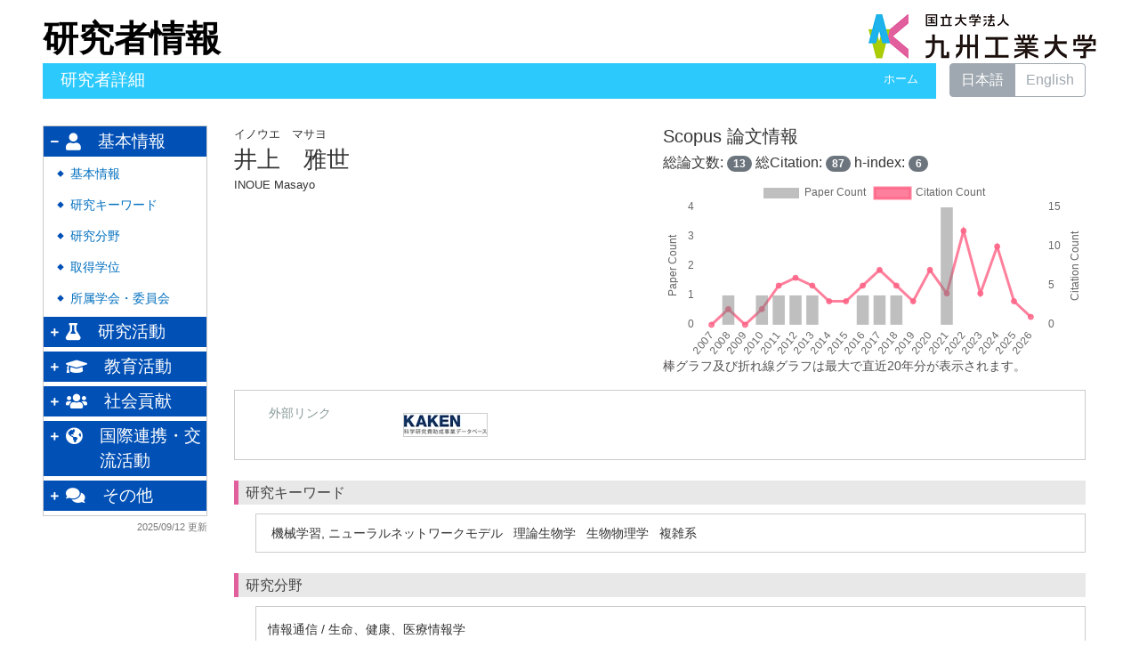

--- FILE ---
content_type: text/html; charset=UTF-8
request_url: https://hyokadb02.jimu.kyutech.ac.jp/html/100001524_ja.html
body_size: 52962
content:
<!DOCTYPE html PUBLIC "-//W3C//DTD XHTML 1.0 Strict//EN" "http://www.w3.org/TR/xhtml1/DTD/xhtml1-strict.dtd">
<html xmlns="http://www.w3.org/1999/xhtml" xml:lang="ja" lang="ja">
<head>
<meta content="text/html; charset=UTF-8" http-equiv="Content-Type" />
<meta content="text/css" http-equiv="Content-Style-Type" />
<meta content="IE=edge" http-equiv="x-ua-compatible" />
<meta content="width=device-width,initial-scale=1.0" name="viewport" />
<meta content="no-cache" http-equiv="Pragma" />
<meta content="no-cache" http-equiv="Cache-Control" />
<META CONTENT="NOARCHIVE" NAME="ROBOTS" />
<title>研究者詳細 - 井上　雅世</title>
<link href="/uedb/css/fontawesome-free-5.15.1-web/css/all.min.css" type="text/css" rel="stylesheet" />
<link href="/uedb/css/bootstrap-4.6.0-dist/css/bootstrap.min.css" type="text/css" rel="stylesheet" />
<link href="/uedb/css/style.css" type="text/css" rel="stylesheet" />
<link href="/uedb/css/soran.css" type="text/css" rel="stylesheet" />
<link href="/uedb/css/fontawesome-free-5.15.1-web/css/font-awesome.css" type="text/css" rel="stylesheet" />
<script src="/uedb/js/jquery.js" type="text/javascript" language="javascript"> </script>
<script src="/uedb/js/popper.js" type="text/javascript" language="javascript"> </script>
<script src="/uedb/css/bootstrap-4.6.0-dist/js/bootstrap.min.js" type="text/javascript" language="javascript"> </script>
<script src="/uedb/js/Chart.js" type="text/javascript" language="javascript">
<!--script-->
</script>
<script src="/uedb/js/chartjs-plugin-datalabels.min.js" type="text/javascript" language="javascript">
<!--script-->
</script>
<script src="/uedb/js/responsive.js" type="text/javascript" language="javascript"> </script>
<script src="/uedb/js/chart-custom.js" type="text/javascript" language="javascript">
<!--script-->
</script>
<script type="text/javascript">
          <!--
        
          jQuery.noConflict();
          jQuery(function() {
            jQuery('.hidden_detail').toggle();
           
           // メニュー閉処理 .dropdown-menu a は閉じる 
           jQuery('.dropdown-menu a').on('click', function () {
             jQuery('.navbar-collapse').collapse('hide');
            });
           jQuery('#menuClose').on('click', function () {
             jQuery('.navbar-collapse').collapse('hide');
           });
           
           var pagetop = jQuery('#page_top');   
           pagetop.hide();
           jQuery(window).scroll(function () {
           if (jQuery(this).scrollTop() > 100) {  //100pxスクロールしたら表示
               pagetop.fadeIn();
           } else {
              pagetop.fadeOut();
           }
          });
           pagetop.on('click', function () {
           jQuery('body,html').animate({
               scrollTop: 0
           }, 500); //0.5秒かけてトップへ移動
              return false;
           });
           
           
            jQuery('.open_button_ja').on('click',function(){
              var buttonName = jQuery(this).text();
              changeDetail(jQuery(this).attr('id'));
              if(buttonName.indexOf('全件表示') > -1){
                  jQuery(this).text('▲一部表示に戻す');
              }else{
                  jumpDivDispSub('item_' + jQuery(this).attr('id'), 1);
                  jQuery(this).text('▼全件表示');
              }
            });
            jQuery('.open_button_en').on('click',function(){
              var buttonName = jQuery(this).text();
              changeDetail(jQuery(this).attr('id'));
              if(buttonName.indexOf('display all') > -1){
                  jQuery(this).text('▲display part');
              }else{
                  jQuery(this).text('▼display all');
              }
            });
            function changeDetail(labelName) {
              jQuery('#' + labelName).children('ul').children('.hidden_detail').toggle();
            }
            
            // 左メニューの+/-記号
	          jQuery('#sidebar .side-group').on('click', function () {
	              if (!jQuery(this).attr('data-toggle')) {
	                return;
	              };
	            // 連打対策
	            if (!jQuery(this).parents('ul').parent().children('ul').hasClass("collapsing")){
	              jQuery('#sidebar .fa-minus').toggleClass("fa-plus").toggleClass("fa-minus");
	              if (!jQuery(this).parents('ul').parent().children('.collapse').hasClass('show')){
	                jQuery(this).children('.fa-plus').toggleClass("fa-plus").toggleClass("fa-minus");
	              }
	            };
	          });
          
          });
          
          function init()
          {
          }
          

          // 概要項目の表示・非表示の切り替え
          function toggleAccordion(gaiyoDetailId, gaiyoIconId) {
            var detailClasses = window.document.getElementById(gaiyoDetailId).classList;
            var iconClasses = window.document.getElementById(gaiyoIconId).classList;
            if (detailClasses.contains("is-none-disp-gaiyo")) {
              detailClasses.remove("is-none-disp-gaiyo");
              detailClasses.add("is-disp-gaiyo");
              iconClasses.remove("fa-caret-right");
              iconClasses.add("fa-caret-down");
            } else {
              detailClasses.add("is-none-disp-gaiyo");
              detailClasses.remove("is-disp-gaiyo");
              iconClasses.add("fa-caret-right");
              iconClasses.remove("fa-caret-down");
            }
          }

                    // 著者項目の表示・非表示の切り替え
          function toggleChosha(choshaDetailId, actionType) {
            if(actionType == 'close'){
              window.document.getElementById(choshaDetailId + '_close').removeAttribute("hidden");
              window.document.getElementById(choshaDetailId + '_open').setAttribute("hidden", false);
            } else if(actionType == 'open'){
              window.document.getElementById(choshaDetailId + '_open').removeAttribute("hidden");
              window.document.getElementById(choshaDetailId + '_close').setAttribute("hidden", false);
            }
          }


          function changeDivDispSub(labelname, setval)
          {
            var divplus = window.document.getElementById(labelname + "_div_plus");
            var divminus = window.document.getElementById(labelname + "_div_minus");
            var inutelements = window.document.getElementsByName(labelname + "_hid");

            if (divplus != null && divminus != null && inutelements != null) {
              var inputobj = inutelements.item(0);
              if(setval == "1") {
                divplus.style.display = "none";
                divminus.style.display = "block";
                inputobj.value = "1";
              } else {
                divplus.style.display = "block";
                divminus.style.display = "none";
                inputobj.value = "0";
              }
            }
          }

          function jumpDivDispSub(labelname, setval)
          {
            var divplus = window.document.getElementById(labelname + "_div_plus");
            var divminus = window.document.getElementById(labelname + "_div_minus");
            var inutelements = window.document.getElementsByName(labelname + "_hid");

            if (divplus != null && divminus != null && inutelements != null) {
              var inputobj = inutelements.item(0);
              if(setval == "1") {
                divplus.style.display = "none";
                divminus.style.display = "block";
                inputobj.value = "1";
              } else {
                divplus.style.display = "block";
                divminus.style.display = "none";
                inputobj.value = "0";
              }

              if (window.document.getElementById(labelname + "_2") != null){
                              if (isSmartPhone()) {
                                  hideMobileMenu();
                              }
                location.hash = "";
                location.hash = labelname + "_2";
              }
            }
          }
          function jumpDiv(labelname){
            var div = window.document.getElementById(labelname);
            if (div != null){
                          if (isSmartPhone()) {
                              hideMobileMenu();
                          }
              location.hash = "";
              location.hash = labelname
            } 
          }

          function checkElement(labelname)
          {
            if (window.document.getElementById(labelname + "_div_plus") == null) {
              return false;
            }
            else {
              return true;
            }
          }

        
          -->
        </script>
</head>
<body onload="javascript:init()">
<div id="wrapper" class="container-fluid pr-lg-5 pl-lg-5 pr-3 pl-3 pt-3">
<div id="header">
<div class="row">
<div class="col-lg-12 d-none d-lg-block">
<a href="/index-j.jsp" id="text-decoration-none">
<span class="soran-title-ja">研究者情報</span>
</a>
<a href="https://www.kyutech.ac.jp/" id="text-decoration-none" class="float-right">
<img alt="九州工業大学HPへ" src="/uedb/image/soran3.png" class="img-fluid" />
</a>
<div class="title title-lang-tablet">
<div>
<p>研究者詳細</p>
<ul>
<li class="home__link">
<a href="/index-j.jsp">ホーム</a>
</li>
</ul>
</div>
</div>
<div class="header-bar btn-group">
<label class="btn radio-btn active">
<a href="#">日本語</a>
</label>
<label class="btn radio-btn">
<a href="/html/100001524_en.html">English</a>
</label>
</div>
</div>
<div class="col-12 d-block d-lg-none ml-3 detail-icon-block-min-height">
<a href="/index-j.jsp" id="text-decoration-none">
<span class="soran-title-ja">研究者情報</span>
</a>
<nav class="col-12 navbar fixed-top">
<div>
<span />
</div>
<button aria-label="Detail Navigation" aria-expanded="false" aria-controls="navbarNavDropdown" data-target="#dropdownMenuList" data-toggle="collapse" class="btn float-right soran-btn-menu-color nav-item" type="button">
<i class="navbar-toggler-icon dropdown-toggler-icon">
<span />
</i>
<div class="soran-btn-menu-font">メニュー</div>
</button>
<div id="dropdownMenuList" class="collapse navbar-collapse">
<ul class="nav navbar-nav">
<div class="border bg-light">
<li class="border-bottom">
<a href="/html/100001524_en.html" class="dropdown-item py-2">
<span id="soran-menu-item-font">English Page</span>
</a>
</li>
<li class="border-bottom">
<a href="https://www.kyutech.ac.jp/" class="dropdown-item py-2">
<span id="soran-menu-item-font">九州工業大学HPへ</span>
</a>
</li>
<li class="">
<a href="/index-j.jsp" class="dropdown-item py-2">
<span id="soran-menu-item-font">研究者情報トップページへ</span>
</a>
</li>
</div>
<li class="border-bottom border-white">
<a aria-expanded="false" aria-haspopup="true" data-toggle="dropdown" role="button" id="soran-menu-item-text-color" href="#" class="nav-link dropdown-toggle">
<span class="fa fa-user pl-3 pr-3" />
                基本情報 ▼
              </a>
<div aria-labelledby="navbarDropdown" class="dropdown-menu bg-light">
<a href="javascript:jumpDiv('contents');" class="dropdown-item">
<span id="soran-menu-symbol-item-font">◆</span>
<span id="soran-menu-item-font">基本情報</span>
</a>
<a href="javascript:jumpDivDispSub('item_kenkyu_keyword', 1);" class="dropdown-item">
<span id="soran-menu-symbol-item-font">◆</span>
<span id="soran-menu-item-font">研究キーワード</span>
</a>
<a href="javascript:jumpDivDispSub('item_kaknh_bnrui', 1);" class="dropdown-item">
<span id="soran-menu-symbol-item-font">◆</span>
<span id="soran-menu-item-font">研究分野</span>
</a>
<a href="javascript:jumpDivDispSub('item_shutk_gakui', 1);" class="dropdown-item">
<span id="soran-menu-symbol-item-font">◆</span>
<span id="soran-menu-item-font">取得学位</span>
</a>
<a href="javascript:jumpDivDispSub('item_szk_gkkai', 1);" class="dropdown-item">
<span id="soran-menu-symbol-item-font">◆</span>
<span id="soran-menu-item-font">所属学会・委員会</span>
</a>
</div>
</li>
<li class="border-bottom border-white">
<a aria-expanded="false" aria-haspopup="true" data-toggle="dropdown" role="button" id="soran-menu-item-text-color" href="#" class="nav-link dropdown-toggle">
<span class="fa fa-flask pl-3 pr-3" />
                研究活動 ▼
              </a>
<div aria-labelledby="navbarDropdown" class="dropdown-menu bg-light">
<a href="javascript:jumpDivDispSub('item_ronbn', 1);" class="dropdown-item">
<span id="soran-menu-symbol-item-font">◆</span>
<span id="soran-menu-item-font">論文</span>
</a>
<a href="javascript:jumpDivDispSub('item_knkyu_prsn', 1);" class="dropdown-item">
<span id="soran-menu-symbol-item-font">◆</span>
<span id="soran-menu-item-font">口頭発表・ポスター発表等</span>
</a>
<a href="javascript:jumpDivDispSub('item_jusho', 1);" class="dropdown-item">
<span id="soran-menu-symbol-item-font">◆</span>
<span id="soran-menu-item-font">学術関係受賞</span>
</a>
</div>
</li>
<li class="border-bottom border-white">
<a aria-expanded="false" aria-haspopup="true" data-toggle="dropdown" role="button" id="soran-menu-item-text-color" href="#" class="nav-link dropdown-toggle">
<span class="fa fa-graduation-cap pl-3 pr-3" />
                教育活動 ▼
              </a>
<div aria-labelledby="navbarDropdown" class="dropdown-menu bg-light">
<a href="javascript:jumpDivDispSub('item_jugyo_kamoku', 1);" class="dropdown-item">
<span id="soran-menu-symbol-item-font">◆</span>
<span id="soran-menu-item-font">担当授業科目（学内）</span>
</a>
</div>
</li>
<li class="border-bottom border-white">
<a aria-expanded="false" aria-haspopup="true" data-toggle="dropdown" role="button" id="soran-menu-item-text-color" href="#" class="nav-link dropdown-toggle">
<span class="fa fa-flask pl-3 pr-3" />
                   社会貢献 ▼
                </a>
<div aria-labelledby="navbarDropdown" class="dropdown-menu bg-light">
<a href="#" class="dropdown-item disabled">業績はありません</a>
</div>
</li>
<li class="border-bottom border-white">
<a aria-expanded="false" aria-haspopup="true" data-toggle="dropdown" role="button" id="soran-menu-item-text-color" href="#" class="nav-link dropdown-toggle">
<span class="fa fa-flask pl-3 pr-3" />
                   国際連携・交流活動 ▼
                </a>
<div aria-labelledby="navbarDropdown" class="dropdown-menu bg-light">
<a href="#" class="dropdown-item disabled">業績はありません</a>
</div>
</li>
<li class="border-bottom border-white">
<a aria-expanded="false" aria-haspopup="true" data-toggle="dropdown" role="button" id="soran-menu-item-text-color" href="#" class="nav-link dropdown-toggle">
<span class="fa fa-flask pl-3 pr-3" />
                   その他 ▼
                </a>
<div aria-labelledby="navbarDropdown" class="dropdown-menu bg-light">
<a href="#" class="dropdown-item disabled">業績はありません</a>
</div>
</li>
<li>
<button id="menuClose" class="close" type="button">×</button>
</li>
</ul>
</div>
</nav>
</div>
</div>
</div>
<div id="mobile-lastModified" class="col-lg-12 d-block d-lg-none">
<p class="date">2025/09/12 更新</p>
</div>
<div id="page_top">
<a href="#">
<span />
</a>
</div>
<div id="contents" class="d-flex col-lg-12 pt-lg-3 mt-2 pr-0 pl-0">
<div id="sidebar" class="d-none d-lg-block col-lg-2 pl-0">
<div class="data">
<div style="display:block;" id="sub_basic_div_minus">
<ul style="margin-bottom: 5px;">
<li style="cursor: pointer;" data-target="#sidebar_menu_basic" data-toggle="collapse" class="side-group">
<div style="float: left; margin-top: 7px; margin-left: -4px; " class="fa fa-minus">
<span />
</div>
<div>
<p class="d-flex">
<span class="fa fa-user pt-1">　</span>基本情報</p>
</div>
</li>
</ul>
<ul data-parent="#sidebar" class="collapse show" id="sidebar_menu_basic">
<li class="side-contents">
<div class="point">◆</div>
<p>
<a href="javascript:jumpDiv('contents');">基本情報</a>
</p>
</li>
<li class="side-contents">
<div class="point">◆</div>
<p>
<a href="javascript:jumpDivDispSub('item_kenkyu_keyword', 1);">
  研究キーワード
  </a>
</p>
</li>
<li class="side-contents">
<div class="point">◆</div>
<p>
<a href="javascript:jumpDivDispSub('item_kaknh_bnrui', 1);">
  研究分野
  </a>
</p>
</li>
<li class="side-contents">
<div class="point">◆</div>
<p>
<a href="javascript:jumpDivDispSub('item_shutk_gakui', 1);">
  取得学位
  </a>
</p>
</li>
<li class="side-contents">
<div class="point">◆</div>
<p>
<a href="javascript:jumpDivDispSub('item_szk_gkkai', 1);">
  所属学会・委員会
  </a>
</p>
</li>
</ul>
</div>
<div style="display:block;" id="sub_research_div_minus">
<ul style="margin-bottom: 5px;">
<li style="cursor: pointer;" data-target="#sidebar_menu_research" data-toggle="collapse" class="side-group">
<div style="float: left; margin-top: 7px; margin-left: -4px; " class="fa fa-plus">
<span />
</div>
<p class="d-flex">
<span class="fa fa-flask pt-1">　</span>研究活動</p>
</li>
</ul>
<ul data-parent="#sidebar" class="collapse" id="sidebar_menu_research">
<li class="side-contents">
<div class="point">◆</div>
<p>
<a href="javascript:jumpDivDispSub('item_ronbn', 1);">
  論文
  </a>
</p>
</li>
<li class="side-contents">
<div class="point">◆</div>
<p>
<a href="javascript:jumpDivDispSub('item_knkyu_prsn', 1);">
  口頭発表・ポスター発表等
  </a>
</p>
</li>
<li class="side-contents">
<div class="point">◆</div>
<p>
<a href="javascript:jumpDivDispSub('item_jusho', 1);">
  学術関係受賞
  </a>
</p>
</li>
</ul>
</div>
<div style="display:block;" id="sub_education_div_minus">
<ul style="margin-bottom: 5px;">
<li style="cursor: pointer;" data-target="#sidebar_menu_education" data-toggle="collapse" class="side-group">
<div style="float: left; margin-top: 7px; margin-left: -4px; " class="fa fa-plus">
<span />
</div>
<p class="d-flex">
<span class="fa fa-graduation-cap pt-1">　</span>教育活動</p>
</li>
</ul>
<ul data-parent="#sidebar" class="collapse" id="sidebar_menu_education">
<li class="side-contents">
<div class="point">◆</div>
<p>
<a href="javascript:jumpDivDispSub('item_jugyo_kamoku', 1);">
  担当授業科目（学内）
  </a>
</p>
</li>
</ul>
</div>
<div style="display:block;" id="sub_contribution_div_minus">
<ul style="margin-bottom: 5px;">
<li style="cursor: pointer;" data-target="#sidebar_menu_contribution" data-toggle="collapse" class="side-group">
<div style="float: left; margin-top: 7px; margin-left: -4px; " class="fa fa-plus">
<span />
</div>
<p class="d-flex">
<span class="fa fa-users pt-1">　</span>社会貢献</p>
</li>
</ul>
<ul data-parent="#sidebar" class="collapse" id="sidebar_menu_contribution">
<li class="side-contents">
<p>業績はありません</p>
</li>
</ul>
</div>
<div style="display:block;" id="sub_international_div_minus">
<ul style="margin-bottom: 5px;">
<li style="cursor: pointer;" data-target="#sidebar_menu_international" data-toggle="collapse" class="side-group">
<div style="float: left; margin-top: 7px; margin-left: -4px; " class="fa fa-plus">
<span />
</div>
<p class="d-flex">
<span class="fa fa-globe-americas pt-1">　</span>国際連携・交流活動</p>
</li>
</ul>
<ul data-parent="#sidebar" class="collapse" id="sidebar_menu_international">
<li class="side-contents">
<p>業績はありません</p>
</li>
</ul>
</div>
<div style="display:block;" id="sub_others_div_minus">
<ul style="margin-bottom: 5px;">
<li style="cursor: pointer;" data-target="#sidebar_menu_others" data-toggle="collapse" class="side-group">
<div style="float: left; margin-top: 7px; margin-left: -4px; " class="fa fa-plus">
<span />
</div>
<p class="d-flex">
<span class="fa fa-comments pt-1">　</span>その他</p>
</li>
</ul>
<ul data-parent="#sidebar" class="collapse" id="sidebar_menu_others">
<li class="side-contents">
<p>業績はありません</p>
</li>
</ul>
</div>
</div>
<p class="date">2025/09/12 更新</p>
</div>
<div id="main" class="col-lg-10 col-sm-12">
<div style="display:block;" id="inf_basic_div_minus">
<div style="display:none;" id="inf_basic_div_plus">
<input value="1" name="inf_basic_hid" type="hidden" />
</div>
<div style="display:block;" id="inf_basic_div_minus">
<div class="photo_name" style="min-height:0px;margin-bottom:1rem;">
<div class="psn-name" style="padding-left:0em;">
<div class="name-kna">イノウエ　マサヨ</div>
<div class="name-gng">井上　雅世</div>
<div class="name-rmn">INOUE Masayo</div>
</div>
</div>
<script type="text/javascript">
        
          jQuery(function() {
            var periodLength = Number('20');
            var years = fetchLastYears(periodLength)
            jQuery('.count-period').html('(' + years[0] + '～' + years[periodLength - 1] + ')')
            viewDetailChart(
            convertLineData('2007:0/2026:0/2025:0/2024:0/2023:0/2022:0/2021:4/2020:0/2019:0/2018:1/2017:1/2016:1/2015:0/2014:0/2013:1/2012:1/2011:1/2010:1/2009:0/2008:1', periodLength, 'ja'),
            convertLineData('2007:0/2026:1/2025:3/2024:10/2023:4/2022:12/2021:4/2020:7/2019:3/2018:5/2017:7/2016:5/2015:3/2014:3/2013:5/2012:6/2011:5/2010:2/2009:0/2008:2', periodLength),periodLength)
         });
        
        </script>
<div class="chart_area">
<div>
<h5>Scopus 論文情報 </h5>
<h6>
            総論文数: <span class="badge badge-pill badge-secondary total-count">13        </span>
            総Citation: <span class="badge badge-pill badge-secondary citation-count">87        </span>
            h-index: <span class="badge badge-pill badge-secondary h-index">6         </span>
</h6>
<div class="chart-container">
<canvas class="chart" id="chart" />
</div>
<div class="citation_comment">
<p>棒グラフ及び折れ線グラフは最大で直近20年分が表示されます。</p>
</div>
</div>
</div>
</div>
<div style="clear:both;">
<div class="text">
<div class="cv_item_frame">
<div class="psninfo-row d-md-flex">
<div class="col-12 col-md-2 psninfo-rowtext-color psninfo-rowtext-size">外部リンク</div>
<div class="col-12 col-md-10 psninfo-rowtext-size">
<ul class="banner">
<li>
<a style="padding-right:20px;" class="external-db-link" target="_blank" href="https://nrid.nii.ac.jp/ja/nrid/1000060713344">
<img src="/uedb/image/kaken_link.jpg" />
</a>
</li>
</ul>
</div>
</div>
</div>
</div>
</div>
<div class="text">
<div style="display:none;" id="item_kenkyu_keyword_div_plus">
<input value="1" name="item_kenkyu_keyword_hid" type="hidden" />
<h3 id="item_kenkyu_keyword_1">
<span class="left">
  研究キーワード
  </span>
</h3>
</div>
<div style="display:block;" id="item_kenkyu_keyword_div_minus">
<h3 id="item_kenkyu_keyword_2">
<span class="left">
  研究キーワード
  </span>
</h3>
<div class="cv_item_frame ml-lg-4" id="kenkyu_keyword">
<ul>
<li class="keyword_disp">
<p class="contents inline-block">機械学習, ニューラルネットワークモデル</p>
</li>
<li class="keyword_disp">
<p class="contents inline-block">理論生物学</p>
</li>
<li class="keyword_disp">
<p class="contents inline-block">生物物理学 </p>
</li>
<li class="keyword_disp">
<p class="contents inline-block">複雑系</p>
</li>
</ul>
</div>
</div>
</div>
<div class="text">
<div style="display:none;" id="item_kaknh_bnrui_div_plus">
<input value="1" name="item_kaknh_bnrui_hid" type="hidden" />
<h3 id="item_kaknh_bnrui_1">
<span class="left">
  研究分野
  </span>
</h3>
</div>
<div style="display:block;" id="item_kaknh_bnrui_div_minus">
<h3 id="item_kaknh_bnrui_2">
<span class="left">
  研究分野
  </span>
</h3>
<div class="cv_item_frame ml-lg-4" id="kaknh_bnrui">
<ul>
<li>
<p class="contents">情報通信 / 生命、健康、医療情報学</p>
</li>
<li>
<p class="contents">自然科学一般 / 生物物理、化学物理、ソフトマターの物理</p>
</li>
<li>
<p class="contents">ライフサイエンス / 生物物理学</p>
</li>
</ul>
</div>
</div>
</div>
<div class="text">
<div style="display:none;" id="item_shutk_gakui_div_plus">
<input value="1" name="item_shutk_gakui_hid" type="hidden" />
<h3 id="item_shutk_gakui_1">
<span class="left">
  取得学位
  </span>
</h3>
</div>
<div style="display:block;" id="item_shutk_gakui_div_minus">
<h3 id="item_shutk_gakui_2">
<span class="left">
  取得学位
  </span>
</h3>
<div class="cv_item_frame ml-lg-4" id="shutk_gakui">
<ul>
<li>
<p class="contents">東京大学
         - 
      博士（学術）
         
        2010年03月</p>
</li>
</ul>
</div>
</div>
</div>
<div class="text">
<div style="display:none;" id="item_szk_gkkai_div_plus">
<input value="1" name="item_szk_gkkai_hid" type="hidden" />
<h3 id="item_szk_gkkai_1">
<span class="left">
  所属学会・委員会
  </span>
</h3>
</div>
<div style="display:block;" id="item_szk_gkkai_div_minus">
<h3 id="item_szk_gkkai_2">
<span class="left">
  所属学会・委員会
  </span>
</h3>
<div class="cv_item_frame ml-lg-4" id="szk_gkkai">
<ul>
<li>
<p class="contents">
     
    日本物理学会
       
      日本国</p>
</li>
<li>
<p class="contents">
     
    日本生物物理学会 
       
      日本国</p>
</li>
</ul>
</div>
</div>
</div>
</div>
<div style="display:block;" id="inf_research_div_minus">
<div class="text">
<div style="display:none;" id="item_ronbn_div_plus">
<input value="1" name="item_ronbn_hid" type="hidden" />
<h3 id="item_ronbn_1">
<span class="left">
  論文
  </span>
</h3>
</div>
<div style="display:block;" id="item_ronbn_div_minus">
<h3 id="item_ronbn_2">
<span class="left">
  論文
  </span>
</h3>
<div class="cv_item_frame ml-lg-4" id="ronbn">
<ul>
<li>
<p xmlns:xalan="http://xml.apache.org/xalan" class="title">
<a href="https://dx.doi.org/10.2139/ssrn.5220960" target="_blank">Quantitative analysis of the Hermann grid illusion using a minimal deep neural network with orientation-specific edge detectio</a>
<span class="default-badge badge-color-international">国際誌</span>
</p>
<p xmlns:xalan="http://xml.apache.org/xalan" class="contents gray">Masayo Inoue, Izumi Ohzawa, Kazufumi Hosoda</p>
<p xmlns:xalan="http://xml.apache.org/xalan" class="contents">SSRN
        (
        Elsevier
        )
      
         
      2025年04月</p>
<p xmlns:xalan="http://xml.apache.org/xalan" class="contents">
<div class="accordion-menu">
<p class="accordion-menu-bar" onclick="toggleAccordion('10465098_gaiyo1', '10465098_icon1')">
<span class="fa fa-caret-right gaiyo-label" id="10465098_icon1">　</span>詳細を見る</p>
<div class="is-none-disp-gaiyo gaiyo-detail" id="10465098_gaiyo1">
<p class="contents">
<span class="text-secondary">担当区分：</span>筆頭著者,　責任著者
                 
              <span class="text-secondary">記述言語：</span>英語
                 
              <span class="text-secondary">掲載種別：</span>研究論文（その他学術会議資料等）</p>
<p class="contents" />
</div>
</div>
</p>
</li>
<li>
<p xmlns:xalan="http://xml.apache.org/xalan" class="title">The Oosawa Lectures on DIY Statistical Mechanics
<span class="default-badge badge-color-sadok">査読有り</span>
<span class="default-badge badge-color-international">国際誌</span>
</p>
<p xmlns:xalan="http://xml.apache.org/xalan" class="contents gray">Masayo Inoue, Noritaka Masaki, Kiyoshi Ohnuma, Masako Ohtaki, Taro Toyota</p>
<p xmlns:xalan="http://xml.apache.org/xalan" class="contents">Biophysics and Physicobiology
        (
        一般社団法人 日本生物物理学会
        )
      
         
      18
        (
        Supplemental
        )
      
         
      S001
        -
        S080
         
      2021年12月</p>
<p xmlns:xalan="http://xml.apache.org/xalan" class="contents">
<div class="accordion-menu">
<p class="accordion-menu-bar" onclick="toggleAccordion('10444387_gaiyo1', '10444387_icon1')">
<span class="fa fa-caret-right gaiyo-label" id="10444387_icon1">　</span>詳細を見る</p>
<div class="is-none-disp-gaiyo gaiyo-detail" id="10444387_gaiyo1">
<p class="contents">
<span class="text-secondary">記述言語：</span>英語
                 
              <span class="text-secondary">掲載種別：</span>記事・総説・解説・論説等（学術雑誌）</p>
<p class="contents" />
</div>
</div>
</p>
</li>
<li>
<p xmlns:xalan="http://xml.apache.org/xalan" class="title">Entangled gene regulatory networks with cooperative expression endow robust adaptive responses to unforeseen environmental changes
<span class="default-badge badge-color-sadok">査読有り</span>
<span class="default-badge badge-color-international">国際誌</span>
</p>
<p xmlns:xalan="http://xml.apache.org/xalan" class="contents gray">Inoue M., Kaneko K.</p>
<p xmlns:xalan="http://xml.apache.org/xalan" class="contents">Physical Review Research
         
      3
        (
        3
        )
      
         
      2021年09月</p>
<p xmlns:xalan="http://xml.apache.org/xalan" class="contents">
<div class="accordion-menu">
<p class="accordion-menu-bar" onclick="toggleAccordion('10408672_gaiyo1', '10408672_icon1')">
<span class="fa fa-caret-right gaiyo-label" id="10408672_icon1">　</span>詳細を見る</p>
<div class="is-none-disp-gaiyo gaiyo-detail" id="10408672_gaiyo1">
<p class="contents">
<span class="text-secondary">担当区分：</span>筆頭著者,　責任著者
                 
              <span class="text-secondary">記述言語：</span>英語
                 
              <span class="text-secondary">掲載種別：</span>研究論文（学術雑誌）</p>
<p class="contents">Living organisms must respond to environmental changes. Generally, accurate and rapid responses are provided by simple, unidirectional networks that connect inputs with outputs. Besides accuracy and speed, however, biological responses should also be robust to environmental or intracellular noise and mutations. Furthermore, cells must also respond to unforeseen environmental changes that have not previously been experienced, to avoid extinction prior to the evolutionary rewiring of their networks, which takes numerous generations. To address the question of how cells can make robust adaptation even to unforeseen challenges, we have investigated gene regulatory networks that mutually activate or inhibit, and we have demonstrated that complex entangled networks can make appropriate input-output relationships that satisfy such adaptive responses. Such entangled networks function when the expression of each gene shows sloppy and unreliable responses with low Hill coefficient reactions. To compensate for such sloppiness, several detours in the regulatory network exist. By taking advantage of the averaging over such detours, the network shows a higher robustness to environmental and intracellular noise as well as to mutations in the network, when compared to simple unidirectional circuits. Furthermore, it is demonstrated that the appropriate response to unforeseen environmental changes, allowing for functional outputs, is achieved as many genes exhibit similar dynamic expression responses, irrespective of inputs including unforeseen inputs. The similarity of the responses is statistically confirmed by applying dynamic time warping and dynamic mode decomposition methods. As complex entangled networks are commonly observed in the data in gene regulatory networks whereas global gene expression responses are measured in transcriptome analysis in microbial experiments, the present results give an answer to how cells make adaptive responses and also provide a different design principle for cellular networks.</p>
<p class="contents">
<span class="text-secondary">DOI：</span>
<a target="_blank" href="https://dx.doi.org/10.1103/PhysRevResearch.3.033183">
<span>10.1103/PhysRevResearch.3.033183</span>
</a>
</p>
<p class="contents">
<a target="_blank" href="https://www.scopus.com/inward/record.uri?partnerID=HzOxMe3b&amp;scp=85115887592">
<span class="fa fa-external-link-alt" />
<span>Scopus</span>
</a>
</p>
<p class="contents">
<span class="text-secondary">その他リンク：</span>
<a target="_blank" href="https://www.scopus.com/inward/record.uri?partnerID=HzOxMe3b&amp;scp=85115887592&amp;origin=inward">
<span>https://www.scopus.com/inward/record.uri?partnerID=HzOxMe3b&amp;scp=85115887592&amp;origin=inward</span>
</a>
</p>
</div>
</div>
</p>
</li>
<li>
<p xmlns:xalan="http://xml.apache.org/xalan" class="title">Cooperative reliable response from sloppy gene-expression dynamics
<span class="default-badge badge-color-sadok">査読有り</span>
<span class="default-badge badge-color-international">国際誌</span>
</p>
<p xmlns:xalan="http://xml.apache.org/xalan" class="contents gray">Inoue M., Kaneko K.</p>
<p xmlns:xalan="http://xml.apache.org/xalan" class="contents">EPL
         
      124
        (
        3
        )
      
         
      2018年01月</p>
<p xmlns:xalan="http://xml.apache.org/xalan" class="contents">
<div class="accordion-menu">
<p class="accordion-menu-bar" onclick="toggleAccordion('10408671_gaiyo1', '10408671_icon1')">
<span class="fa fa-caret-right gaiyo-label" id="10408671_icon1">　</span>詳細を見る</p>
<div class="is-none-disp-gaiyo gaiyo-detail" id="10408671_gaiyo1">
<p class="contents">
<span class="text-secondary">担当区分：</span>筆頭著者,　責任著者
                 
              <span class="text-secondary">記述言語：</span>英語
                 
              <span class="text-secondary">掲載種別：</span>研究論文（学術雑誌）</p>
<p class="contents">Gene expression dynamics satisfying given input-output relationships were investigated by evolving the networks for an optimal response. We found three types of networks and corresponding dynamics, depending on the sensitivity of the gene expression dynamics: direct response with straight paths, amplified response by a feed-forward network, and cooperative response with a complex network. When the sensitivity of each gene&#39;s response is low and expression dynamics is sloppy, the last type is selected, in which many genes respond collectively to inputs, with local-excitation and global-inhibition structures. Robustness to noise is also demonstrated. The result provides an insight into how a reliable response is achieved with unreliable units, and on why complex networks are adopted in cells.</p>
<p class="contents">
<span class="text-secondary">DOI：</span>
<a target="_blank" href="https://dx.doi.org/10.1209/0295-5075/124/38002">
<span>10.1209/0295-5075/124/38002</span>
</a>
</p>
<p class="contents">
<a target="_blank" href="https://www.scopus.com/inward/record.uri?partnerID=HzOxMe3b&amp;scp=85071158535">
<span class="fa fa-external-link-alt" />
<span>Scopus</span>
</a>
</p>
<p class="contents">
<span class="text-secondary">その他リンク：</span>
<a target="_blank" href="https://www.scopus.com/inward/record.uri?partnerID=HzOxMe3b&amp;scp=85071158535&amp;origin=inward">
<span>https://www.scopus.com/inward/record.uri?partnerID=HzOxMe3b&amp;scp=85071158535&amp;origin=inward</span>
</a>
</p>
</div>
</div>
</p>
</li>
<li>
<p xmlns:xalan="http://xml.apache.org/xalan" class="title">Relationship between regulatory pattern of gene expression level and gene function
<span class="default-badge badge-color-sadok">査読有り</span>
<span class="default-badge badge-color-international">国際誌</span>
</p>
<p xmlns:xalan="http://xml.apache.org/xalan" class="contents gray">Inoue M., Horimoto K.</p>
<p xmlns:xalan="http://xml.apache.org/xalan" class="contents">PLoS ONE
         
      12
        (
        5
        )
      
         
      2017年05月</p>
<p xmlns:xalan="http://xml.apache.org/xalan" class="contents">
<div class="accordion-menu">
<p class="accordion-menu-bar" onclick="toggleAccordion('10408673_gaiyo1', '10408673_icon1')">
<span class="fa fa-caret-right gaiyo-label" id="10408673_icon1">　</span>詳細を見る</p>
<div class="is-none-disp-gaiyo gaiyo-detail" id="10408673_gaiyo1">
<p class="contents">
<span class="text-secondary">担当区分：</span>筆頭著者,　責任著者
                 
              <span class="text-secondary">記述言語：</span>英語
                 
              <span class="text-secondary">掲載種別：</span>研究論文（学術雑誌）</p>
<p class="contents">Regulation of gene expression levels is essential for all living systems and transcription factors (TFs) are the main regulators of gene expression through their ability to repress or induce transcription. A balance between synthesis and degradation rates controls gene expression levels. To determine which rate is dominant, we analyzed the correlation between expression levels of a TF and its regulated gene based on a mathematical model. We selected about 280,000 expression patterns of 355 TFs and 647 regulated genes using DNA microarray data from the Gene Expression Omnibus (GEO) data repository. Based on our model, correlation between the expressions of TF±regulated gene pairs corresponds to tuning of the synthesis rate, whereas no correlation indicates excessive synthesis and requires tuning of the degradation rate. The gene expression relationships between TF± regulated gene pairs were classified into four types that correspond to different gene regulatory mechanisms. It was surprising that fewer than 20% of these genes were governed by the familiar regulatory mechanism, i.e., through the synthesis rate. Moreover, we performed pathway analysis and found that each classification type corresponded to distinct gene functions: cellular regulation pathways were dominant in the type with synthesis rate regulation and terms associated with diseases such as cancer, Parkinson&#39;s disease, and Alzheimer&#39;s disease were dominant in the type with degradation rate regulation. Interestingly, these diseases are caused by the accumulation of proteins. These results indicated that gene expression is regulated structurally, not arbitrarily, according to the gene function. This funding is indicative of a systematic control of transcription processes at the whole-cell level.</p>
<p class="contents">
<span class="text-secondary">DOI：</span>
<a target="_blank" href="https://dx.doi.org/10.1371/journal.pone.0177430">
<span>10.1371/journal.pone.0177430</span>
</a>
</p>
<p class="contents">
<a target="_blank" href="https://www.scopus.com/inward/record.uri?partnerID=HzOxMe3b&amp;scp=85019163562">
<span class="fa fa-external-link-alt" />
<span>Scopus</span>
</a>
</p>
<p class="contents">
<span class="text-secondary">その他リンク：</span>
<a target="_blank" href="https://www.scopus.com/inward/record.uri?partnerID=HzOxMe3b&amp;scp=85019163562&amp;origin=inward">
<span>https://www.scopus.com/inward/record.uri?partnerID=HzOxMe3b&amp;scp=85019163562&amp;origin=inward</span>
</a>
</p>
</div>
</div>
</p>
</li>
</ul>
</div>
</div>
</div>
<div class="text">
<div style="display:none;" id="item_knkyu_prsn_div_plus">
<input value="1" name="item_knkyu_prsn_hid" type="hidden" />
<h3 id="item_knkyu_prsn_1">
<span class="left">
  口頭発表・ポスター発表等
  </span>
</h3>
</div>
<div style="display:block;" id="item_knkyu_prsn_div_minus">
<h3 id="item_knkyu_prsn_2">
<span class="left">
  口頭発表・ポスター発表等
  </span>
</h3>
<div class="cv_item_frame ml-lg-4" id="knkyu_prsn">
<ul>
<li>
<p class="title">AIは “いかに” Hermann格子錯視をみるのか </p>
<p class="contents gray">井上雅世, 細田一史, 大澤五住</p>
<p class="contents">第19回 錯覚ワークショップ 
      2025年03月 
      </p>
<p class="contents">
<div class="accordion-menu">
<p class="accordion-menu-bar" onclick="toggleAccordion('10465106_gaiyo1', '10465106_icon1')">
<span class="fa fa-caret-right gaiyo-label" id="10465106_icon1">　</span>詳細を見る</p>
<div class="is-none-disp-gaiyo gaiyo-detail" id="10465106_gaiyo1">
<p class="contents">
<span class="text-secondary">開催期間：</span>
<span class="span_ym">2025年03月</span>
                 
              <span class="text-secondary">記述言語：</span>日本語
                 
              </p>
<p class="contents" />
</div>
</div>
</p>
</li>
<li>
<p class="title">AIは “いかに” Hermann格子錯視をみるのか </p>
<p class="contents gray">井上雅世, 細田一史, 大澤五住</p>
<p class="contents">定量生物学の会九州キャラバン 
      2025年01月 
      </p>
<p class="contents">
<div class="accordion-menu">
<p class="accordion-menu-bar" onclick="toggleAccordion('10465103_gaiyo1', '10465103_icon1')">
<span class="fa fa-caret-right gaiyo-label" id="10465103_icon1">　</span>詳細を見る</p>
<div class="is-none-disp-gaiyo gaiyo-detail" id="10465103_gaiyo1">
<p class="contents">
<span class="text-secondary">開催期間：</span>
<span class="span_ym">2025年01月</span>
                 
              <span class="text-secondary">記述言語：</span>日本語
                 
              </p>
<p class="contents" />
</div>
</div>
</p>
</li>
<li>
<p class="title">遺伝子発現時系列データのクープマンモード分解解析 </p>
<p class="contents gray">井上雅世</p>
<p class="contents">日本物理学会 第79回年次大会 
      2024年09月 
      </p>
<p class="contents">
<div class="accordion-menu">
<p class="accordion-menu-bar" onclick="toggleAccordion('10465102_gaiyo1', '10465102_icon1')">
<span class="fa fa-caret-right gaiyo-label" id="10465102_icon1">　</span>詳細を見る</p>
<div class="is-none-disp-gaiyo gaiyo-detail" id="10465102_gaiyo1">
<p class="contents">
<span class="text-secondary">開催期間：</span>
<span class="span_ym">2024年09月</span>
                 
              <span class="text-secondary">記述言語：</span>日本語
                 
              </p>
<p class="contents" />
</div>
</div>
</p>
</li>
<li>
<p class="title">Entangled gene regulatory networks with cooperative expression endow responses to unforeseen environmental changes </p>
<p class="contents gray">Masayo Inoue</p>
<p class="contents">IUPAB 2024 (21st International Union of Pure and Applied Biophysics Congress) 
      </p>
<p class="contents">
<div class="accordion-menu">
<p class="accordion-menu-bar" onclick="toggleAccordion('10465099_gaiyo1', '10465099_icon1')">
<span class="fa fa-caret-right gaiyo-label" id="10465099_icon1">　</span>詳細を見る</p>
<div class="is-none-disp-gaiyo gaiyo-detail" id="10465099_gaiyo1">
<p class="contents">
<span class="text-secondary">開催期間：</span>
<span class="span_ym">2024年06月</span>
                 
              <span class="text-secondary">記述言語：</span>英語
                 
              </p>
<p class="contents" />
</div>
</div>
</p>
</li>
<li>
<p class="title">AIはきらめき格子錯視を視るか？ </p>
<p class="contents gray">古賀理則, 井上雅世</p>
<p class="contents">第18回錯覚ワークショップ 錯覚の創作・モデリング・解明とその応用展開 
      </p>
<p class="contents">
<div class="accordion-menu">
<p class="accordion-menu-bar" onclick="toggleAccordion('10444849_gaiyo1', '10444849_icon1')">
<span class="fa fa-caret-right gaiyo-label" id="10444849_icon1">　</span>詳細を見る</p>
<div class="is-none-disp-gaiyo gaiyo-detail" id="10444849_gaiyo1">
<p class="contents">
<span class="text-secondary">開催期間：</span>
<span class="span_ym">2024年03月</span>
                 
              <span class="text-secondary">記述言語：</span>日本語
                 
              </p>
<p class="contents" />
</div>
</div>
</p>
</li>
<li class="hidden_detail">
<p class="title">遺伝子発現時系列データのモード分解解析 </p>
<p class="contents gray">井上雅世</p>
<p class="contents">定量生物学の会 第11回年会 
      </p>
<p class="contents">
<div class="accordion-menu">
<p class="accordion-menu-bar" onclick="toggleAccordion('10444848_gaiyo1', '10444848_icon1')">
<span class="fa fa-caret-right gaiyo-label" id="10444848_icon1">　</span>詳細を見る</p>
<div class="is-none-disp-gaiyo gaiyo-detail" id="10444848_gaiyo1">
<p class="contents">
<span class="text-secondary">開催期間：</span>
<span class="span_ym">2024年01月</span>
                 
              <span class="text-secondary">記述言語：</span>日本語
                 
              </p>
<p class="contents" />
</div>
</div>
</p>
</li>
<li class="hidden_detail">
<p class="title">Data-Driven study of gene expression time-series patterns </p>
<p class="contents gray">Masayo Inoue</p>
<p class="contents">第61回日本生物物理学会年会 
      </p>
<p class="contents">
<div class="accordion-menu">
<p class="accordion-menu-bar" onclick="toggleAccordion('10444847_gaiyo1', '10444847_icon1')">
<span class="fa fa-caret-right gaiyo-label" id="10444847_icon1">　</span>詳細を見る</p>
<div class="is-none-disp-gaiyo gaiyo-detail" id="10444847_gaiyo1">
<p class="contents">
<span class="text-secondary">開催期間：</span>
<span class="span_ym">2023年11月</span>
                 
              <span class="text-secondary">記述言語：</span>英語
                 
              </p>
<p class="contents" />
</div>
</div>
</p>
</li>
<li class="hidden_detail">
<p class="title">Entangled gene regulatory networks with cooperative expression endow responses to unforeseen environmental changes </p>
<p class="contents gray">Masayo Inoue</p>
<p class="contents">STATPHYS28 Satellite Meeting: Statistical Physics and Information-Processing in Living Systems 
      </p>
<p class="contents">
<div class="accordion-menu">
<p class="accordion-menu-bar" onclick="toggleAccordion('10444845_gaiyo1', '10444845_icon1')">
<span class="fa fa-caret-right gaiyo-label" id="10444845_icon1">　</span>詳細を見る</p>
<div class="is-none-disp-gaiyo gaiyo-detail" id="10444845_gaiyo1">
<p class="contents">
<span class="text-secondary">開催期間：</span>
<span class="span_ym">2023年08月</span>
                 
              <span class="text-secondary">記述言語：</span>英語
                 
              </p>
<p class="contents" />
</div>
</div>
</p>
</li>
<li class="hidden_detail">
<p class="title">Entangled gene regulatory networks with cooperative expression endow responses to unforeseen environmental changes </p>
<p class="contents gray">Masayo Inoue</p>
<p class="contents">STATPHYS28 Satellite Meeting: Collective Phenomena in complex systems: problems inspired by Ecology and Evolution 
      </p>
<p class="contents">
<div class="accordion-menu">
<p class="accordion-menu-bar" onclick="toggleAccordion('10444846_gaiyo1', '10444846_icon1')">
<span class="fa fa-caret-right gaiyo-label" id="10444846_icon1">　</span>詳細を見る</p>
<div class="is-none-disp-gaiyo gaiyo-detail" id="10444846_gaiyo1">
<p class="contents">
<span class="text-secondary">開催期間：</span>
<span class="span_ym">2023年08月</span>
                 
              <span class="text-secondary">記述言語：</span>英語
                 
              </p>
<p class="contents" />
</div>
</div>
</p>
</li>
<li class="hidden_detail">
<p class="title">遺伝子発現制御ネットワークモデルの応答ダイナミクス次元圧縮 </p>
<p class="contents gray">井上雅世</p>
<p class="contents">定量生物学の会 第十回年会 
      </p>
<p class="contents">
<div class="accordion-menu">
<p class="accordion-menu-bar" onclick="toggleAccordion('10444844_gaiyo1', '10444844_icon1')">
<span class="fa fa-caret-right gaiyo-label" id="10444844_icon1">　</span>詳細を見る</p>
<div class="is-none-disp-gaiyo gaiyo-detail" id="10444844_gaiyo1">
<p class="contents">
<span class="text-secondary">開催期間：</span>
<span class="span_ym">2022年12月</span>
                 
              <span class="text-secondary">記述言語：</span>日本語
                 
              </p>
<p class="contents" />
</div>
</div>
</p>
</li>
<li class="hidden_detail">
<p class="title">遺伝子発現制御ネットワークモデルの応答ダイナミクス次元圧縮 </p>
<p class="contents gray">井上雅世, 金子邦彦</p>
<p class="contents">第60回日本生物物理学会年会 
      </p>
<p class="contents">
<div class="accordion-menu">
<p class="accordion-menu-bar" onclick="toggleAccordion('10444843_gaiyo1', '10444843_icon1')">
<span class="fa fa-caret-right gaiyo-label" id="10444843_icon1">　</span>詳細を見る</p>
<div class="is-none-disp-gaiyo gaiyo-detail" id="10444843_gaiyo1">
<p class="contents">
<span class="text-secondary">開催期間：</span>
<span class="span_ym">2022年09月</span>
                 
              <span class="text-secondary">記述言語：</span>英語
                 
              </p>
<p class="contents" />
</div>
</div>
</p>
</li>
</ul>
</div>
<p>
<a id="knkyu_prsn" class="open_button_ja ml-md-4" href="javascript:void(0);">▼全件表示</a>
</p>
</div>
</div>
<div class="text">
<div style="display:none;" id="item_jusho_div_plus">
<input value="1" name="item_jusho_hid" type="hidden" />
<h3 id="item_jusho_1">
<span class="left">
  学術関係受賞
  </span>
</h3>
</div>
<div style="display:block;" id="item_jusho_div_minus">
<h3 id="item_jusho_2">
<span class="left">
  学術関係受賞
  </span>
</h3>
<div class="cv_item_frame ml-lg-4" id="jusho">
<ul>
<li>
<p class="title">第9回資生堂女性研究者サイエンスグラント</p>
<p class="contents">資生堂 女性研究者サイエンスグラント事務局
         
      2016年07月</p>
<p class="contents gray">井上雅世</p>
<p class="contents">
<div class="accordion-menu">
<p class="accordion-menu-bar" onclick="toggleAccordion('10408683_gaiyo1', '10408683_icon1')">
<span class="fa fa-caret-right gaiyo-label" id="10408683_icon1">　</span>詳細を見る</p>
<div class="is-none-disp-gaiyo gaiyo-detail" id="10408683_gaiyo1">
<p class="contents">
<span class="text-secondary">受賞国：</span>日本国</p>
<p class="contents" />
</div>
</div>
</p>
</li>
</ul>
</div>
</div>
</div>
</div>
<div style="display:block;" id="inf_education_div_minus">
<div class="text">
<div style="display:none;" id="item_jugyo_kamoku_div_plus">
<input value="1" name="item_jugyo_kamoku_hid" type="hidden" />
<h3 id="item_jugyo_kamoku_1">
<span class="left">
  担当授業科目（学内）
  </span>
</h3>
</div>
<div style="display:block;" id="item_jugyo_kamoku_div_minus">
<h3 id="item_jugyo_kamoku_2">
<span class="left">
  担当授業科目（学内）
  </span>
</h3>
<div class="cv_item_frame ml-lg-4" id="jugyo_kamoku">
<ul>
<li>
<p class="title">2024年度
         
      現象数理学特論</p>
<p class="contents" />
</li>
<li>
<p class="title">2024年度
         
      情報処理応用</p>
<p class="contents" />
</li>
<li>
<p class="title">2024年度
         
      情報処理応用</p>
<p class="contents" />
</li>
<li>
<p class="title">2024年度
         
      情報処理応用</p>
<p class="contents" />
</li>
<li>
<p class="title">2024年度
         
      情報処理基礎</p>
<p class="contents" />
</li>
<li class="hidden_detail">
<p class="title">2024年度
         
      情報処理基礎</p>
<p class="contents" />
</li>
<li class="hidden_detail">
<p class="title">2024年度
         
      知能制御応用</p>
<p class="contents" />
</li>
<li class="hidden_detail">
<p class="title">2023年度
         
      現象数理学特論</p>
<p class="contents" />
</li>
<li class="hidden_detail">
<p class="title">2023年度
         
      情報処理応用</p>
<p class="contents" />
</li>
<li class="hidden_detail">
<p class="title">2023年度
         
      情報処理応用</p>
<p class="contents" />
</li>
<li class="hidden_detail">
<p class="title">2023年度
         
      情報処理応用</p>
<p class="contents" />
</li>
<li class="hidden_detail">
<p class="title">2023年度
         
      情報処理基礎</p>
<p class="contents" />
</li>
<li class="hidden_detail">
<p class="title">2023年度
         
      情報処理基礎</p>
<p class="contents" />
</li>
<li class="hidden_detail">
<p class="title">2023年度
         
      知能制御応用</p>
<p class="contents" />
</li>
<li class="hidden_detail">
<p class="title">2022年度
         
      情報処理応用</p>
<p class="contents" />
</li>
<li class="hidden_detail">
<p class="title">2022年度
         
      情報処理応用</p>
<p class="contents" />
</li>
<li class="hidden_detail">
<p class="title">2022年度
         
      情報処理応用</p>
<p class="contents" />
</li>
</ul>
</div>
<p>
<a id="jugyo_kamoku" class="open_button_ja ml-md-4" href="javascript:void(0);">▼全件表示</a>
</p>
</div>
</div>
</div>
</div>
</div>
<div id="footer">
<p class="copyright">Copyright © Kyushu Institute of Technology All Rights Reserved.</p>
</div>
</div>
</body>
</html>


--- FILE ---
content_type: text/css
request_url: https://hyokadb02.jimu.kyutech.ac.jp/uedb/css/style.css
body_size: 23882
content:
@charset "UTF-8";

* {
  margin:0;
  padding:0;
}

body {keyword-comb
  background:#fff;
  color:#333;
  font-size:100%;
}

.header-var {
  margin: 0 30px;
}
div#wrapper {
  background:#fff;
}
  * html body {
  }
  * html div#wrapper {
    float:left;
    position:relative;
  }

a:link {
  color: #006FBF;
}
a:visited {
  color: #666666;
}
a:hover {
  color: #001E6A;
}
img {
  border:0;
}

.disp_block {
  display: block;
}

.disp_inlineBlock {
  display: inline-block;
}

.disp_none {
  display: none;
}

div#header:after, div.home:after, div#column1:after, div#contents:after,
  div.search h3:after, ul.result h4:after {
  clear: both;
  content: "";
  display: block;
  height: 0;
  overflow: hidden;
}
/*\*/
* html div.home, * html div#contents, * html div.search h3, * html ul.result h4
  {
  height: 0em;
  overflow: visible;
}

/* common
======================================== */

/* header
-------------------- */
#check-header {
  width:100%;
  margin-top: 160px;
}

#check-header-high {
  width: 100%;
  margin-top: 185px;
}

/* h2 + navi */
div.title {
  clear:both;
  color:#fff;
  height:40px;
  padding-bottom: 2px;
}

div.title-lang, div.title-lang-tablet {
  width: -webkit-calc(100% - 180px);
  width: calc(100% - 180px);
  float: left;
}

div.title p {
  float:left;
  font-size:120%;
  margin:6px 0 0 20px;
}

div.title ul {
  float:right;
  list-style:none;
}

div.title ul li {
  display: inline-table;
  float:left;
  font-size: 80%;
      /* margin:0 20px 0 0; */
}

div.title a {
  text-decoration: none;
}

div.title ul li a:link, div.title ul li a:visited {
  /* color:#fff; */
  text-decoration:none;
}

div.title ul li a:hover {
  color:#fff;
  text-decoration:underline;
}

div.header-bar {
  float: left;
  margin-left: 15px;
}

/* contents
-------------------- */
div#contents {
  clear:both;
}

/* pagetop */
div.pagereset {
  clear:both;
  font-size:76%;
  padding:20px 30px 10px 0;
  text-align:right;
}
/* paging */
div.search div.pagenavi {
  background:#eee;
  border:1px solid #ccc;
  font-size:76%;
}
div.search div.pagenavi p {
  background:#fff;
  padding:5px;
  text-align:center;
}

div.search div.pagenavi p img {
  border:1px solid #ccc;
  vertical-align:middle;
}

div.search div.pagenavi p a:link img, div.search div.pagenavi p a:visited img
  {
  border:1px solid #004892;
}

div.search div.pagenavi p a:hover img {
  border:1px solid #297acc;
}

div.search div.pagenavi ul.navi {
  list-style:none;
  padding:5px;
  text-align:center;
  width:0px auto;
}

div.search div.pagenavi ul.navi li {
  display:inline;
  padding:5px;
}

div.search div.pagenavi ul.navi li span.pagenow {
  font-weight:bold;
}

/* footer
-------------------- */
div#footer {
  /*clear:both;*/
  width:100%;
}
/* copyright */
div#footer p.copyright {
  color:#999;
  font-size:66.5%;
  text-align:right;
}


/* for home
======================================== */
div#column1, div#column2 {
  margin-top: 20px;
}

div#column1 div#keyword, div#column1 div#name, div#column2 div#homeside,
  div#column2 div#homemain {
  border: 1px solid #76bfff
}

div.home {
  padding-bottom: 10px;
/*   height: 1%; */
}

div.home h3 {
  color: #76bfff;
  padding: 20px 0 0 20px;
}
div.home h3.search-title {
  display:inline-block;
}

.search-info {
  background-color: #FFF2A0;
  font-size: 13px !important;
  padding: 7px !important;
}

.search-info:hover {
  opacity: 0.7;
}

label.radio-btn a {
  color: #9fa8b0;
}

label.radio-btn a:hover, label.radio-btn:hover a {
  color: #fff;
  text-decoration: none;
}

label.radio-btn a.disabled, label.radio-btn a:disabled {
  color: #fff;
}

label.radio-btn:not(:disabled):not(.disabled):active a, label.radio-btn:not(:disabled):not(.disabled).active a {
  color: #fff;
  text-decoration: none;
}

label.radio-btn {
  color: #9fa8b0;
  background-color: transparent;
  background-image: none;
  border-color: #9fa8b0;
}

label.radio-btn:hover {
  color: #fff;
  background-color: #7e8891;
  border-color: #9fa8b0;
}

label.radio-btn:focus, label.radio-btn.focus {
  box-shadow: 0 0 0 0.2rem rgba(159, 168, 178, 0.5);
}

label.radio-btn.disabled, label.radio-btn:disabled {
  color: #9fa8b0;
  background-color: transparent;
}

label.radio-btn:not(:disabled):not(.disabled):active,label.radio-btn:not(:disabled):not(.disabled).active, .show>label.radio-btn.dropdown-toggle {
  color: #fff;
  background-color: #9fa8b0;
  border-color: #9fa8b0;
}

label.radio-btn:not(:disabled ):not(.disabled ):active:focus, label.radio-btn:not(:disabled ):not(.disabled ).active:focus, .show>label.radio-btn.dropdown-toggle:focus
  {
  box-shadow: 0 0 0 0.2rem rgba(108, 117, 125, 0.5);
}
.keyword-combination {
  display: inline-flex;
  margin-right: 10px;
  margin-top: 10px;
  margin-bottom: 10px;
}

div.home div.box div.text {
  background:url(../image/sep_side.gif) repeat-x top left;
  padding:20px 10px 0 10px;
}

div.home div.box div.text div.left {
  display:block;
  float:left;
  width: 100%;
  margin-top: 10px;
  margin-bottom: 10px;
}

div.home div.box div.text div.right {
    display:block;
    margin-left:250px;
  }
div.home div.box div.text p {
  margin-bottom:5px;
}
  div.home div.box div.text div.list {
    display:block;
    float:left;
    height:1%;
    width:49%;
  }

ul.tree {
  list-style:none;
  margin:0 10px;
}

ul.tree li {
  display:block;
  margin-bottom:5px;
}

ul.tree li img {
  border:none;
  margin:3px 5px 0 0;
}

ul.tree li.li_squ {
  background:url(../image/li_src_square.png) no-repeat 0 3px;
  display:block;
  padding-left:17px;
}

ul.tree ul {
  list-style:none;
}

ul.tree ul li {
  display:block;
  margin:5px 0 0 20px;
  padding-left:17px;
}

/* for search
======================================== */
h3.title {
  border:1px solid #cacaca;
  color:#444444;
  /* height:40px; */
  height:60px;
  margin-bottom:20px;
}
/* search-name */
div.search_name {
  font-size:82.25%;
  padding:0 20px;
}
div.search_name p.mes {
  padding-left:15px;
}
div.inputaria {
  background:#fff;
  height:1%;
  margin-top:20px;
  padding:20px 30px;
}
div.search_button {
  background:#eee;
  height:275px;
  margin-top:20px;
  padding:15px 25px;
}
  div.search_button div {
    width:700px;
  }
  div.search_button div.name_button_base {
  position:relative;
  width:40px !important;
  height:40px;
  }

  div.search_button div.name_button_char {
  font-family: 'HGゴシックE',monospace;
  font-weight: bold;
    height: 40px;
    width: 40px;
    top: 50%;
    left:0;
    margin-top: -10px;
    position: absolute;
    text-align: center;
    }
    div.search_button div div.panel {
      background:url(../image/sep_table.gif) repeat-y left;
      float:left;
      height:265px;
      margin:5px;
      width:4px;
    }
table.japanese, table.english {
  float:left;
}
  table.japanese td, table.english td{
    background:#048DFF;
    color: #eeeeee;
    font-size: 20px;
    text-align: center;
    width:40px;
    height:40px;

  }

  table.english td.white{
    background:#eeeeee;
    color: #eeeeee;
    font-size: 20px;
    text-align: center;
    width:40px;
    height:40px;
  }

input.clear_image{
  position:absolute;
  top:0px;
  left:0px;
  width:40px;
  height:40px;

}

/* for result
======================================== */
div.search {

}
/* h3 */
div.search h3 {
  height:1%;
}

div.search div.red {
  border:1px solid #cacaca;
}

div.search div.blue {
  border:1px solid #cacaca;
}

div.search h3 span {
  display:block;
  float:left;
  font-size:90%;
  /*height:25px;*/
  text-align:center;
}

div.search h3 span.search_red {
  background:#fff;
  color:  #001E6A;
  height:25px;
  padding:5px 15px 0 15px;
}

div.search h3 span.search_blue {
/* background:#eee */;
  color: #444444;
  height:25px;
  padding:5px 15px 0 15px;
}

div.search h3 span.search_text {
  font-size:82.25%;
  margin-left:10px;
  padding:6px 0 3px 0;
  text-align:left;
}
/* form */
div.search div.search_form {
  clear:both;
  font-size:82.25%;
  padding:0 30px;
}
div.search div.search_form div.message {
  padding:10px 0 5px 0;
  display: inline-block;
}
div.search div.search_form div.message p {
  margin-bottom:5px;
}
div.search div.search_form div.inputaria {
  background:#fff;
  margin: 20px 0 10px 0;
  padding: 0px 0px;
}
div.search div.search_form div.inputaria p {
  margin-bottom:10px;
}
/* result */
div.search div#searchOrder {
  margin-top: 10px;
}
div.search div.card {
  border-color: #cacaca;
}

div.search div.result div.psn-info {
  min-height: 100px;
}

div.search div.result .photo {
  float:left;
  padding: 5px;
  width: 90px;
  height: 90px;
  text-align: center;
}

div.search div.result .photo img {
  max-width: 80px;
  max-height: 80px;
}

div.search div.result div.psn-name {
  margin-left: 20px;
}

div.search div.result div.name-kna {
  font-size: 70%;
}

div.search div.result div.name-gng {
  font-size: 125%;
}

div.search div.result div.name-rmn {
  font-size: 70%;
}

div.search div.result div.name-title {
  font-size: 90%;
}

div.search div.result h6.org-cd {
  padding-top: 5px;
  margin-bottom: 0;
  font-size: 90%;
}

div.search div.result div.psn-result {
  border: 1px solid #dbdbdb;
}

div.search div.result p {
  padding: 5px 10px;
  margin: 0;
}

div.search div.result p.org-cd {
  border-bottom: 1px solid #dbdbdb;
}

div.search div.result p.kaknh-bnrui {
  color: #888;
  font-size: 70%;
}

/* for detail
======================================== */
/* tab */
div.menu {
  background: #eee url(../image/bg_menu01.gif) repeat-x top;
  height:35px;
  width:100%;
}
div.menu div {
  background:#eee url(../image/bg_menu01start.gif) no-repeat top;
  display:block;
  float:left;
  height:35px;
  width:22px;
}
div.menu ul {
  display:inline;
  float:left;
  list-style:none;
  height:35px;
}
  div.menu ul li {
    background:url(../image/sep_menu.gif) no-repeat right;
    display:inline;
    float:left;
    font-size:90%;
    height:35px;
  }
  div.menu ul li.active {
    background:url(../image/bg_menu02.gif) repeat-x right;
  }
  div.menu ul li a {
    display:block;
    font-weight:bold;
    padding:9px 20px 9px 18px;
    text-align:center;
  }

div.menu ul li a:link, div.menu ul li a:visited, div.menu ul li a:hover
  {
    color: #76bfff;
    text-decoration:none;
  }
  div.menu ul li a:hover {
    color: #99F;
    background:url(../image/bg_menu02.gif) repeat-x right;
    text-decoration:none;
  }
  div.menu ul li.active a:hover {
    color: #99F;
    background:url(../image/bg_menu02.gif) repeat-x right;
    text-decoration:none;
  }

/* sidemenu */
  div#sidebar {
    position: sticky;
    top: 20px;
    height: 100%;
  }

  div#sidebar div.names {
    background:#4c3280 url(../image/bg_side_head.gif) no-repeat right;
    color:#fff;
    margin-bottom:20px;
    padding:20px;
  }
  div#sidebar div.names p.rubi {
    font-size:66.5%;
  }

  div#sidebar div.names h3 {
    font-size:130%;
  }
  div#sidebar div.names p.aff {
    font-size:76%;
    margin-top:10px;
  }

  div#sidebar div.data {
    border:1px solid  #76bfff;
  }

div#sidebar div.data ul {
  list-style: none;
  margin-bottom: 0rem;
}

  div#sidebar div.data ul li {
  font-size: 85%;
  padding: 5px 0 10px 0;
    padding-left: 30px;
      text-indent: -15px;
  }

div#sidebar div.data ul li.side-group, div#sidebar div.data ul li.side-group-alt-color
  {
  color: #fff;
  font-size: 1.2em;
  padding: 3px 0px 3px 25px;
  font-weight: 300;
}

div#sidebar div.data ul li.side-group div.fa {
  font-size: 10px;
  padding: 2px;
}

div#sidebar div.data ul li.side-group {
  background-color: #0150b6;
}

div#sidebar div.data ul li.side-group-alt-color {
  background-color: #0150b6;
}

  div#sidebar div.data ul li p {
  text-indent: 0px;
  margin-bottom: 0rem;
  }

div#sidebar p.date, div#mobile-lastModified p.date {
    color:#777;
    font-size:66.5%;
    margin-top:5px;
    text-align:right;
  }
div#sidebar a:link {
  color: #006FBF;
}

  div#sidebar a:visited {
  color: #666666;
  }

  div#sidebar a:hover {
  color: #001E6A;
  }

div#hamburger {
  display: none;
  position: relative;
  width: 100%;
}

div#hamburger div.data {
  border: #999 1px solid;
  /* 	    border-top: 0px; */
  background-color: #FFF;
  position: absolute;
  z-index: 100;
  right: 0;
  width: 70%;
}

div#hamburger div.data ul {
  list-style: none;
  /*         padding:0 5px 0 5px; */
  margin-bottom: 0rem;
}

div#hamburger div.data ul li {
  padding-left: 30px;
  text-indent: -15px;
}

div#hamburger div.data ul li p {
  /* 		padding-left:20px; */
  text-indent: 0px;
  margin-bottom: 0.5rem;
}

div#hamburger div.data ul li p.fix-width {
  width: 140px;
}

div#hamburger div.data ul li.side-group, div#hamburger div.data ul li.side-group-alt-color
  {
  color: #fff;
  font-size: 1.2em;
  font-weight: 300;
}

div#hamburger div.data ul li.side-group {
  background-color: #00664B;
}

div#hamburger div.data ul li.side-group-alt-color {
  background-color: #00664B;
}

div#hamburger p.date {
  color: #777;
  font-size: 66.5%;
  margin-top: 5px;
  text-align: right;
}

div#hamburger a:link {
  color: #006FBF;
}

div#hamburger a:visited {
  color: #006FBF;
}

div#hamburger a:hover {
  color: #001E6A;
}

/* data */

div#main div.photo_name {
  min-height: 140px;
  float:left;
}

div#main div.photo {
  background:#fff;
  float: left;
  position: relative;
  z-index: 1;
}

div#main div.photo p {
  min-width: 120px;
  height:100%;
}

div#main div.text {
  padding-bottom:20px;
}

div#main div.psn-name {
  overflow: hidden;
  padding-left: 1em;
  word-break: break-all;
}

div#main div.name-kna {
  font-size: 80%;
}

div#main div.name-gng {
  font-size: 160%;
}

div#main div.name-rmn {
  font-size: 80%;
  overflow-wrap: break-word;
}

div#main div.text h3 {
  background: #4c3280;
  color:#fff;
  font-size:100%;
  margin-bottom:10px;
  padding:4px 25% 4px 8px;
  position: relative;
}

div#main div.text h3 span.right {
  font-size:76%;
  font-weight:normal;
  padding-top:3px;
  text-align:right;
  position: absolute;
  top: 4px;
  right: 8px;
}

div#main div.text h3 span a:link, div#main div.text h3 span a:visited,
  div#main div.text h3 span a:hover {
    color:#fff;
    text-decoration:underline;
  }

div#main div.text p {
  font-size:90%;
  line-height:140%;
}
div#main div.cv_item_frame ul li {
  padding: 10px 0;
}
div#main div.cv_item_frame ul li:not(:last-child) {
  border-bottom: 1px solid #E0E0E0;
}

div#main div.cv_item_frame div.psninfo-row {
  padding: 10px 0;
}

div#main div.cv_item_frame div.psninfo-row:not(:last-child) {
  border-bottom: 1px solid #E0E0E0;
}

div#main div.text ul li p {
  margin-left:0;
  margin-bottom: 2px;
  overflow-wrap: break-word;
}

div#main div.text ul li p.small {
  font-size: 75%;
}
div#main div.text ul li p.title {
  font-weight: bold;
}

div#main div.text ul li p span.highlight {
  font-weight: bold;
  background-color: #FFFF66;
}

/* pagetop */
div.pagetop  {
  font-size:76%;
  padding-top:10px;
  text-align:right;
}

div#javaoff {
  border: 5px double #F09;
  margin:10px 0px
}

div#javaoff p {
  text-align:center;
  padding:30px 30px;
  color:#F09;
  font-size:120%;
  font-weight:bold;
}

span.highlight {
  font-weight: bold;
  background-color: #FFFF66;
}

td.photo {
  vertical-align:top
}

div.psninfo-row {
  margin: 0px 10px;
}

div.rowtitle {
  width: 40%;
  max-width: 160px;
  margin-right: 10px;
  display: inline-block;
  /* 	color: #D14836; */
  color: #899;
  /* 	font-weight: bold; */
  font-size: 90%;
  vertical-align:top
}

div.rowcontent {
  max-width: -webkit-calc(100% - 215px);
  max-width: calc(100% - 215px);
  min-width: -webkit-calc(60% - 15px);
  min-width: calc(60% - 15px);
  display: inline-block;
  overflow-wrap: break-word;
  font-size: 90%;
}

table.gyoseki-table {
  border-collapse: collapse;
  width: 100%;
  font-size: 90%;
}

table.gyoseki-table td {
  border: solid 1px #D2D2D2;
  padding:10px 10px 5px 5px;
}

img.photo {
  min-width: 80px;
  max-width: 120px;
  min-height: 80px;
  max-height: 120px;
}

a.link {
  background: linear-gradient(to bottom, #EEEEEE 0%, #DDDDDD 68%, #CCCCCC 91%, #AAAAAA
    99%, #f5f5f5 100%);
  border: 1px solid #DDD; 
  border-radius: 8px; 
  color: #111 ! important;
  padding: 0px 20px;
  font-size:12px;
  text-decoration: none;
  margin-left: 5px;
}

.mail-image {
  vertical-align: middle;
}
/* 言語切替ボタンスタイル start */
.lang__link {
    height: 40px;
  background: #55bbff;
  border: 1px solid #55bbff;
}

.lang__link:hover {
    background: #fff;
}

.lang__link:hover .lang__link_a {
    text-decoration: none !important;
  color: #55bbff !important;
}

.lang__link_active:hover .lang__link_a {
    text-decoration: none !important;
    color: #424242 !important;
}

.lang__link_active:hover {
    background: #dedede;
    border: 1px solid #dedede !important;
}

.lang__link a {
    color: #fff !important;
    display: block;
  padding: 10px 15px 10px 15px;
}

.lang__link_active {
    background: #dedede;
    border: 1px solid #dedede;
}

.lang__link_active a {
    color: #424242 !important;
}

/* 言語切替ボタンスタイル end */

.home__link {
    padding-top: 10px;
    margin-right: 20px;
}

.home__link a {
    color: #fff !important;
}

.link__list_padding {
    height: 40px;
    background: #fff;
  padding: 11px 0px 11px 0px;
}


.default-badge {
  display: inline-block;
  min-width: 10px;
  padding: 3px 7px;
  font-size: 10px;
  font-weight: bold;
  line-height: 1;
  color: #fff;
  text-align: center;
  white-space: nowrap;
  vertical-align: middle;
  background-color: #777;
  border-radius: 10px;
  margin-left: 5px;
}

.badge-color-shotai {
  color: currentColor;
  background-color: #d2e2c5;
}

.badge-color-sadok {
  color: currentColor;
  background-color: #e9ebaa;
}

.badge-color-kokusai-kyocho {
  color: currentColor;
  background-color: #e6b2b2;
}

.badge-color-international {
  color: currentColor;
  background-color: #c4dde4;
}

.badge-color-mediatype {
  color: currentColor;
  background-color: #c4dde4;
}

.accordion-menu {
  display: block;
  text-decoration: none;
  line-height: 10px;
  margin-top: 5px;
  margin-bottom: 7px;
}

.accordion-menu-bar {
  display: block;
  padding: 0px;
  line-height: 10px;
  /* 	color :#8a174b; */
  color: #337ab7;
  cursor: pointer;
}

.accordion-menu-bar:hover {
  /* 	color: #8a174b; */
  color: #23527c;
  text-decoration-line: underline;
  text-underline-position: under;
}

.gaiyo-detail {
  word-wrap: break-word;
  margin-bottom: 10px;
  margin-top: 10px;
  margin-left: 15px;
  font-size: 90%;
}

.is-none-disp-gaiyo {
  display: none;
}

.is-disp-gaiyo {
  display: block;
}

a.external-db-link {
  text-decoration: none;
}

.banner {
  display: -webkit-flex;
  display: flex;
  flex-wrap: wrap;
}

.banner li {
  padding: 0 5px;
  box-sizing: border-box;
  border-bottom: 0px !important;
}

.banner li img {
  max-width: 100%;
  height: auto;
  border: solid 1px #ccc;
}

.keyword_disp {
  display: inline-block;
  padding: 4px 4px !important;
  border-bottom: none !important;
}

.search-area {
  width: 80%;
  position: relative;
}

.search-keyword-area {
  width: 60%;
  position: relative;
}

.inner-addon {
  right: 0;
  position: absolute;
  padding: 10px;
  top: 1px;
  color: #0b6cd4;
}

.tooltip-inner {
  max-width: 700px !important;
  text-align: left !important;
  background-color: #555655 !important;
}

.bs-tooltip-auto[x-placement^=top] .arrow::before, .bs-tooltip-top .arrow::before
  {
  border-top-color: #555655 !important;
}

.tooltip-description {
  margin-bottom: 8px;
}

.search-check {
  display: inline-block;
  margin-bottom: 5px;
  margin-left: 15px;
}

div.profile p {
    line-height: initial !important;
    margin-bottom: initial !important;
    margin-left: initial !important;
}

div.profile ul {
    margin-bottom: 16px !important;
    list-style-type: disc;
}

div.profile ul, div.profile ol {
    margin-left: 20px !important;
}

div.profile ul > li {
    border: initial !important;
    padding: initial !important;
}

div.profile h3 {
    background: initial !important;
    border: initial !important;
    padding: initial !important;
    position: initial !important;
    font-size: 1.75rem !important;
}

div.profile table {
    display: inline-table;
}

div.profile td {
    display: table-cell !important;
}

div.profile caption {
    caption-side: initial !important;
}

/* researchmap独自のスタイル */
pre {
  display: block;
  padding: 9.5px;
  margin: 0 0 10px;
  font-size: 13px;
  line-height: 1.42857143;
  color: #333;
  word-break: break-all;
  word-wrap: break-word;
  background-color: #f5f5f5;
  border: 1px solid #ccc;
  border-radius: 4px;
}

/* researchmap独自のスタイル */
blockquote {
  padding: 10px 20px;
  margin: 0 0 20px;
  font-size: 17.5px;
  border-left: 5px solid #eee;
}

.modal-backdrop.show {
  opacity: .7!important;
}

.search-result-card-header {
  background-color: #E0F0FF!important;
    /* min-height: 86px; */
  height: 90px;
}

.no-scopus-data {
  text-align: center;
  font-size: 14px;
}

.person {
  font-size: 11pt;
  text-overflow: ellipsis;
  white-space: nowrap;
  overflow: hidden;
}

.person-name:before {
  font-family: 'Font Awesome 5 Free' ;
  content: '\f007' ;
  padding-right:4px;
  font-weight:900;
}

.bar-chart::before {
  font-family: 'Font Awesome 5 Free' ;
  content: '\f080' ;
  padding-right:4px;
  font-weight:900;
}

.organization {
  font-size: 10pt;
  text-overflow: ellipsis;
  white-space: nowrap;
  overflow: hidden;
}

.organization::before {
  font-family: 'Font Awesome 5 Free' ;
  content: '\f1ad' ;
  padding-right:4px;
  font-weight:900;
}

.research-field {
  font-size: 10pt;
  text-overflow: ellipsis;
  white-space: nowrap;
  overflow: hidden;
}

.research-field::before {
  font-family: 'Font Awesome 5 Free' ;
  content: '\f19d' ;
  padding-right:4px;
  font-weight:900;
}

.external-link {
  color: #007bff;
  text-decoration: underline;
}

.external-link:visited {
  color: #666666;
}

.chart-box {
  height: 100%;
    position: relative;
}

.chart-box canvas {
  position: absolute;
  bottom: 0px;
}

_::-webkit-full-page-media, _:future, :root .chart-box canvas {
  position: absolute;
  top: 30px;
  bottom: 0px;
}

.chart-box-cursor:hover {
  cursor: pointer;
}

.search-result-card .card-body {
  padding: 0px 0px 10px 5px;
}

.search-result-card .card-title {
  font-size: smaller;
  margin: 10px;
}
.scopus_comment {
  font-size: 14px;
  color: #545151;
  padding-left: 30px;
}

.scopus_comment p {
  margin-bottom:5px;
}

.citation_comment {
  font-size: 14px;
  color: #545151;
}


--- FILE ---
content_type: text/css
request_url: https://hyokadb02.jimu.kyutech.ac.jp/uedb/css/soran.css
body_size: 11631
content:
@charset "utf-8";

/*初期化
----------------------------------------*/
*{
	margin: 0;
	padding: 0;
	font-size: 100%;
}

ul{
	list-style-type: none;
}

img{
	vertical-align:top;
	border: 0;
  max-width: 100%;
}


/*リンク
----------------------------------------*/
a:link{
	color: #337ab7;
}
a:visited{
	color: #666666;
}
a:active{
	color: #666666;
}
a:hover{
	color: #23527c;
}


/*ClearFix
----------------------------------------*/
.clear:after {
	content: ".";
	display: block;
	height: 0;
	clear: both;
	visibility: hidden;
}
.clear {
	display: inline-table;
	min-height: 1%;
}

/* Hides from IE-mac \*/
* html .clear {
	height: 1%;
}
/*.clear {
	display: block;
}*/
/* Hides from IE-mac */

.hidden{
	display:none;
}
.block{
	display:block;
}
.inline{
	display: inline;
}

/*ヘッダー
----------------------------------------*/
#header {
	margin:0 auto;
	font-size: medium;
	line-height: normal;
}

/*ロゴ*/
#logo {
	width: 250px;
	float: left;
	padding-top: 10px;
}

#copyright{
	float:right;
	text-align:right;
	color:#FFFFFF;
	/* 2016/02/24 koga add start */
	font-size: 85%;
	/* 2016/02/24 koga add end */
}

/* 検索キーワードハイライト */
span.highlight {
	font-weight: bold;
	background-color: #FFFF66;
}

.viewname {
/*	border-bottom: 1px solid #76BFFF; */
	font-size: 1.3em;
}

/**
 * 学外公開用スタイル定義（style.cssの上書き）
 */
/* 2016/02/24 koga add start */
body {
/* 	font-family: 'メイリオ',Meiryo, "ヒラギノ角ゴ Pro W3", Osaka, "ＭＳ Ｐゴシック",sans-serif; */
}
/* 2016/02/24 koga add end */

/* 2019/07/05 n-saito upd start */
div.title {
	background: #2cc9fc;
	line-height: normal;
}
/* 2019/07/05 n-saito upd end */

#homemain .home {
/* 	padding-bottom: 0; */
}

div#column {
	margin-top: 0;
}

div#column1 div#keyword, div#column1 div#name, div#column2 div#homeside, div#column2 div#homemain {
	border: 1px solid #CACACA;
}

div.home {
/* 	border: 1px solid #CACACA; */
/* 	margin-bottom: 30px; */
}

div.home h3 {
	color: #444444;
}

div.menu ul li a:link, div.menu ul li a:visited, div.menu ul li a:hover {
	color: #444444;
}

div#sidebar div.names {
	background: #0150b6;
}

div#sidebar div.data {
	border-color: #CACACA;
}

div#main div.text h3 {
/*	background: #FFF; */
/*	color: #001E6A; */
/*	border-style: none none solid solid; */
/*	border-width: 0px 0px 2px 10px; */

	background: #FFF;
	color: #444444;
	border-style: none none solid solid;
	border-width: 0px 0px 0px 10px;
	background-color: #e8e8e8;
/* 2019/07/05 n-saito upd start */
	border-left: 5px solid #e25f9e;
/* 2019/07/05 n-saito upd end */
}
div#main div.text h3.title-alt-color {
/* 	border-left: 5px solid #b0abb8; */
  border-left: 5px solid #0150b6;
}

div.search h3 span.search_red {
	color: #444444;
}

div#main div.text h3 span a:link, div#main div.text h3 span a:visited, div#main div.text h3 span a:hover {
	color: #001E6A;
}

div.search ul.result li h4 {
	background: #E0F0FF;
}

.cv_item_frame {
	border: 1px solid #CCCCCC;
	padding: 5px 13px;
	margin-bottom: 3px;
}

div#main div.text div.cv_item_frame ul {
    margin-left: 0em;
    margin-bottom: 0em;
}

div#main div.ymd, div#main div.ym {
	display: inline-block;
	font-size:90%;
	white-space: nowrap;
}

/* ### 2019/07/16 n-saito add start */
div#main div.ymd {
  width: 120px;
  white-space: nowrap;
}

div#main div.ym {
	white-space: nowrap;
}

div#main div.ymd_en, div#main div.ym_en {
	display: inline-block;
	font-size:90%;
	white-space: nowrap;
}

div#main div.ymd_en {
  width: 80px;
  white-space: nowrap;
}

div#main div.ym_en {
	width: 60px;
	white-space: nowrap;
}
/* ### 2019/07/16 n-saito add end */

.span_ym{
  width: 90px;
  white-space: nowrap;
}

.span_ymd{
  width: 80px;
  white-space: nowrap;
}

div#main div.tilde {
	width: 16px;
	text-align:center;
	display: inline-block;
	/* 2016/02/24 koga add start */
	font-size:90%;
	/* 2016/02/24 koga add end */
}

.span_tilde {
  width: 16px;
  text-align:center;
  display: inline-block;
  font-size:90%;
}

/* 2016/02/24 koga add start */
p.inline-block {
	display: inline-block;
}
/* 2016/02/24 koga add start */

p.gray {
  color: #88A;
}

q::BEFORE {
	content: "";
}

q::AFTER {
	content: "";
}

.soran-title-ja {
  font-size: 40px; 
  font-weight: bold; 
    color: #000;
}

.soran-title-en {
  font-size: 40px;
  font-weight: bold;
    color: #000;
}

/* 2019/07/05 n-saito upd end */
.list-child-mark {
	float:left; 
	font-size:10px; 
	color:#0150b6;
}

.list-parent-mark {
	float:left;
	margin-top:0.25em; 
	margin-right:0.8em; 
	width: 12px; 
	height:12px; 
	background-color:#0150b6;
	color:#FFF;
}

div.search div.pagenavi p span.fa-caret-left, div.search div.pagenavi p span.fa-caret-right {
	border: 1px solid #ccc; 
	vertical-align: middle; 
	width:18px; 
	height:18px; 
	font-size:18px;
	color: #006FBF;
}

/* @media screen and (-webkit-min-device-pixel-ratio:0) {
	.fa-caret-left:before, .fa-caret-right:before {
		padding-left:5px;
	}
}
 */
@supports (-ms-accelerator:true) {
	.fa-caret-left:before, .fa-caret-right:before {
		padding-left:0px;
	}	
}

div#sidebar li.side-contents div.point, div#hamburger li.side-contents div.point {
  float: left;
  color: #0150b6;
  font-size: 60%;
  margin-top: 4px;
}

.group-name {
	float: left;
	min-width: 40px;
	margin-top: 3px;
}

span.title-icon {
	padding: 6px 0 6px 10px; 
	background-color: #cacaca; 
	color: #fff; 
	font-size: 1.2em !important;
}

span.name-search-title-icon {
	padding: 18px 10px 18px 20px;
	background-color: #cacaca;
	color: #fff;
	font-size: 1.5em !important; 
	margin-right:15px;
}

.detail-icon-block-min-height{
  min-height:44px;
}

.navbar-custom {
  padding:0px;
}

.navbar-toggler{
  font-size:2rem;
}

.dropdown-toggler-icon{
    background-image: url("../image/nav_menu.png");
}

.small-90 {
  font-size:90%;
}

.dropdown-toggle:after{
  display:none;
}

.soran-btn-menu-color{
  background-color:#0150b6;
}

.soran-btn-menu-font{
  font-size:0.5rem;
  color:#CCCCCC;
}

#soran-menu-item-text-color{
  background-color: #0150b6;
  color:white;
}

#soran-menu-item-font{
  color:#0150b6;
}

#soran-menu-symbol-item-font{
  font-size:0.5em;
  color:#0150b6;
}

.fixed-detail-menu {
  position: fixed;
  right:5%;
  z-index: 1030;
}

#sidebar{
  min-width:200px;
  max-width:200px;
}

.fixed-detail-menu-item {
  position: fixed;
  top:2%;
  left:51%;
  right:5%;
  z-index: 1030;
}

.psninfo-rowtext-color{
  color:#899;
}

.psninfo-rowtext-size{
    word-wrap: break-word;
  overflow-wrap: break-word;
  font-size:90%;
}

.search-font-color{
  background-color: #FFF2A0;
}

#menuClose{
  font-size:2rem;
}

#text-decoration-none {
  text-decoration:none;
}

.fixed-detail-menu-color{
  background-color:white;
}

#page_top{
  width: 50px;
  height: 50px;
  position: fixed;
  right: 30px;
  bottom: 30px;
  background: #0150b6;
  border-radius: 50%;
  z-index:1030;
}
#page_top a{
  position: relative;
  display: block;
  width: 50px;
  height: 50px;
  text-decoration: none;
}
#page_top a::before{
  font-family: 'Font Awesome 5 Free';
  font-weight: 900;
  content: '\f102';
  font-size: 25px;
  color: #fff;
  position: absolute;
  width: 25px;
  height: 25px;
  top: -12px;
  bottom: 0;
  right: 0;
  left: 0;
  margin: auto;
  text-align: center;
}

@media screen and (min-width:992px) {
    .variable-icon-size-top{
        padding:0.05em 0em;
    }
    .list-child-mark {
        margin-top:0.3em;
        margin-right:0.5em;
    }
}

@media screen and (max-width:991px) {
  .variable-font-size-top {
    font-size: 20px;
  }
  .variable-font-search {
    font-size: 20px;
  }
    .variable-icon-size-top{
        padding:0.2em 0.3em;
    }
    .list-parent-mark {
        margin-top: 0.4em;
        margin-right: 0.6em;
        width: 14px;
        height: 14px;
    }
    .list-child-mark {
        margin-top:0.5em;
        margin-right:0.5em;
    }
}

@media screen and (min-width:686px) {
  .variable-icon-size-top{
     font-size:10px;
  }
}

@media screen and (max-width:685px) {
    
  div.home h3 {
    font-size: 1.5em;
  }
  .variable-font-size-top {
        font-size: 20px;
    padding:0.25em;
  }
  .variable-font-search {
        font-size: 20px;
    }
    .variable-icon-size-top{
        padding:0.1em;
  }
  .list-parent-mark {
        margin-top: 0.2em;
    margin-right: 0.5em;
    padding-top: 1px;
    padding-left: 1px;
    width: 22px;
        height: 22px;
    }
    .list-child-mark {
        margin-top:0.5em; 
        margin-right:0.5em; 
  }
    
  .soran-title-ja{
   font-size:32px;
  }
  .soran-title-en{
   font-size:32px;
  }
}
span.paging-next {
	margin-left:0.5em;
}

span.paging-prev {
	margin-right:0.5em;
}

@media screen and (max-width:550px) { 
	.search-result-card {
		height: 260px;
	}
	.no-scopus-data {
		margin-top:50px;
	}

	div.chart_area {
	  float:right;
	  width: 100%;
	  max-width : 500px;
	}
}

/** Safari用 */
@media screen and (-webkit-min-device-pixel-ratio:0) and (max-width:550px) {
  ::i-block-chrome, 
    .search-result-card {
		height: 260px;
	}
	.no-scopus-data {
		margin-top:50px;
	}

	div.chart_area {
	  float:right;
	  width: 100%;
	  max-width : 500px;
	}
}

@media screen and (min-width:550px) and (max-width:790px) { 
	.search-result-card {
		height: 340px;
	}
	.no-scopus-data {
		margin-top:50px;
	}

	div.chart_area {
	  float:right;
	  width: 100%;
	  max-width : 500px;
	}
}

/** Safari用 */
@media screen and (-webkit-min-device-pixel-ratio:0) and (min-width:550px) and (max-width:790px) {
  ::i-block-chrome, 
    .search-result-card {
		height: 340px;
	}
	.no-scopus-data {
		margin-top:50px;
	}

	div.chart_area {
	  float:right;
	  width: 100%;
	  max-width : 500px;
	}
}


@media screen and (min-width:790px) and ( max-width:1000px) { 
	.search-result-card {
		height: 240px;
	}
	.no-scopus-data {
		margin-top:20px;
	}

	div.chart_area {
	  float:right;
	  width: 100%;
	  max-width : 500px;
	}
}

/** Safari用 */
@media screen and (-webkit-min-device-pixel-ratio:0) and (min-width:790px) and ( max-width:1000px) {
  ::i-block-chrome, 
    .search-result-card {
		height: 260px;
	}
	.no-scopus-data {
		margin-top:20px;
	}

	div.chart_area {
	  padding-left: 25px;
	  float:right;
	  width: 500px;
	}
}

@media screen and (min-width:1000px) and ( max-width:1470px) { 
	.search-result-card {
		height: 220px;
	}
	.no-scopus-data {
		margin-top:10px;
	}

	div.chart_area {
	  padding-left: 25px;
	  float:right;
	  width: 500px;
	}
}

@media screen and (min-width:1470px) and ( max-width:1500px) { 
	.search-result-card {
		height: 240px;
	}
	.no-scopus-data {
		margin-top:30px;
	}

	div.chart_area {
	  padding-left: 25px;
	  float:right;
	  width: 500px;
	}
}

@media screen and (min-width:1500px) { 
	.search-result-card {
		height: 250px;
	}
	.no-scopus-data {
		margin-top:35px;
	}

	div.chart_area {
	  padding-left: 25px;
	  float:right;
	  width: 500px;
	}
}

div.chart-container {
	position: relative;
	width:100%;
}

--- FILE ---
content_type: text/javascript
request_url: https://hyokadb02.jimu.kyutech.ac.jp/uedb/js/chart-custom.js
body_size: 6862
content:
jQuery.noConflict()

function viewListChart(className, datas, height, yMaxVal, isThumbnail) {
  
  if (datas == "") {
    return;
  }

  var chartListData = function(datas) {
    return {
      labels : fetchLastYears(6),
      datasets : [ {
        type : 'bar',
        label : '論文数',
        data : datas,
        borderColor : "rgba(193, 193, 193, 0.8)",
        backgroundColor : createLineColors(datas, 10),
        datalabels: 
        {
          align: 'end',
          anchor: 'start',
          display: createLabelDisplay(datas, 10)
        }
      } ]
    }
  };

  var chartOptions = {
    responsive : true,
        scales : {
            yAxes : [ {
                display: isThumbnail, // サムネイル表示の場合のみ、縦軸を表示する
                gridLines : {
                    display : false
                },
                ticks: {
                    beginAtZero: true,
                    min: 0,
                    max: 10
                }	
            }],
            xAxes : [ {
                gridLines : {
                    display : false
                }
            } ]
        },
    legend : {
      display : false
    },
    tooltips : {
      enabled : false
    }
  };

  var canvas = jQuery('.' + className)[0];
  var ctx = canvas.getContext('2d');
  ctx.canvas.height = height;

  new Chart(ctx, {
    type : 'bar',
    data : chartListData(datas),
    options : chartOptions
  });
}

const scales = [
  { from: 0, step_size: 1 },
  { from: 6, step_size: 2 },
  { from: 11, step_size: 5 },
  { from: 26, step_size: 10 },
  { from: 51, step_size: 20 },
  { from: 101, step_size: 100 },
  { from: 701, step_size: 200 },
  { from: 1001, step_size: 300 },
  { from: 1501, step_size: 400 },
  { from: 2001, step_size: 500 },
  { from: 3001, step_size: 1000 }
]

function viewDetailChart(totalCounts, citationCounts, periodLength,lang) {
  
  if (totalCounts == "" && citationCounts == "") {
    return;
  }
  
  var compareNumbers = function(a, b) {
    return b - a;
  }
  
  // ディープコピーする
  var compareTotalCounts = totalCounts.map(function(val){ return val});
  var compareCitationCounts = citationCounts.map(function(val){ return val});
  
  // 最大値を取得する
  var maxTotal = compareTotalCounts.sort(compareNumbers)[0]
  var maxCitation = compareCitationCounts.sort(compareNumbers)[0]
  
  var findStepSize = function(scales, maxNum) {
    for (var i = 0; i < scales.length; i++) {
      var from = scales[i].from;
      var to = scales.length > (i + 1) ? scales[i + 1].from : 99999999;
      if (from <= maxNum && to >= maxNum) {
        return scales[i].step_size;
      }
    }
  }
  
  // 縦軸の分割値を取得する
  let leftStepSize = findStepSize(scales, maxTotal)
  let rightStepSize = findStepSize(scales, maxCitation)

  var paperCountLabel	= lang == "ja" ? "論文数" : "Paper Count"
  
  var citationCountLabel	= lang == "ja" ? "被引用数" : "Citation Count"

  var chartDetailData = function(totals, citations,periodLength) {
    return {
      labels : fetchLastYears(periodLength),
      datasets : [ {
        type : 'bar',
        label : paperCountLabel,
        data : totals,
        borderColor : "rgba(128,128,128,0.8)",
        backgroundColor : "rgba(128,128,128,0.5)",
        yAsixID : "y-axis-1",
        datalabels: {
          display: false
        }
      }, {
        type : 'line',
        label : citationCountLabel,
        data : citations,
        borderColor : "rgba(254,97,132,0.8)",
        pointBackgroundColor : "rgba(254,97,132,0.8)",
        fill : false,
        lineTension : 0,
        yAxisID : "y-axis-2",
        datalabels: {
          display: false
        }
      } ]
    }
  };
  
  var chartOptions = {
    responsive : true,
    maintainAspectRatio : false,
    scales : {
      yAxes : [ {
        id : "y-axis-1",
        type : "linear",
        position : "left",
        scaleLabel: {
          display : true,
          labelString: 'Paper Count'
        },
        gridLines : {
          display : false
        },
        ticks: {
            beginAtZero: true,
            min: 0,
            stepSize: leftStepSize
        }
      }, {
        id : "y-axis-2",
        type : "linear",
        position : "right",
        scaleLabel: {
          display : true,
          labelString: 'Citation Count'
        },
        gridLines : {
          display : false
        },
        ticks: {
            beginAtZero: true,
            min: 0,
            stepSize: rightStepSize
        }
      } ],
      xAxes : [ {
        gridLines : {
          display : false
        }
      } ]
    },
    legend : {
      onClick: function(){ return false; }
    }
  };

  var canvas = jQuery('#chart')[0];
  var ctx = canvas.getContext('2d');
  ctx.canvas.height = 200;

  new Chart(ctx, {
    type : 'bar',
    data : chartDetailData(totalCounts, citationCounts,periodLength),
    options : chartOptions
  });
}

/* 2020:123/2018:222/... の形式でデータがわたってくることを前提で作成
 * ※TODO:Elasticsearch対応後に複数タグを作成できるようになるため、複数タグで受け取るように修正する */
function convertLineData(data, year) {
  if (data == '') {
    return ''
  }
  var years = fetchLastYears(year)
  var lines = data.split('/')
  var result = []
  for (var i = 0; i < years.length; i++) {
    var d = ''
    for (var j = 0; j < lines.length; j++) {
      var l = lines[j].split(':')
      if (l[0] == years[i]) {
        d = l[1]
        break;
      }
    }
    result.push(d)
  }
  return result
}

function sumCount(data) {
  if (data == '') {
    return ''
  }
  var lines = data.split('/')
  var result = 0
  for (var i = 0; i < lines.length; i++) {
    var l = lines[i].split(':')
    result += Number(l[1])
  }
  return result
}

function fetchLastYears(year) {
  var dt = new Date();
  var thisYear = dt.getFullYear()
  var lastYears = []
  for (var i = 0; i < year; i++) {
    lastYears.push(thisYear - i)
  }
  return lastYears.reverse()
}

function createLineColors(datas, overLine) {

  var colors = []
  for (var i = 0; i < datas.length; i++) {
    if (datas[i] > overLine) {
      colors.push("#fce38a")
    } else {
      colors.push("rgba(193, 193, 193)")
    }
  }
  return colors;
}

function createLabelDisplay(datas, overLine) {

  var displays = []
  for (var i = 0; i < datas.length; i++) {
    if (datas[i] > overLine) {
      displays.push(true)
    } else {
      displays.push(false)
    }
  }
  return displays;
}

--- FILE ---
content_type: text/javascript
request_url: https://hyokadb02.jimu.kyutech.ac.jp/uedb/js/Chart.js
body_size: 454886
content:
/*!
 * Chart.js v2.9.4
 * https://www.chartjs.org
 * (c) 2020 Chart.js Contributors
 * Released under the MIT License
 */
(function (global, factory) {
typeof exports === 'object' && typeof module !== 'undefined' ? module.exports = factory(function() { try { return require('moment'); } catch(e) { } }()) :
typeof define === 'function' && define.amd ? define(['require'], function(require) { return factory(function() { try { return require('moment'); } catch(e) { } }()); }) :
(global = global || self, global.Chart = factory(global.moment));
}(this, (function (moment) { 'use strict';

moment = moment && moment.hasOwnProperty('default') ? moment['default'] : moment;

function createCommonjsModule(fn, module) {
  return module = { exports: {} }, fn(module, module.exports), module.exports;
}

function getCjsExportFromNamespace (n) {
  return n && n['default'] || n;
}

var colorName = {
  "aliceblue": [240, 248, 255],
  "antiquewhite": [250, 235, 215],
  "aqua": [0, 255, 255],
  "aquamarine": [127, 255, 212],
  "azure": [240, 255, 255],
  "beige": [245, 245, 220],
  "bisque": [255, 228, 196],
  "black": [0, 0, 0],
  "blanchedalmond": [255, 235, 205],
  "blue": [0, 0, 255],
  "blueviolet": [138, 43, 226],
  "brown": [165, 42, 42],
  "burlywood": [222, 184, 135],
  "cadetblue": [95, 158, 160],
  "chartreuse": [127, 255, 0],
  "chocolate": [210, 105, 30],
  "coral": [255, 127, 80],
  "cornflowerblue": [100, 149, 237],
  "cornsilk": [255, 248, 220],
  "crimson": [220, 20, 60],
  "cyan": [0, 255, 255],
  "darkblue": [0, 0, 139],
  "darkcyan": [0, 139, 139],
  "darkgoldenrod": [184, 134, 11],
  "darkgray": [169, 169, 169],
  "darkgreen": [0, 100, 0],
  "darkgrey": [169, 169, 169],
  "darkkhaki": [189, 183, 107],
  "darkmagenta": [139, 0, 139],
  "darkolivegreen": [85, 107, 47],
  "darkorange": [255, 140, 0],
  "darkorchid": [153, 50, 204],
  "darkred": [139, 0, 0],
  "darksalmon": [233, 150, 122],
  "darkseagreen": [143, 188, 143],
  "darkslateblue": [72, 61, 139],
  "darkslategray": [47, 79, 79],
  "darkslategrey": [47, 79, 79],
  "darkturquoise": [0, 206, 209],
  "darkviolet": [148, 0, 211],
  "deeppink": [255, 20, 147],
  "deepskyblue": [0, 191, 255],
  "dimgray": [105, 105, 105],
  "dimgrey": [105, 105, 105],
  "dodgerblue": [30, 144, 255],
  "firebrick": [178, 34, 34],
  "floralwhite": [255, 250, 240],
  "forestgreen": [34, 139, 34],
  "fuchsia": [255, 0, 255],
  "gainsboro": [220, 220, 220],
  "ghostwhite": [248, 248, 255],
  "gold": [255, 215, 0],
  "goldenrod": [218, 165, 32],
  "gray": [128, 128, 128],
  "green": [0, 128, 0],
  "greenyellow": [173, 255, 47],
  "grey": [128, 128, 128],
  "honeydew": [240, 255, 240],
  "hotpink": [255, 105, 180],
  "indianred": [205, 92, 92],
  "indigo": [75, 0, 130],
  "ivory": [255, 255, 240],
  "khaki": [240, 230, 140],
  "lavender": [230, 230, 250],
  "lavenderblush": [255, 240, 245],
  "lawngreen": [124, 252, 0],
  "lemonchiffon": [255, 250, 205],
  "lightblue": [173, 216, 230],
  "lightcoral": [240, 128, 128],
  "lightcyan": [224, 255, 255],
  "lightgoldenrodyellow": [250, 250, 210],
  "lightgray": [211, 211, 211],
  "lightgreen": [144, 238, 144],
  "lightgrey": [211, 211, 211],
  "lightpink": [255, 182, 193],
  "lightsalmon": [255, 160, 122],
  "lightseagreen": [32, 178, 170],
  "lightskyblue": [135, 206, 250],
  "lightslategray": [119, 136, 153],
  "lightslategrey": [119, 136, 153],
  "lightsteelblue": [176, 196, 222],
  "lightyellow": [255, 255, 224],
  "lime": [0, 255, 0],
  "limegreen": [50, 205, 50],
  "linen": [250, 240, 230],
  "magenta": [255, 0, 255],
  "maroon": [128, 0, 0],
  "mediumaquamarine": [102, 205, 170],
  "mediumblue": [0, 0, 205],
  "mediumorchid": [186, 85, 211],
  "mediumpurple": [147, 112, 219],
  "mediumseagreen": [60, 179, 113],
  "mediumslateblue": [123, 104, 238],
  "mediumspringgreen": [0, 250, 154],
  "mediumturquoise": [72, 209, 204],
  "mediumvioletred": [199, 21, 133],
  "midnightblue": [25, 25, 112],
  "mintcream": [245, 255, 250],
  "mistyrose": [255, 228, 225],
  "moccasin": [255, 228, 181],
  "navajowhite": [255, 222, 173],
  "navy": [0, 0, 128],
  "oldlace": [253, 245, 230],
  "olive": [128, 128, 0],
  "olivedrab": [107, 142, 35],
  "orange": [255, 165, 0],
  "orangered": [255, 69, 0],
  "orchid": [218, 112, 214],
  "palegoldenrod": [238, 232, 170],
  "palegreen": [152, 251, 152],
  "paleturquoise": [175, 238, 238],
  "palevioletred": [219, 112, 147],
  "papayawhip": [255, 239, 213],
  "peachpuff": [255, 218, 185],
  "peru": [205, 133, 63],
  "pink": [255, 192, 203],
  "plum": [221, 160, 221],
  "powderblue": [176, 224, 230],
  "purple": [128, 0, 128],
  "rebeccapurple": [102, 51, 153],
  "red": [255, 0, 0],
  "rosybrown": [188, 143, 143],
  "royalblue": [65, 105, 225],
  "saddlebrown": [139, 69, 19],
  "salmon": [250, 128, 114],
  "sandybrown": [244, 164, 96],
  "seagreen": [46, 139, 87],
  "seashell": [255, 245, 238],
  "sienna": [160, 82, 45],
  "silver": [192, 192, 192],
  "skyblue": [135, 206, 235],
  "slateblue": [106, 90, 205],
  "slategray": [112, 128, 144],
  "slategrey": [112, 128, 144],
  "snow": [255, 250, 250],
  "springgreen": [0, 255, 127],
  "steelblue": [70, 130, 180],
  "tan": [210, 180, 140],
  "teal": [0, 128, 128],
  "thistle": [216, 191, 216],
  "tomato": [255, 99, 71],
  "turquoise": [64, 224, 208],
  "violet": [238, 130, 238],
  "wheat": [245, 222, 179],
  "white": [255, 255, 255],
  "whitesmoke": [245, 245, 245],
  "yellow": [255, 255, 0],
  "yellowgreen": [154, 205, 50]
};

var conversions = createCommonjsModule(function (module) {
/* MIT license */


// NOTE: conversions should only return primitive values (i.e. arrays, or
//       values that give correct `typeof` results).
//       do not use box values types (i.e. Number(), String(), etc.)

var reverseKeywords = {};
for (var key in colorName) {
  if (colorName.hasOwnProperty(key)) {
    reverseKeywords[colorName[key]] = key;
  }
}

var convert = module.exports = {
  rgb: {channels: 3, labels: 'rgb'},
  hsl: {channels: 3, labels: 'hsl'},
  hsv: {channels: 3, labels: 'hsv'},
  hwb: {channels: 3, labels: 'hwb'},
  cmyk: {channels: 4, labels: 'cmyk'},
  xyz: {channels: 3, labels: 'xyz'},
  lab: {channels: 3, labels: 'lab'},
  lch: {channels: 3, labels: 'lch'},
  hex: {channels: 1, labels: ['hex']},
  keyword: {channels: 1, labels: ['keyword']},
  ansi16: {channels: 1, labels: ['ansi16']},
  ansi256: {channels: 1, labels: ['ansi256']},
  hcg: {channels: 3, labels: ['h', 'c', 'g']},
  apple: {channels: 3, labels: ['r16', 'g16', 'b16']},
  gray: {channels: 1, labels: ['gray']}
};

// hide .channels and .labels properties
for (var model in convert) {
  if (convert.hasOwnProperty(model)) {
    if (!('channels' in convert[model])) {
      throw new Error('missing channels property: ' + model);
    }

    if (!('labels' in convert[model])) {
      throw new Error('missing channel labels property: ' + model);
    }

    if (convert[model].labels.length !== convert[model].channels) {
      throw new Error('channel and label counts mismatch: ' + model);
    }

    var channels = convert[model].channels;
    var labels = convert[model].labels;
    delete convert[model].channels;
    delete convert[model].labels;
    Object.defineProperty(convert[model], 'channels', {value: channels});
    Object.defineProperty(convert[model], 'labels', {value: labels});
  }
}

convert.rgb.hsl = function (rgb) {
  var r = rgb[0] / 255;
  var g = rgb[1] / 255;
  var b = rgb[2] / 255;
  var min = Math.min(r, g, b);
  var max = Math.max(r, g, b);
  var delta = max - min;
  var h;
  var s;
  var l;

  if (max === min) {
    h = 0;
  } else if (r === max) {
    h = (g - b) / delta;
  } else if (g === max) {
    h = 2 + (b - r) / delta;
  } else if (b === max) {
    h = 4 + (r - g) / delta;
  }

  h = Math.min(h * 60, 360);

  if (h < 0) {
    h += 360;
  }

  l = (min + max) / 2;

  if (max === min) {
    s = 0;
  } else if (l <= 0.5) {
    s = delta / (max + min);
  } else {
    s = delta / (2 - max - min);
  }

  return [h, s * 100, l * 100];
};

convert.rgb.hsv = function (rgb) {
  var rdif;
  var gdif;
  var bdif;
  var h;
  var s;

  var r = rgb[0] / 255;
  var g = rgb[1] / 255;
  var b = rgb[2] / 255;
  var v = Math.max(r, g, b);
  var diff = v - Math.min(r, g, b);
  var diffc = function (c) {
    return (v - c) / 6 / diff + 1 / 2;
  };

  if (diff === 0) {
    h = s = 0;
  } else {
    s = diff / v;
    rdif = diffc(r);
    gdif = diffc(g);
    bdif = diffc(b);

    if (r === v) {
      h = bdif - gdif;
    } else if (g === v) {
      h = (1 / 3) + rdif - bdif;
    } else if (b === v) {
      h = (2 / 3) + gdif - rdif;
    }
    if (h < 0) {
      h += 1;
    } else if (h > 1) {
      h -= 1;
    }
  }

  return [
    h * 360,
    s * 100,
    v * 100
  ];
};

convert.rgb.hwb = function (rgb) {
  var r = rgb[0];
  var g = rgb[1];
  var b = rgb[2];
  var h = convert.rgb.hsl(rgb)[0];
  var w = 1 / 255 * Math.min(r, Math.min(g, b));

  b = 1 - 1 / 255 * Math.max(r, Math.max(g, b));

  return [h, w * 100, b * 100];
};

convert.rgb.cmyk = function (rgb) {
  var r = rgb[0] / 255;
  var g = rgb[1] / 255;
  var b = rgb[2] / 255;
  var c;
  var m;
  var y;
  var k;

  k = Math.min(1 - r, 1 - g, 1 - b);
  c = (1 - r - k) / (1 - k) || 0;
  m = (1 - g - k) / (1 - k) || 0;
  y = (1 - b - k) / (1 - k) || 0;

  return [c * 100, m * 100, y * 100, k * 100];
};

/**
 * See https://en.m.wikipedia.org/wiki/Euclidean_distance#Squared_Euclidean_distance
 * */
function comparativeDistance(x, y) {
  return (
    Math.pow(x[0] - y[0], 2) +
    Math.pow(x[1] - y[1], 2) +
    Math.pow(x[2] - y[2], 2)
  );
}

convert.rgb.keyword = function (rgb) {
  var reversed = reverseKeywords[rgb];
  if (reversed) {
    return reversed;
  }

  var currentClosestDistance = Infinity;
  var currentClosestKeyword;

  for (var keyword in colorName) {
    if (colorName.hasOwnProperty(keyword)) {
      var value = colorName[keyword];

      // Compute comparative distance
      var distance = comparativeDistance(rgb, value);

      // Check if its less, if so set as closest
      if (distance < currentClosestDistance) {
        currentClosestDistance = distance;
        currentClosestKeyword = keyword;
      }
    }
  }

  return currentClosestKeyword;
};

convert.keyword.rgb = function (keyword) {
  return colorName[keyword];
};

convert.rgb.xyz = function (rgb) {
  var r = rgb[0] / 255;
  var g = rgb[1] / 255;
  var b = rgb[2] / 255;

  // assume sRGB
  r = r > 0.04045 ? Math.pow(((r + 0.055) / 1.055), 2.4) : (r / 12.92);
  g = g > 0.04045 ? Math.pow(((g + 0.055) / 1.055), 2.4) : (g / 12.92);
  b = b > 0.04045 ? Math.pow(((b + 0.055) / 1.055), 2.4) : (b / 12.92);

  var x = (r * 0.4124) + (g * 0.3576) + (b * 0.1805);
  var y = (r * 0.2126) + (g * 0.7152) + (b * 0.0722);
  var z = (r * 0.0193) + (g * 0.1192) + (b * 0.9505);

  return [x * 100, y * 100, z * 100];
};

convert.rgb.lab = function (rgb) {
  var xyz = convert.rgb.xyz(rgb);
  var x = xyz[0];
  var y = xyz[1];
  var z = xyz[2];
  var l;
  var a;
  var b;

  x /= 95.047;
  y /= 100;
  z /= 108.883;

  x = x > 0.008856 ? Math.pow(x, 1 / 3) : (7.787 * x) + (16 / 116);
  y = y > 0.008856 ? Math.pow(y, 1 / 3) : (7.787 * y) + (16 / 116);
  z = z > 0.008856 ? Math.pow(z, 1 / 3) : (7.787 * z) + (16 / 116);

  l = (116 * y) - 16;
  a = 500 * (x - y);
  b = 200 * (y - z);

  return [l, a, b];
};

convert.hsl.rgb = function (hsl) {
  var h = hsl[0] / 360;
  var s = hsl[1] / 100;
  var l = hsl[2] / 100;
  var t1;
  var t2;
  var t3;
  var rgb;
  var val;

  if (s === 0) {
    val = l * 255;
    return [val, val, val];
  }

  if (l < 0.5) {
    t2 = l * (1 + s);
  } else {
    t2 = l + s - l * s;
  }

  t1 = 2 * l - t2;

  rgb = [0, 0, 0];
  for (var i = 0; i < 3; i++) {
    t3 = h + 1 / 3 * -(i - 1);
    if (t3 < 0) {
      t3++;
    }
    if (t3 > 1) {
      t3--;
    }

    if (6 * t3 < 1) {
      val = t1 + (t2 - t1) * 6 * t3;
    } else if (2 * t3 < 1) {
      val = t2;
    } else if (3 * t3 < 2) {
      val = t1 + (t2 - t1) * (2 / 3 - t3) * 6;
    } else {
      val = t1;
    }

    rgb[i] = val * 255;
  }

  return rgb;
};

convert.hsl.hsv = function (hsl) {
  var h = hsl[0];
  var s = hsl[1] / 100;
  var l = hsl[2] / 100;
  var smin = s;
  var lmin = Math.max(l, 0.01);
  var sv;
  var v;

  l *= 2;
  s *= (l <= 1) ? l : 2 - l;
  smin *= lmin <= 1 ? lmin : 2 - lmin;
  v = (l + s) / 2;
  sv = l === 0 ? (2 * smin) / (lmin + smin) : (2 * s) / (l + s);

  return [h, sv * 100, v * 100];
};

convert.hsv.rgb = function (hsv) {
  var h = hsv[0] / 60;
  var s = hsv[1] / 100;
  var v = hsv[2] / 100;
  var hi = Math.floor(h) % 6;

  var f = h - Math.floor(h);
  var p = 255 * v * (1 - s);
  var q = 255 * v * (1 - (s * f));
  var t = 255 * v * (1 - (s * (1 - f)));
  v *= 255;

  switch (hi) {
    case 0:
      return [v, t, p];
    case 1:
      return [q, v, p];
    case 2:
      return [p, v, t];
    case 3:
      return [p, q, v];
    case 4:
      return [t, p, v];
    case 5:
      return [v, p, q];
  }
};

convert.hsv.hsl = function (hsv) {
  var h = hsv[0];
  var s = hsv[1] / 100;
  var v = hsv[2] / 100;
  var vmin = Math.max(v, 0.01);
  var lmin;
  var sl;
  var l;

  l = (2 - s) * v;
  lmin = (2 - s) * vmin;
  sl = s * vmin;
  sl /= (lmin <= 1) ? lmin : 2 - lmin;
  sl = sl || 0;
  l /= 2;

  return [h, sl * 100, l * 100];
};

// http://dev.w3.org/csswg/css-color/#hwb-to-rgb
convert.hwb.rgb = function (hwb) {
  var h = hwb[0] / 360;
  var wh = hwb[1] / 100;
  var bl = hwb[2] / 100;
  var ratio = wh + bl;
  var i;
  var v;
  var f;
  var n;

  // wh + bl cant be > 1
  if (ratio > 1) {
    wh /= ratio;
    bl /= ratio;
  }

  i = Math.floor(6 * h);
  v = 1 - bl;
  f = 6 * h - i;

  if ((i & 0x01) !== 0) {
    f = 1 - f;
  }

  n = wh + f * (v - wh); // linear interpolation

  var r;
  var g;
  var b;
  switch (i) {
    default:
    case 6:
    case 0: r = v; g = n; b = wh; break;
    case 1: r = n; g = v; b = wh; break;
    case 2: r = wh; g = v; b = n; break;
    case 3: r = wh; g = n; b = v; break;
    case 4: r = n; g = wh; b = v; break;
    case 5: r = v; g = wh; b = n; break;
  }

  return [r * 255, g * 255, b * 255];
};

convert.cmyk.rgb = function (cmyk) {
  var c = cmyk[0] / 100;
  var m = cmyk[1] / 100;
  var y = cmyk[2] / 100;
  var k = cmyk[3] / 100;
  var r;
  var g;
  var b;

  r = 1 - Math.min(1, c * (1 - k) + k);
  g = 1 - Math.min(1, m * (1 - k) + k);
  b = 1 - Math.min(1, y * (1 - k) + k);

  return [r * 255, g * 255, b * 255];
};

convert.xyz.rgb = function (xyz) {
  var x = xyz[0] / 100;
  var y = xyz[1] / 100;
  var z = xyz[2] / 100;
  var r;
  var g;
  var b;

  r = (x * 3.2406) + (y * -1.5372) + (z * -0.4986);
  g = (x * -0.9689) + (y * 1.8758) + (z * 0.0415);
  b = (x * 0.0557) + (y * -0.2040) + (z * 1.0570);

  // assume sRGB
  r = r > 0.0031308
    ? ((1.055 * Math.pow(r, 1.0 / 2.4)) - 0.055)
    : r * 12.92;

  g = g > 0.0031308
    ? ((1.055 * Math.pow(g, 1.0 / 2.4)) - 0.055)
    : g * 12.92;

  b = b > 0.0031308
    ? ((1.055 * Math.pow(b, 1.0 / 2.4)) - 0.055)
    : b * 12.92;

  r = Math.min(Math.max(0, r), 1);
  g = Math.min(Math.max(0, g), 1);
  b = Math.min(Math.max(0, b), 1);

  return [r * 255, g * 255, b * 255];
};

convert.xyz.lab = function (xyz) {
  var x = xyz[0];
  var y = xyz[1];
  var z = xyz[2];
  var l;
  var a;
  var b;

  x /= 95.047;
  y /= 100;
  z /= 108.883;

  x = x > 0.008856 ? Math.pow(x, 1 / 3) : (7.787 * x) + (16 / 116);
  y = y > 0.008856 ? Math.pow(y, 1 / 3) : (7.787 * y) + (16 / 116);
  z = z > 0.008856 ? Math.pow(z, 1 / 3) : (7.787 * z) + (16 / 116);

  l = (116 * y) - 16;
  a = 500 * (x - y);
  b = 200 * (y - z);

  return [l, a, b];
};

convert.lab.xyz = function (lab) {
  var l = lab[0];
  var a = lab[1];
  var b = lab[2];
  var x;
  var y;
  var z;

  y = (l + 16) / 116;
  x = a / 500 + y;
  z = y - b / 200;

  var y2 = Math.pow(y, 3);
  var x2 = Math.pow(x, 3);
  var z2 = Math.pow(z, 3);
  y = y2 > 0.008856 ? y2 : (y - 16 / 116) / 7.787;
  x = x2 > 0.008856 ? x2 : (x - 16 / 116) / 7.787;
  z = z2 > 0.008856 ? z2 : (z - 16 / 116) / 7.787;

  x *= 95.047;
  y *= 100;
  z *= 108.883;

  return [x, y, z];
};

convert.lab.lch = function (lab) {
  var l = lab[0];
  var a = lab[1];
  var b = lab[2];
  var hr;
  var h;
  var c;

  hr = Math.atan2(b, a);
  h = hr * 360 / 2 / Math.PI;

  if (h < 0) {
    h += 360;
  }

  c = Math.sqrt(a * a + b * b);

  return [l, c, h];
};

convert.lch.lab = function (lch) {
  var l = lch[0];
  var c = lch[1];
  var h = lch[2];
  var a;
  var b;
  var hr;

  hr = h / 360 * 2 * Math.PI;
  a = c * Math.cos(hr);
  b = c * Math.sin(hr);

  return [l, a, b];
};

convert.rgb.ansi16 = function (args) {
  var r = args[0];
  var g = args[1];
  var b = args[2];
  var value = 1 in arguments ? arguments[1] : convert.rgb.hsv(args)[2]; // hsv -> ansi16 optimization

  value = Math.round(value / 50);

  if (value === 0) {
    return 30;
  }

  var ansi = 30
    + ((Math.round(b / 255) << 2)
    | (Math.round(g / 255) << 1)
    | Math.round(r / 255));

  if (value === 2) {
    ansi += 60;
  }

  return ansi;
};

convert.hsv.ansi16 = function (args) {
  // optimization here; we already know the value and don't need to get
  // it converted for us.
  return convert.rgb.ansi16(convert.hsv.rgb(args), args[2]);
};

convert.rgb.ansi256 = function (args) {
  var r = args[0];
  var g = args[1];
  var b = args[2];

  // we use the extended greyscale palette here, with the exception of
  // black and white. normal palette only has 4 greyscale shades.
  if (r === g && g === b) {
    if (r < 8) {
      return 16;
    }

    if (r > 248) {
      return 231;
    }

    return Math.round(((r - 8) / 247) * 24) + 232;
  }

  var ansi = 16
    + (36 * Math.round(r / 255 * 5))
    + (6 * Math.round(g / 255 * 5))
    + Math.round(b / 255 * 5);

  return ansi;
};

convert.ansi16.rgb = function (args) {
  var color = args % 10;

  // handle greyscale
  if (color === 0 || color === 7) {
    if (args > 50) {
      color += 3.5;
    }

    color = color / 10.5 * 255;

    return [color, color, color];
  }

  var mult = (~~(args > 50) + 1) * 0.5;
  var r = ((color & 1) * mult) * 255;
  var g = (((color >> 1) & 1) * mult) * 255;
  var b = (((color >> 2) & 1) * mult) * 255;

  return [r, g, b];
};

convert.ansi256.rgb = function (args) {
  // handle greyscale
  if (args >= 232) {
    var c = (args - 232) * 10 + 8;
    return [c, c, c];
  }

  args -= 16;

  var rem;
  var r = Math.floor(args / 36) / 5 * 255;
  var g = Math.floor((rem = args % 36) / 6) / 5 * 255;
  var b = (rem % 6) / 5 * 255;

  return [r, g, b];
};

convert.rgb.hex = function (args) {
  var integer = ((Math.round(args[0]) & 0xFF) << 16)
    + ((Math.round(args[1]) & 0xFF) << 8)
    + (Math.round(args[2]) & 0xFF);

  var string = integer.toString(16).toUpperCase();
  return '000000'.substring(string.length) + string;
};

convert.hex.rgb = function (args) {
  var match = args.toString(16).match(/[a-f0-9]{6}|[a-f0-9]{3}/i);
  if (!match) {
    return [0, 0, 0];
  }

  var colorString = match[0];

  if (match[0].length === 3) {
    colorString = colorString.split('').map(function (char) {
      return char + char;
    }).join('');
  }

  var integer = parseInt(colorString, 16);
  var r = (integer >> 16) & 0xFF;
  var g = (integer >> 8) & 0xFF;
  var b = integer & 0xFF;

  return [r, g, b];
};

convert.rgb.hcg = function (rgb) {
  var r = rgb[0] / 255;
  var g = rgb[1] / 255;
  var b = rgb[2] / 255;
  var max = Math.max(Math.max(r, g), b);
  var min = Math.min(Math.min(r, g), b);
  var chroma = (max - min);
  var grayscale;
  var hue;

  if (chroma < 1) {
    grayscale = min / (1 - chroma);
  } else {
    grayscale = 0;
  }

  if (chroma <= 0) {
    hue = 0;
  } else
  if (max === r) {
    hue = ((g - b) / chroma) % 6;
  } else
  if (max === g) {
    hue = 2 + (b - r) / chroma;
  } else {
    hue = 4 + (r - g) / chroma + 4;
  }

  hue /= 6;
  hue %= 1;

  return [hue * 360, chroma * 100, grayscale * 100];
};

convert.hsl.hcg = function (hsl) {
  var s = hsl[1] / 100;
  var l = hsl[2] / 100;
  var c = 1;
  var f = 0;

  if (l < 0.5) {
    c = 2.0 * s * l;
  } else {
    c = 2.0 * s * (1.0 - l);
  }

  if (c < 1.0) {
    f = (l - 0.5 * c) / (1.0 - c);
  }

  return [hsl[0], c * 100, f * 100];
};

convert.hsv.hcg = function (hsv) {
  var s = hsv[1] / 100;
  var v = hsv[2] / 100;

  var c = s * v;
  var f = 0;

  if (c < 1.0) {
    f = (v - c) / (1 - c);
  }

  return [hsv[0], c * 100, f * 100];
};

convert.hcg.rgb = function (hcg) {
  var h = hcg[0] / 360;
  var c = hcg[1] / 100;
  var g = hcg[2] / 100;

  if (c === 0.0) {
    return [g * 255, g * 255, g * 255];
  }

  var pure = [0, 0, 0];
  var hi = (h % 1) * 6;
  var v = hi % 1;
  var w = 1 - v;
  var mg = 0;

  switch (Math.floor(hi)) {
    case 0:
      pure[0] = 1; pure[1] = v; pure[2] = 0; break;
    case 1:
      pure[0] = w; pure[1] = 1; pure[2] = 0; break;
    case 2:
      pure[0] = 0; pure[1] = 1; pure[2] = v; break;
    case 3:
      pure[0] = 0; pure[1] = w; pure[2] = 1; break;
    case 4:
      pure[0] = v; pure[1] = 0; pure[2] = 1; break;
    default:
      pure[0] = 1; pure[1] = 0; pure[2] = w;
  }

  mg = (1.0 - c) * g;

  return [
    (c * pure[0] + mg) * 255,
    (c * pure[1] + mg) * 255,
    (c * pure[2] + mg) * 255
  ];
};

convert.hcg.hsv = function (hcg) {
  var c = hcg[1] / 100;
  var g = hcg[2] / 100;

  var v = c + g * (1.0 - c);
  var f = 0;

  if (v > 0.0) {
    f = c / v;
  }

  return [hcg[0], f * 100, v * 100];
};

convert.hcg.hsl = function (hcg) {
  var c = hcg[1] / 100;
  var g = hcg[2] / 100;

  var l = g * (1.0 - c) + 0.5 * c;
  var s = 0;

  if (l > 0.0 && l < 0.5) {
    s = c / (2 * l);
  } else
  if (l >= 0.5 && l < 1.0) {
    s = c / (2 * (1 - l));
  }

  return [hcg[0], s * 100, l * 100];
};

convert.hcg.hwb = function (hcg) {
  var c = hcg[1] / 100;
  var g = hcg[2] / 100;
  var v = c + g * (1.0 - c);
  return [hcg[0], (v - c) * 100, (1 - v) * 100];
};

convert.hwb.hcg = function (hwb) {
  var w = hwb[1] / 100;
  var b = hwb[2] / 100;
  var v = 1 - b;
  var c = v - w;
  var g = 0;

  if (c < 1) {
    g = (v - c) / (1 - c);
  }

  return [hwb[0], c * 100, g * 100];
};

convert.apple.rgb = function (apple) {
  return [(apple[0] / 65535) * 255, (apple[1] / 65535) * 255, (apple[2] / 65535) * 255];
};

convert.rgb.apple = function (rgb) {
  return [(rgb[0] / 255) * 65535, (rgb[1] / 255) * 65535, (rgb[2] / 255) * 65535];
};

convert.gray.rgb = function (args) {
  return [args[0] / 100 * 255, args[0] / 100 * 255, args[0] / 100 * 255];
};

convert.gray.hsl = convert.gray.hsv = function (args) {
  return [0, 0, args[0]];
};

convert.gray.hwb = function (gray) {
  return [0, 100, gray[0]];
};

convert.gray.cmyk = function (gray) {
  return [0, 0, 0, gray[0]];
};

convert.gray.lab = function (gray) {
  return [gray[0], 0, 0];
};

convert.gray.hex = function (gray) {
  var val = Math.round(gray[0] / 100 * 255) & 0xFF;
  var integer = (val << 16) + (val << 8) + val;

  var string = integer.toString(16).toUpperCase();
  return '000000'.substring(string.length) + string;
};

convert.rgb.gray = function (rgb) {
  var val = (rgb[0] + rgb[1] + rgb[2]) / 3;
  return [val / 255 * 100];
};
});
var conversions_1 = conversions.rgb;
var conversions_2 = conversions.hsl;
var conversions_3 = conversions.hsv;
var conversions_4 = conversions.hwb;
var conversions_5 = conversions.cmyk;
var conversions_6 = conversions.xyz;
var conversions_7 = conversions.lab;
var conversions_8 = conversions.lch;
var conversions_9 = conversions.hex;
var conversions_10 = conversions.keyword;
var conversions_11 = conversions.ansi16;
var conversions_12 = conversions.ansi256;
var conversions_13 = conversions.hcg;
var conversions_14 = conversions.apple;
var conversions_15 = conversions.gray;

/*
  this function routes a model to all other models.

  all functions that are routed have a property `.conversion` attached
  to the returned synthetic function. This property is an array
  of strings, each with the steps in between the 'from' and 'to'
  color models (inclusive).

  conversions that are not possible simply are not included.
*/

function buildGraph() {
  var graph = {};
  // https://jsperf.com/object-keys-vs-for-in-with-closure/3
  var models = Object.keys(conversions);

  for (var len = models.length, i = 0; i < len; i++) {
    graph[models[i]] = {
      // http://jsperf.com/1-vs-infinity
      // micro-opt, but this is simple.
      distance: -1,
      parent: null
    };
  }

  return graph;
}

// https://en.wikipedia.org/wiki/Breadth-first_search
function deriveBFS(fromModel) {
  var graph = buildGraph();
  var queue = [fromModel]; // unshift -> queue -> pop

  graph[fromModel].distance = 0;

  while (queue.length) {
    var current = queue.pop();
    var adjacents = Object.keys(conversions[current]);

    for (var len = adjacents.length, i = 0; i < len; i++) {
      var adjacent = adjacents[i];
      var node = graph[adjacent];

      if (node.distance === -1) {
        node.distance = graph[current].distance + 1;
        node.parent = current;
        queue.unshift(adjacent);
      }
    }
  }

  return graph;
}

function link(from, to) {
  return function (args) {
    return to(from(args));
  };
}

function wrapConversion(toModel, graph) {
  var path = [graph[toModel].parent, toModel];
  var fn = conversions[graph[toModel].parent][toModel];

  var cur = graph[toModel].parent;
  while (graph[cur].parent) {
    path.unshift(graph[cur].parent);
    fn = link(conversions[graph[cur].parent][cur], fn);
    cur = graph[cur].parent;
  }

  fn.conversion = path;
  return fn;
}

var route = function (fromModel) {
  var graph = deriveBFS(fromModel);
  var conversion = {};

  var models = Object.keys(graph);
  for (var len = models.length, i = 0; i < len; i++) {
    var toModel = models[i];
    var node = graph[toModel];

    if (node.parent === null) {
      // no possible conversion, or this node is the source model.
      continue;
    }

    conversion[toModel] = wrapConversion(toModel, graph);
  }

  return conversion;
};

var convert = {};

var models = Object.keys(conversions);

function wrapRaw(fn) {
  var wrappedFn = function (args) {
    if (args === undefined || args === null) {
      return args;
    }

    if (arguments.length > 1) {
      args = Array.prototype.slice.call(arguments);
    }

    return fn(args);
  };

  // preserve .conversion property if there is one
  if ('conversion' in fn) {
    wrappedFn.conversion = fn.conversion;
  }

  return wrappedFn;
}

function wrapRounded(fn) {
  var wrappedFn = function (args) {
    if (args === undefined || args === null) {
      return args;
    }

    if (arguments.length > 1) {
      args = Array.prototype.slice.call(arguments);
    }

    var result = fn(args);

    // we're assuming the result is an array here.
    // see notice in conversions.js; don't use box types
    // in conversion functions.
    if (typeof result === 'object') {
      for (var len = result.length, i = 0; i < len; i++) {
        result[i] = Math.round(result[i]);
      }
    }

    return result;
  };

  // preserve .conversion property if there is one
  if ('conversion' in fn) {
    wrappedFn.conversion = fn.conversion;
  }

  return wrappedFn;
}

models.forEach(function (fromModel) {
  convert[fromModel] = {};

  Object.defineProperty(convert[fromModel], 'channels', {value: conversions[fromModel].channels});
  Object.defineProperty(convert[fromModel], 'labels', {value: conversions[fromModel].labels});

  var routes = route(fromModel);
  var routeModels = Object.keys(routes);

  routeModels.forEach(function (toModel) {
    var fn = routes[toModel];

    convert[fromModel][toModel] = wrapRounded(fn);
    convert[fromModel][toModel].raw = wrapRaw(fn);
  });
});

var colorConvert = convert;

var colorName$1 = {
  "aliceblue": [240, 248, 255],
  "antiquewhite": [250, 235, 215],
  "aqua": [0, 255, 255],
  "aquamarine": [127, 255, 212],
  "azure": [240, 255, 255],
  "beige": [245, 245, 220],
  "bisque": [255, 228, 196],
  "black": [0, 0, 0],
  "blanchedalmond": [255, 235, 205],
  "blue": [0, 0, 255],
  "blueviolet": [138, 43, 226],
  "brown": [165, 42, 42],
  "burlywood": [222, 184, 135],
  "cadetblue": [95, 158, 160],
  "chartreuse": [127, 255, 0],
  "chocolate": [210, 105, 30],
  "coral": [255, 127, 80],
  "cornflowerblue": [100, 149, 237],
  "cornsilk": [255, 248, 220],
  "crimson": [220, 20, 60],
  "cyan": [0, 255, 255],
  "darkblue": [0, 0, 139],
  "darkcyan": [0, 139, 139],
  "darkgoldenrod": [184, 134, 11],
  "darkgray": [169, 169, 169],
  "darkgreen": [0, 100, 0],
  "darkgrey": [169, 169, 169],
  "darkkhaki": [189, 183, 107],
  "darkmagenta": [139, 0, 139],
  "darkolivegreen": [85, 107, 47],
  "darkorange": [255, 140, 0],
  "darkorchid": [153, 50, 204],
  "darkred": [139, 0, 0],
  "darksalmon": [233, 150, 122],
  "darkseagreen": [143, 188, 143],
  "darkslateblue": [72, 61, 139],
  "darkslategray": [47, 79, 79],
  "darkslategrey": [47, 79, 79],
  "darkturquoise": [0, 206, 209],
  "darkviolet": [148, 0, 211],
  "deeppink": [255, 20, 147],
  "deepskyblue": [0, 191, 255],
  "dimgray": [105, 105, 105],
  "dimgrey": [105, 105, 105],
  "dodgerblue": [30, 144, 255],
  "firebrick": [178, 34, 34],
  "floralwhite": [255, 250, 240],
  "forestgreen": [34, 139, 34],
  "fuchsia": [255, 0, 255],
  "gainsboro": [220, 220, 220],
  "ghostwhite": [248, 248, 255],
  "gold": [255, 215, 0],
  "goldenrod": [218, 165, 32],
  "gray": [128, 128, 128],
  "green": [0, 128, 0],
  "greenyellow": [173, 255, 47],
  "grey": [128, 128, 128],
  "honeydew": [240, 255, 240],
  "hotpink": [255, 105, 180],
  "indianred": [205, 92, 92],
  "indigo": [75, 0, 130],
  "ivory": [255, 255, 240],
  "khaki": [240, 230, 140],
  "lavender": [230, 230, 250],
  "lavenderblush": [255, 240, 245],
  "lawngreen": [124, 252, 0],
  "lemonchiffon": [255, 250, 205],
  "lightblue": [173, 216, 230],
  "lightcoral": [240, 128, 128],
  "lightcyan": [224, 255, 255],
  "lightgoldenrodyellow": [250, 250, 210],
  "lightgray": [211, 211, 211],
  "lightgreen": [144, 238, 144],
  "lightgrey": [211, 211, 211],
  "lightpink": [255, 182, 193],
  "lightsalmon": [255, 160, 122],
  "lightseagreen": [32, 178, 170],
  "lightskyblue": [135, 206, 250],
  "lightslategray": [119, 136, 153],
  "lightslategrey": [119, 136, 153],
  "lightsteelblue": [176, 196, 222],
  "lightyellow": [255, 255, 224],
  "lime": [0, 255, 0],
  "limegreen": [50, 205, 50],
  "linen": [250, 240, 230],
  "magenta": [255, 0, 255],
  "maroon": [128, 0, 0],
  "mediumaquamarine": [102, 205, 170],
  "mediumblue": [0, 0, 205],
  "mediumorchid": [186, 85, 211],
  "mediumpurple": [147, 112, 219],
  "mediumseagreen": [60, 179, 113],
  "mediumslateblue": [123, 104, 238],
  "mediumspringgreen": [0, 250, 154],
  "mediumturquoise": [72, 209, 204],
  "mediumvioletred": [199, 21, 133],
  "midnightblue": [25, 25, 112],
  "mintcream": [245, 255, 250],
  "mistyrose": [255, 228, 225],
  "moccasin": [255, 228, 181],
  "navajowhite": [255, 222, 173],
  "navy": [0, 0, 128],
  "oldlace": [253, 245, 230],
  "olive": [128, 128, 0],
  "olivedrab": [107, 142, 35],
  "orange": [255, 165, 0],
  "orangered": [255, 69, 0],
  "orchid": [218, 112, 214],
  "palegoldenrod": [238, 232, 170],
  "palegreen": [152, 251, 152],
  "paleturquoise": [175, 238, 238],
  "palevioletred": [219, 112, 147],
  "papayawhip": [255, 239, 213],
  "peachpuff": [255, 218, 185],
  "peru": [205, 133, 63],
  "pink": [255, 192, 203],
  "plum": [221, 160, 221],
  "powderblue": [176, 224, 230],
  "purple": [128, 0, 128],
  "rebeccapurple": [102, 51, 153],
  "red": [255, 0, 0],
  "rosybrown": [188, 143, 143],
  "royalblue": [65, 105, 225],
  "saddlebrown": [139, 69, 19],
  "salmon": [250, 128, 114],
  "sandybrown": [244, 164, 96],
  "seagreen": [46, 139, 87],
  "seashell": [255, 245, 238],
  "sienna": [160, 82, 45],
  "silver": [192, 192, 192],
  "skyblue": [135, 206, 235],
  "slateblue": [106, 90, 205],
  "slategray": [112, 128, 144],
  "slategrey": [112, 128, 144],
  "snow": [255, 250, 250],
  "springgreen": [0, 255, 127],
  "steelblue": [70, 130, 180],
  "tan": [210, 180, 140],
  "teal": [0, 128, 128],
  "thistle": [216, 191, 216],
  "tomato": [255, 99, 71],
  "turquoise": [64, 224, 208],
  "violet": [238, 130, 238],
  "wheat": [245, 222, 179],
  "white": [255, 255, 255],
  "whitesmoke": [245, 245, 245],
  "yellow": [255, 255, 0],
  "yellowgreen": [154, 205, 50]
};

/* MIT license */


var colorString = {
   getRgba: getRgba,
   getHsla: getHsla,
   getRgb: getRgb,
   getHsl: getHsl,
   getHwb: getHwb,
   getAlpha: getAlpha,

   hexString: hexString,
   rgbString: rgbString,
   rgbaString: rgbaString,
   percentString: percentString,
   percentaString: percentaString,
   hslString: hslString,
   hslaString: hslaString,
   hwbString: hwbString,
   keyword: keyword
};

function getRgba(string) {
   if (!string) {
      return;
   }
   var abbr =  /^#([a-fA-F0-9]{3,4})$/i,
       hex =  /^#([a-fA-F0-9]{6}([a-fA-F0-9]{2})?)$/i,
       rgba = /^rgba?\(\s*([+-]?\d+)\s*,\s*([+-]?\d+)\s*,\s*([+-]?\d+)\s*(?:,\s*([+-]?[\d\.]+)\s*)?\)$/i,
       per = /^rgba?\(\s*([+-]?[\d\.]+)\%\s*,\s*([+-]?[\d\.]+)\%\s*,\s*([+-]?[\d\.]+)\%\s*(?:,\s*([+-]?[\d\.]+)\s*)?\)$/i,
       keyword = /(\w+)/;

   var rgb = [0, 0, 0],
       a = 1,
       match = string.match(abbr),
       hexAlpha = "";
   if (match) {
      match = match[1];
      hexAlpha = match[3];
      for (var i = 0; i < rgb.length; i++) {
         rgb[i] = parseInt(match[i] + match[i], 16);
      }
      if (hexAlpha) {
         a = Math.round((parseInt(hexAlpha + hexAlpha, 16) / 255) * 100) / 100;
      }
   }
   else if (match = string.match(hex)) {
      hexAlpha = match[2];
      match = match[1];
      for (var i = 0; i < rgb.length; i++) {
         rgb[i] = parseInt(match.slice(i * 2, i * 2 + 2), 16);
      }
      if (hexAlpha) {
         a = Math.round((parseInt(hexAlpha, 16) / 255) * 100) / 100;
      }
   }
   else if (match = string.match(rgba)) {
      for (var i = 0; i < rgb.length; i++) {
         rgb[i] = parseInt(match[i + 1]);
      }
      a = parseFloat(match[4]);
   }
   else if (match = string.match(per)) {
      for (var i = 0; i < rgb.length; i++) {
         rgb[i] = Math.round(parseFloat(match[i + 1]) * 2.55);
      }
      a = parseFloat(match[4]);
   }
   else if (match = string.match(keyword)) {
      if (match[1] == "transparent") {
         return [0, 0, 0, 0];
      }
      rgb = colorName$1[match[1]];
      if (!rgb) {
         return;
      }
   }

   for (var i = 0; i < rgb.length; i++) {
      rgb[i] = scale(rgb[i], 0, 255);
   }
   if (!a && a != 0) {
      a = 1;
   }
   else {
      a = scale(a, 0, 1);
   }
   rgb[3] = a;
   return rgb;
}

function getHsla(string) {
   if (!string) {
      return;
   }
   var hsl = /^hsla?\(\s*([+-]?\d+)(?:deg)?\s*,\s*([+-]?[\d\.]+)%\s*,\s*([+-]?[\d\.]+)%\s*(?:,\s*([+-]?[\d\.]+)\s*)?\)/;
   var match = string.match(hsl);
   if (match) {
      var alpha = parseFloat(match[4]);
      var h = scale(parseInt(match[1]), 0, 360),
          s = scale(parseFloat(match[2]), 0, 100),
          l = scale(parseFloat(match[3]), 0, 100),
          a = scale(isNaN(alpha) ? 1 : alpha, 0, 1);
      return [h, s, l, a];
   }
}

function getHwb(string) {
   if (!string) {
      return;
   }
   var hwb = /^hwb\(\s*([+-]?\d+)(?:deg)?\s*,\s*([+-]?[\d\.]+)%\s*,\s*([+-]?[\d\.]+)%\s*(?:,\s*([+-]?[\d\.]+)\s*)?\)/;
   var match = string.match(hwb);
   if (match) {
    var alpha = parseFloat(match[4]);
      var h = scale(parseInt(match[1]), 0, 360),
          w = scale(parseFloat(match[2]), 0, 100),
          b = scale(parseFloat(match[3]), 0, 100),
          a = scale(isNaN(alpha) ? 1 : alpha, 0, 1);
      return [h, w, b, a];
   }
}

function getRgb(string) {
   var rgba = getRgba(string);
   return rgba && rgba.slice(0, 3);
}

function getHsl(string) {
  var hsla = getHsla(string);
  return hsla && hsla.slice(0, 3);
}

function getAlpha(string) {
   var vals = getRgba(string);
   if (vals) {
      return vals[3];
   }
   else if (vals = getHsla(string)) {
      return vals[3];
   }
   else if (vals = getHwb(string)) {
      return vals[3];
   }
}

// generators
function hexString(rgba, a) {
   var a = (a !== undefined && rgba.length === 3) ? a : rgba[3];
   return "#" + hexDouble(rgba[0]) 
              + hexDouble(rgba[1])
              + hexDouble(rgba[2])
              + (
                 (a >= 0 && a < 1)
                 ? hexDouble(Math.round(a * 255))
                 : ""
              );
}

function rgbString(rgba, alpha) {
   if (alpha < 1 || (rgba[3] && rgba[3] < 1)) {
      return rgbaString(rgba, alpha);
   }
   return "rgb(" + rgba[0] + ", " + rgba[1] + ", " + rgba[2] + ")";
}

function rgbaString(rgba, alpha) {
   if (alpha === undefined) {
      alpha = (rgba[3] !== undefined ? rgba[3] : 1);
   }
   return "rgba(" + rgba[0] + ", " + rgba[1] + ", " + rgba[2]
           + ", " + alpha + ")";
}

function percentString(rgba, alpha) {
   if (alpha < 1 || (rgba[3] && rgba[3] < 1)) {
      return percentaString(rgba, alpha);
   }
   var r = Math.round(rgba[0]/255 * 100),
       g = Math.round(rgba[1]/255 * 100),
       b = Math.round(rgba[2]/255 * 100);

   return "rgb(" + r + "%, " + g + "%, " + b + "%)";
}

function percentaString(rgba, alpha) {
   var r = Math.round(rgba[0]/255 * 100),
       g = Math.round(rgba[1]/255 * 100),
       b = Math.round(rgba[2]/255 * 100);
   return "rgba(" + r + "%, " + g + "%, " + b + "%, " + (alpha || rgba[3] || 1) + ")";
}

function hslString(hsla, alpha) {
   if (alpha < 1 || (hsla[3] && hsla[3] < 1)) {
      return hslaString(hsla, alpha);
   }
   return "hsl(" + hsla[0] + ", " + hsla[1] + "%, " + hsla[2] + "%)";
}

function hslaString(hsla, alpha) {
   if (alpha === undefined) {
      alpha = (hsla[3] !== undefined ? hsla[3] : 1);
   }
   return "hsla(" + hsla[0] + ", " + hsla[1] + "%, " + hsla[2] + "%, "
           + alpha + ")";
}

// hwb is a bit different than rgb(a) & hsl(a) since there is no alpha specific syntax
// (hwb have alpha optional & 1 is default value)
function hwbString(hwb, alpha) {
   if (alpha === undefined) {
      alpha = (hwb[3] !== undefined ? hwb[3] : 1);
   }
   return "hwb(" + hwb[0] + ", " + hwb[1] + "%, " + hwb[2] + "%"
           + (alpha !== undefined && alpha !== 1 ? ", " + alpha : "") + ")";
}

function keyword(rgb) {
  return reverseNames[rgb.slice(0, 3)];
}

// helpers
function scale(num, min, max) {
   return Math.min(Math.max(min, num), max);
}

function hexDouble(num) {
  var str = num.toString(16).toUpperCase();
  return (str.length < 2) ? "0" + str : str;
}


//create a list of reverse color names
var reverseNames = {};
for (var name in colorName$1) {
   reverseNames[colorName$1[name]] = name;
}

/* MIT license */



var Color = function (obj) {
  if (obj instanceof Color) {
    return obj;
  }
  if (!(this instanceof Color)) {
    return new Color(obj);
  }

  this.valid = false;
  this.values = {
    rgb: [0, 0, 0],
    hsl: [0, 0, 0],
    hsv: [0, 0, 0],
    hwb: [0, 0, 0],
    cmyk: [0, 0, 0, 0],
    alpha: 1
  };

  // parse Color() argument
  var vals;
  if (typeof obj === 'string') {
    vals = colorString.getRgba(obj);
    if (vals) {
      this.setValues('rgb', vals);
    } else if (vals = colorString.getHsla(obj)) {
      this.setValues('hsl', vals);
    } else if (vals = colorString.getHwb(obj)) {
      this.setValues('hwb', vals);
    }
  } else if (typeof obj === 'object') {
    vals = obj;
    if (vals.r !== undefined || vals.red !== undefined) {
      this.setValues('rgb', vals);
    } else if (vals.l !== undefined || vals.lightness !== undefined) {
      this.setValues('hsl', vals);
    } else if (vals.v !== undefined || vals.value !== undefined) {
      this.setValues('hsv', vals);
    } else if (vals.w !== undefined || vals.whiteness !== undefined) {
      this.setValues('hwb', vals);
    } else if (vals.c !== undefined || vals.cyan !== undefined) {
      this.setValues('cmyk', vals);
    }
  }
};

Color.prototype = {
  isValid: function () {
    return this.valid;
  },
  rgb: function () {
    return this.setSpace('rgb', arguments);
  },
  hsl: function () {
    return this.setSpace('hsl', arguments);
  },
  hsv: function () {
    return this.setSpace('hsv', arguments);
  },
  hwb: function () {
    return this.setSpace('hwb', arguments);
  },
  cmyk: function () {
    return this.setSpace('cmyk', arguments);
  },

  rgbArray: function () {
    return this.values.rgb;
  },
  hslArray: function () {
    return this.values.hsl;
  },
  hsvArray: function () {
    return this.values.hsv;
  },
  hwbArray: function () {
    var values = this.values;
    if (values.alpha !== 1) {
      return values.hwb.concat([values.alpha]);
    }
    return values.hwb;
  },
  cmykArray: function () {
    return this.values.cmyk;
  },
  rgbaArray: function () {
    var values = this.values;
    return values.rgb.concat([values.alpha]);
  },
  hslaArray: function () {
    var values = this.values;
    return values.hsl.concat([values.alpha]);
  },
  alpha: function (val) {
    if (val === undefined) {
      return this.values.alpha;
    }
    this.setValues('alpha', val);
    return this;
  },

  red: function (val) {
    return this.setChannel('rgb', 0, val);
  },
  green: function (val) {
    return this.setChannel('rgb', 1, val);
  },
  blue: function (val) {
    return this.setChannel('rgb', 2, val);
  },
  hue: function (val) {
    if (val) {
      val %= 360;
      val = val < 0 ? 360 + val : val;
    }
    return this.setChannel('hsl', 0, val);
  },
  saturation: function (val) {
    return this.setChannel('hsl', 1, val);
  },
  lightness: function (val) {
    return this.setChannel('hsl', 2, val);
  },
  saturationv: function (val) {
    return this.setChannel('hsv', 1, val);
  },
  whiteness: function (val) {
    return this.setChannel('hwb', 1, val);
  },
  blackness: function (val) {
    return this.setChannel('hwb', 2, val);
  },
  value: function (val) {
    return this.setChannel('hsv', 2, val);
  },
  cyan: function (val) {
    return this.setChannel('cmyk', 0, val);
  },
  magenta: function (val) {
    return this.setChannel('cmyk', 1, val);
  },
  yellow: function (val) {
    return this.setChannel('cmyk', 2, val);
  },
  black: function (val) {
    return this.setChannel('cmyk', 3, val);
  },

  hexString: function () {
    return colorString.hexString(this.values.rgb);
  },
  rgbString: function () {
    return colorString.rgbString(this.values.rgb, this.values.alpha);
  },
  rgbaString: function () {
    return colorString.rgbaString(this.values.rgb, this.values.alpha);
  },
  percentString: function () {
    return colorString.percentString(this.values.rgb, this.values.alpha);
  },
  hslString: function () {
    return colorString.hslString(this.values.hsl, this.values.alpha);
  },
  hslaString: function () {
    return colorString.hslaString(this.values.hsl, this.values.alpha);
  },
  hwbString: function () {
    return colorString.hwbString(this.values.hwb, this.values.alpha);
  },
  keyword: function () {
    return colorString.keyword(this.values.rgb, this.values.alpha);
  },

  rgbNumber: function () {
    var rgb = this.values.rgb;
    return (rgb[0] << 16) | (rgb[1] << 8) | rgb[2];
  },

  luminosity: function () {
    // http://www.w3.org/TR/WCAG20/#relativeluminancedef
    var rgb = this.values.rgb;
    var lum = [];
    for (var i = 0; i < rgb.length; i++) {
      var chan = rgb[i] / 255;
      lum[i] = (chan <= 0.03928) ? chan / 12.92 : Math.pow(((chan + 0.055) / 1.055), 2.4);
    }
    return 0.2126 * lum[0] + 0.7152 * lum[1] + 0.0722 * lum[2];
  },

  contrast: function (color2) {
    // http://www.w3.org/TR/WCAG20/#contrast-ratiodef
    var lum1 = this.luminosity();
    var lum2 = color2.luminosity();
    if (lum1 > lum2) {
      return (lum1 + 0.05) / (lum2 + 0.05);
    }
    return (lum2 + 0.05) / (lum1 + 0.05);
  },

  level: function (color2) {
    var contrastRatio = this.contrast(color2);
    if (contrastRatio >= 7.1) {
      return 'AAA';
    }

    return (contrastRatio >= 4.5) ? 'AA' : '';
  },

  dark: function () {
    // YIQ equation from http://24ways.org/2010/calculating-color-contrast
    var rgb = this.values.rgb;
    var yiq = (rgb[0] * 299 + rgb[1] * 587 + rgb[2] * 114) / 1000;
    return yiq < 128;
  },

  light: function () {
    return !this.dark();
  },

  negate: function () {
    var rgb = [];
    for (var i = 0; i < 3; i++) {
      rgb[i] = 255 - this.values.rgb[i];
    }
    this.setValues('rgb', rgb);
    return this;
  },

  lighten: function (ratio) {
    var hsl = this.values.hsl;
    hsl[2] += hsl[2] * ratio;
    this.setValues('hsl', hsl);
    return this;
  },

  darken: function (ratio) {
    var hsl = this.values.hsl;
    hsl[2] -= hsl[2] * ratio;
    this.setValues('hsl', hsl);
    return this;
  },

  saturate: function (ratio) {
    var hsl = this.values.hsl;
    hsl[1] += hsl[1] * ratio;
    this.setValues('hsl', hsl);
    return this;
  },

  desaturate: function (ratio) {
    var hsl = this.values.hsl;
    hsl[1] -= hsl[1] * ratio;
    this.setValues('hsl', hsl);
    return this;
  },

  whiten: function (ratio) {
    var hwb = this.values.hwb;
    hwb[1] += hwb[1] * ratio;
    this.setValues('hwb', hwb);
    return this;
  },

  blacken: function (ratio) {
    var hwb = this.values.hwb;
    hwb[2] += hwb[2] * ratio;
    this.setValues('hwb', hwb);
    return this;
  },

  greyscale: function () {
    var rgb = this.values.rgb;
    // http://en.wikipedia.org/wiki/Grayscale#Converting_color_to_grayscale
    var val = rgb[0] * 0.3 + rgb[1] * 0.59 + rgb[2] * 0.11;
    this.setValues('rgb', [val, val, val]);
    return this;
  },

  clearer: function (ratio) {
    var alpha = this.values.alpha;
    this.setValues('alpha', alpha - (alpha * ratio));
    return this;
  },

  opaquer: function (ratio) {
    var alpha = this.values.alpha;
    this.setValues('alpha', alpha + (alpha * ratio));
    return this;
  },

  rotate: function (degrees) {
    var hsl = this.values.hsl;
    var hue = (hsl[0] + degrees) % 360;
    hsl[0] = hue < 0 ? 360 + hue : hue;
    this.setValues('hsl', hsl);
    return this;
  },

  /**
   * Ported from sass implementation in C
   * https://github.com/sass/libsass/blob/0e6b4a2850092356aa3ece07c6b249f0221caced/functions.cpp#L209
   */
  mix: function (mixinColor, weight) {
    var color1 = this;
    var color2 = mixinColor;
    var p = weight === undefined ? 0.5 : weight;

    var w = 2 * p - 1;
    var a = color1.alpha() - color2.alpha();

    var w1 = (((w * a === -1) ? w : (w + a) / (1 + w * a)) + 1) / 2.0;
    var w2 = 1 - w1;

    return this
      .rgb(
        w1 * color1.red() + w2 * color2.red(),
        w1 * color1.green() + w2 * color2.green(),
        w1 * color1.blue() + w2 * color2.blue()
      )
      .alpha(color1.alpha() * p + color2.alpha() * (1 - p));
  },

  toJSON: function () {
    return this.rgb();
  },

  clone: function () {
    // NOTE(SB): using node-clone creates a dependency to Buffer when using browserify,
    // making the final build way to big to embed in Chart.js. So let's do it manually,
    // assuming that values to clone are 1 dimension arrays containing only numbers,
    // except 'alpha' which is a number.
    var result = new Color();
    var source = this.values;
    var target = result.values;
    var value, type;

    for (var prop in source) {
      if (source.hasOwnProperty(prop)) {
        value = source[prop];
        type = ({}).toString.call(value);
        if (type === '[object Array]') {
          target[prop] = value.slice(0);
        } else if (type === '[object Number]') {
          target[prop] = value;
        } else {
          console.error('unexpected color value:', value);
        }
      }
    }

    return result;
  }
};

Color.prototype.spaces = {
  rgb: ['red', 'green', 'blue'],
  hsl: ['hue', 'saturation', 'lightness'],
  hsv: ['hue', 'saturation', 'value'],
  hwb: ['hue', 'whiteness', 'blackness'],
  cmyk: ['cyan', 'magenta', 'yellow', 'black']
};

Color.prototype.maxes = {
  rgb: [255, 255, 255],
  hsl: [360, 100, 100],
  hsv: [360, 100, 100],
  hwb: [360, 100, 100],
  cmyk: [100, 100, 100, 100]
};

Color.prototype.getValues = function (space) {
  var values = this.values;
  var vals = {};

  for (var i = 0; i < space.length; i++) {
    vals[space.charAt(i)] = values[space][i];
  }

  if (values.alpha !== 1) {
    vals.a = values.alpha;
  }

  // {r: 255, g: 255, b: 255, a: 0.4}
  return vals;
};

Color.prototype.setValues = function (space, vals) {
  var values = this.values;
  var spaces = this.spaces;
  var maxes = this.maxes;
  var alpha = 1;
  var i;

  this.valid = true;

  if (space === 'alpha') {
    alpha = vals;
  } else if (vals.length) {
    // [10, 10, 10]
    values[space] = vals.slice(0, space.length);
    alpha = vals[space.length];
  } else if (vals[space.charAt(0)] !== undefined) {
    // {r: 10, g: 10, b: 10}
    for (i = 0; i < space.length; i++) {
      values[space][i] = vals[space.charAt(i)];
    }

    alpha = vals.a;
  } else if (vals[spaces[space][0]] !== undefined) {
    // {red: 10, green: 10, blue: 10}
    var chans = spaces[space];

    for (i = 0; i < space.length; i++) {
      values[space][i] = vals[chans[i]];
    }

    alpha = vals.alpha;
  }

  values.alpha = Math.max(0, Math.min(1, (alpha === undefined ? values.alpha : alpha)));

  if (space === 'alpha') {
    return false;
  }

  var capped;

  // cap values of the space prior converting all values
  for (i = 0; i < space.length; i++) {
    capped = Math.max(0, Math.min(maxes[space][i], values[space][i]));
    values[space][i] = Math.round(capped);
  }

  // convert to all the other color spaces
  for (var sname in spaces) {
    if (sname !== space) {
      values[sname] = colorConvert[space][sname](values[space]);
    }
  }

  return true;
};

Color.prototype.setSpace = function (space, args) {
  var vals = args[0];

  if (vals === undefined) {
    // color.rgb()
    return this.getValues(space);
  }

  // color.rgb(10, 10, 10)
  if (typeof vals === 'number') {
    vals = Array.prototype.slice.call(args);
  }

  this.setValues(space, vals);
  return this;
};

Color.prototype.setChannel = function (space, index, val) {
  var svalues = this.values[space];
  if (val === undefined) {
    // color.red()
    return svalues[index];
  } else if (val === svalues[index]) {
    // color.red(color.red())
    return this;
  }

  // color.red(100)
  svalues[index] = val;
  this.setValues(space, svalues);

  return this;
};

if (typeof window !== 'undefined') {
  window.Color = Color;
}

var chartjsColor = Color;

function isValidKey(key) {
  return ['__proto__', 'prototype', 'constructor'].indexOf(key) === -1;
}

/**
 * @namespace Chart.helpers
 */
var helpers = {
  /**
   * An empty function that can be used, for example, for optional callback.
   */
  noop: function() {},

  /**
   * Returns a unique id, sequentially generated from a global variable.
   * @returns {number}
   * @function
   */
  uid: (function() {
    var id = 0;
    return function() {
      return id++;
    };
  }()),

  /**
   * Returns true if `value` is neither null nor undefined, else returns false.
   * @param {*} value - The value to test.
   * @returns {boolean}
   * @since 2.7.0
   */
  isNullOrUndef: function(value) {
    return value === null || typeof value === 'undefined';
  },

  /**
   * Returns true if `value` is an array (including typed arrays), else returns false.
   * @param {*} value - The value to test.
   * @returns {boolean}
   * @function
   */
  isArray: function(value) {
    if (Array.isArray && Array.isArray(value)) {
      return true;
    }
    var type = Object.prototype.toString.call(value);
    if (type.substr(0, 7) === '[object' && type.substr(-6) === 'Array]') {
      return true;
    }
    return false;
  },

  /**
   * Returns true if `value` is an object (excluding null), else returns false.
   * @param {*} value - The value to test.
   * @returns {boolean}
   * @since 2.7.0
   */
  isObject: function(value) {
    return value !== null && Object.prototype.toString.call(value) === '[object Object]';
  },

  /**
   * Returns true if `value` is a finite number, else returns false
   * @param {*} value  - The value to test.
   * @returns {boolean}
   */
  isFinite: function(value) {
    return (typeof value === 'number' || value instanceof Number) && isFinite(value);
  },

  /**
   * Returns `value` if defined, else returns `defaultValue`.
   * @param {*} value - The value to return if defined.
   * @param {*} defaultValue - The value to return if `value` is undefined.
   * @returns {*}
   */
  valueOrDefault: function(value, defaultValue) {
    return typeof value === 'undefined' ? defaultValue : value;
  },

  /**
   * Returns value at the given `index` in array if defined, else returns `defaultValue`.
   * @param {Array} value - The array to lookup for value at `index`.
   * @param {number} index - The index in `value` to lookup for value.
   * @param {*} defaultValue - The value to return if `value[index]` is undefined.
   * @returns {*}
   */
  valueAtIndexOrDefault: function(value, index, defaultValue) {
    return helpers.valueOrDefault(helpers.isArray(value) ? value[index] : value, defaultValue);
  },

  /**
   * Calls `fn` with the given `args` in the scope defined by `thisArg` and returns the
   * value returned by `fn`. If `fn` is not a function, this method returns undefined.
   * @param {function} fn - The function to call.
   * @param {Array|undefined|null} args - The arguments with which `fn` should be called.
   * @param {object} [thisArg] - The value of `this` provided for the call to `fn`.
   * @returns {*}
   */
  callback: function(fn, args, thisArg) {
    if (fn && typeof fn.call === 'function') {
      return fn.apply(thisArg, args);
    }
  },

  /**
   * Note(SB) for performance sake, this method should only be used when loopable type
   * is unknown or in none intensive code (not called often and small loopable). Else
   * it's preferable to use a regular for() loop and save extra function calls.
   * @param {object|Array} loopable - The object or array to be iterated.
   * @param {function} fn - The function to call for each item.
   * @param {object} [thisArg] - The value of `this` provided for the call to `fn`.
   * @param {boolean} [reverse] - If true, iterates backward on the loopable.
   */
  each: function(loopable, fn, thisArg, reverse) {
    var i, len, keys;
    if (helpers.isArray(loopable)) {
      len = loopable.length;
      if (reverse) {
        for (i = len - 1; i >= 0; i--) {
          fn.call(thisArg, loopable[i], i);
        }
      } else {
        for (i = 0; i < len; i++) {
          fn.call(thisArg, loopable[i], i);
        }
      }
    } else if (helpers.isObject(loopable)) {
      keys = Object.keys(loopable);
      len = keys.length;
      for (i = 0; i < len; i++) {
        fn.call(thisArg, loopable[keys[i]], keys[i]);
      }
    }
  },

  /**
   * Returns true if the `a0` and `a1` arrays have the same content, else returns false.
   * @see https://stackoverflow.com/a/14853974
   * @param {Array} a0 - The array to compare
   * @param {Array} a1 - The array to compare
   * @returns {boolean}
   */
  arrayEquals: function(a0, a1) {
    var i, ilen, v0, v1;

    if (!a0 || !a1 || a0.length !== a1.length) {
      return false;
    }

    for (i = 0, ilen = a0.length; i < ilen; ++i) {
      v0 = a0[i];
      v1 = a1[i];

      if (v0 instanceof Array && v1 instanceof Array) {
        if (!helpers.arrayEquals(v0, v1)) {
          return false;
        }
      } else if (v0 !== v1) {
        // NOTE: two different object instances will never be equal: {x:20} != {x:20}
        return false;
      }
    }

    return true;
  },

  /**
   * Returns a deep copy of `source` without keeping references on objects and arrays.
   * @param {*} source - The value to clone.
   * @returns {*}
   */
  clone: function(source) {
    if (helpers.isArray(source)) {
      return source.map(helpers.clone);
    }

    if (helpers.isObject(source)) {
      var target = Object.create(source);
      var keys = Object.keys(source);
      var klen = keys.length;
      var k = 0;

      for (; k < klen; ++k) {
        target[keys[k]] = helpers.clone(source[keys[k]]);
      }

      return target;
    }

    return source;
  },

  /**
   * The default merger when Chart.helpers.merge is called without merger option.
   * Note(SB): also used by mergeConfig and mergeScaleConfig as fallback.
   * @private
   */
  _merger: function(key, target, source, options) {
    if (!isValidKey(key)) {
      // We want to ensure we do not copy prototypes over
      // as this can pollute global namespaces
      return;
    }

    var tval = target[key];
    var sval = source[key];

    if (helpers.isObject(tval) && helpers.isObject(sval)) {
      helpers.merge(tval, sval, options);
    } else {
      target[key] = helpers.clone(sval);
    }
  },

  /**
   * Merges source[key] in target[key] only if target[key] is undefined.
   * @private
   */
  _mergerIf: function(key, target, source) {
    if (!isValidKey(key)) {
      // We want to ensure we do not copy prototypes over
      // as this can pollute global namespaces
      return;
    }

    var tval = target[key];
    var sval = source[key];

    if (helpers.isObject(tval) && helpers.isObject(sval)) {
      helpers.mergeIf(tval, sval);
    } else if (!target.hasOwnProperty(key)) {
      target[key] = helpers.clone(sval);
    }
  },

  /**
   * Recursively deep copies `source` properties into `target` with the given `options`.
   * IMPORTANT: `target` is not cloned and will be updated with `source` properties.
   * @param {object} target - The target object in which all sources are merged into.
   * @param {object|object[]} source - Object(s) to merge into `target`.
   * @param {object} [options] - Merging options:
   * @param {function} [options.merger] - The merge method (key, target, source, options)
   * @returns {object} The `target` object.
   */
  merge: function(target, source, options) {
    var sources = helpers.isArray(source) ? source : [source];
    var ilen = sources.length;
    var merge, i, keys, klen, k;

    if (!helpers.isObject(target)) {
      return target;
    }

    options = options || {};
    merge = options.merger || helpers._merger;

    for (i = 0; i < ilen; ++i) {
      source = sources[i];
      if (!helpers.isObject(source)) {
        continue;
      }

      keys = Object.keys(source);
      for (k = 0, klen = keys.length; k < klen; ++k) {
        merge(keys[k], target, source, options);
      }
    }

    return target;
  },

  /**
   * Recursively deep copies `source` properties into `target` *only* if not defined in target.
   * IMPORTANT: `target` is not cloned and will be updated with `source` properties.
   * @param {object} target - The target object in which all sources are merged into.
   * @param {object|object[]} source - Object(s) to merge into `target`.
   * @returns {object} The `target` object.
   */
  mergeIf: function(target, source) {
    return helpers.merge(target, source, {merger: helpers._mergerIf});
  },

  /**
   * Applies the contents of two or more objects together into the first object.
   * @param {object} target - The target object in which all objects are merged into.
   * @param {object} arg1 - Object containing additional properties to merge in target.
   * @param {object} argN - Additional objects containing properties to merge in target.
   * @returns {object} The `target` object.
   */
  extend: Object.assign || function(target) {
    return helpers.merge(target, [].slice.call(arguments, 1), {
      merger: function(key, dst, src) {
        dst[key] = src[key];
      }
    });
  },

  /**
   * Basic javascript inheritance based on the model created in Backbone.js
   */
  inherits: function(extensions) {
    var me = this;
    var ChartElement = (extensions && extensions.hasOwnProperty('constructor')) ? extensions.constructor : function() {
      return me.apply(this, arguments);
    };

    var Surrogate = function() {
      this.constructor = ChartElement;
    };

    Surrogate.prototype = me.prototype;
    ChartElement.prototype = new Surrogate();
    ChartElement.extend = helpers.inherits;

    if (extensions) {
      helpers.extend(ChartElement.prototype, extensions);
    }

    ChartElement.__super__ = me.prototype;
    return ChartElement;
  },

  _deprecated: function(scope, value, previous, current) {
    if (value !== undefined) {
      console.warn(scope + ': "' + previous +
        '" is deprecated. Please use "' + current + '" instead');
    }
  }
};

var helpers_core = helpers;

// DEPRECATIONS

/**
 * Provided for backward compatibility, use Chart.helpers.callback instead.
 * @function Chart.helpers.callCallback
 * @deprecated since version 2.6.0
 * @todo remove at version 3
 * @private
 */
helpers.callCallback = helpers.callback;

/**
 * Provided for backward compatibility, use Array.prototype.indexOf instead.
 * Array.prototype.indexOf compatibility: Chrome, Opera, Safari, FF1.5+, IE9+
 * @function Chart.helpers.indexOf
 * @deprecated since version 2.7.0
 * @todo remove at version 3
 * @private
 */
helpers.indexOf = function(array, item, fromIndex) {
  return Array.prototype.indexOf.call(array, item, fromIndex);
};

/**
 * Provided for backward compatibility, use Chart.helpers.valueOrDefault instead.
 * @function Chart.helpers.getValueOrDefault
 * @deprecated since version 2.7.0
 * @todo remove at version 3
 * @private
 */
helpers.getValueOrDefault = helpers.valueOrDefault;

/**
 * Provided for backward compatibility, use Chart.helpers.valueAtIndexOrDefault instead.
 * @function Chart.helpers.getValueAtIndexOrDefault
 * @deprecated since version 2.7.0
 * @todo remove at version 3
 * @private
 */
helpers.getValueAtIndexOrDefault = helpers.valueAtIndexOrDefault;

/**
 * Easing functions adapted from Robert Penner's easing equations.
 * @namespace Chart.helpers.easingEffects
 * @see http://www.robertpenner.com/easing/
 */
var effects = {
  linear: function(t) {
    return t;
  },

  easeInQuad: function(t) {
    return t * t;
  },

  easeOutQuad: function(t) {
    return -t * (t - 2);
  },

  easeInOutQuad: function(t) {
    if ((t /= 0.5) < 1) {
      return 0.5 * t * t;
    }
    return -0.5 * ((--t) * (t - 2) - 1);
  },

  easeInCubic: function(t) {
    return t * t * t;
  },

  easeOutCubic: function(t) {
    return (t = t - 1) * t * t + 1;
  },

  easeInOutCubic: function(t) {
    if ((t /= 0.5) < 1) {
      return 0.5 * t * t * t;
    }
    return 0.5 * ((t -= 2) * t * t + 2);
  },

  easeInQuart: function(t) {
    return t * t * t * t;
  },

  easeOutQuart: function(t) {
    return -((t = t - 1) * t * t * t - 1);
  },

  easeInOutQuart: function(t) {
    if ((t /= 0.5) < 1) {
      return 0.5 * t * t * t * t;
    }
    return -0.5 * ((t -= 2) * t * t * t - 2);
  },

  easeInQuint: function(t) {
    return t * t * t * t * t;
  },

  easeOutQuint: function(t) {
    return (t = t - 1) * t * t * t * t + 1;
  },

  easeInOutQuint: function(t) {
    if ((t /= 0.5) < 1) {
      return 0.5 * t * t * t * t * t;
    }
    return 0.5 * ((t -= 2) * t * t * t * t + 2);
  },

  easeInSine: function(t) {
    return -Math.cos(t * (Math.PI / 2)) + 1;
  },

  easeOutSine: function(t) {
    return Math.sin(t * (Math.PI / 2));
  },

  easeInOutSine: function(t) {
    return -0.5 * (Math.cos(Math.PI * t) - 1);
  },

  easeInExpo: function(t) {
    return (t === 0) ? 0 : Math.pow(2, 10 * (t - 1));
  },

  easeOutExpo: function(t) {
    return (t === 1) ? 1 : -Math.pow(2, -10 * t) + 1;
  },

  easeInOutExpo: function(t) {
    if (t === 0) {
      return 0;
    }
    if (t === 1) {
      return 1;
    }
    if ((t /= 0.5) < 1) {
      return 0.5 * Math.pow(2, 10 * (t - 1));
    }
    return 0.5 * (-Math.pow(2, -10 * --t) + 2);
  },

  easeInCirc: function(t) {
    if (t >= 1) {
      return t;
    }
    return -(Math.sqrt(1 - t * t) - 1);
  },

  easeOutCirc: function(t) {
    return Math.sqrt(1 - (t = t - 1) * t);
  },

  easeInOutCirc: function(t) {
    if ((t /= 0.5) < 1) {
      return -0.5 * (Math.sqrt(1 - t * t) - 1);
    }
    return 0.5 * (Math.sqrt(1 - (t -= 2) * t) + 1);
  },

  easeInElastic: function(t) {
    var s = 1.70158;
    var p = 0;
    var a = 1;
    if (t === 0) {
      return 0;
    }
    if (t === 1) {
      return 1;
    }
    if (!p) {
      p = 0.3;
    }
    if (a < 1) {
      a = 1;
      s = p / 4;
    } else {
      s = p / (2 * Math.PI) * Math.asin(1 / a);
    }
    return -(a * Math.pow(2, 10 * (t -= 1)) * Math.sin((t - s) * (2 * Math.PI) / p));
  },

  easeOutElastic: function(t) {
    var s = 1.70158;
    var p = 0;
    var a = 1;
    if (t === 0) {
      return 0;
    }
    if (t === 1) {
      return 1;
    }
    if (!p) {
      p = 0.3;
    }
    if (a < 1) {
      a = 1;
      s = p / 4;
    } else {
      s = p / (2 * Math.PI) * Math.asin(1 / a);
    }
    return a * Math.pow(2, -10 * t) * Math.sin((t - s) * (2 * Math.PI) / p) + 1;
  },

  easeInOutElastic: function(t) {
    var s = 1.70158;
    var p = 0;
    var a = 1;
    if (t === 0) {
      return 0;
    }
    if ((t /= 0.5) === 2) {
      return 1;
    }
    if (!p) {
      p = 0.45;
    }
    if (a < 1) {
      a = 1;
      s = p / 4;
    } else {
      s = p / (2 * Math.PI) * Math.asin(1 / a);
    }
    if (t < 1) {
      return -0.5 * (a * Math.pow(2, 10 * (t -= 1)) * Math.sin((t - s) * (2 * Math.PI) / p));
    }
    return a * Math.pow(2, -10 * (t -= 1)) * Math.sin((t - s) * (2 * Math.PI) / p) * 0.5 + 1;
  },
  easeInBack: function(t) {
    var s = 1.70158;
    return t * t * ((s + 1) * t - s);
  },

  easeOutBack: function(t) {
    var s = 1.70158;
    return (t = t - 1) * t * ((s + 1) * t + s) + 1;
  },

  easeInOutBack: function(t) {
    var s = 1.70158;
    if ((t /= 0.5) < 1) {
      return 0.5 * (t * t * (((s *= (1.525)) + 1) * t - s));
    }
    return 0.5 * ((t -= 2) * t * (((s *= (1.525)) + 1) * t + s) + 2);
  },

  easeInBounce: function(t) {
    return 1 - effects.easeOutBounce(1 - t);
  },

  easeOutBounce: function(t) {
    if (t < (1 / 2.75)) {
      return 7.5625 * t * t;
    }
    if (t < (2 / 2.75)) {
      return 7.5625 * (t -= (1.5 / 2.75)) * t + 0.75;
    }
    if (t < (2.5 / 2.75)) {
      return 7.5625 * (t -= (2.25 / 2.75)) * t + 0.9375;
    }
    return 7.5625 * (t -= (2.625 / 2.75)) * t + 0.984375;
  },

  easeInOutBounce: function(t) {
    if (t < 0.5) {
      return effects.easeInBounce(t * 2) * 0.5;
    }
    return effects.easeOutBounce(t * 2 - 1) * 0.5 + 0.5;
  }
};

var helpers_easing = {
  effects: effects
};

// DEPRECATIONS

/**
 * Provided for backward compatibility, use Chart.helpers.easing.effects instead.
 * @function Chart.helpers.easingEffects
 * @deprecated since version 2.7.0
 * @todo remove at version 3
 * @private
 */
helpers_core.easingEffects = effects;

var PI = Math.PI;
var RAD_PER_DEG = PI / 180;
var DOUBLE_PI = PI * 2;
var HALF_PI = PI / 2;
var QUARTER_PI = PI / 4;
var TWO_THIRDS_PI = PI * 2 / 3;

/**
 * @namespace Chart.helpers.canvas
 */
var exports$1 = {
  /**
   * Clears the entire canvas associated to the given `chart`.
   * @param {Chart} chart - The chart for which to clear the canvas.
   */
  clear: function(chart) {
    chart.ctx.clearRect(0, 0, chart.width, chart.height);
  },

  /**
   * Creates a "path" for a rectangle with rounded corners at position (x, y) with a
   * given size (width, height) and the same `radius` for all corners.
   * @param {CanvasRenderingContext2D} ctx - The canvas 2D Context.
   * @param {number} x - The x axis of the coordinate for the rectangle starting point.
   * @param {number} y - The y axis of the coordinate for the rectangle starting point.
   * @param {number} width - The rectangle's width.
   * @param {number} height - The rectangle's height.
   * @param {number} radius - The rounded amount (in pixels) for the four corners.
   * @todo handle `radius` as top-left, top-right, bottom-right, bottom-left array/object?
   */
  roundedRect: function(ctx, x, y, width, height, radius) {
    if (radius) {
      var r = Math.min(radius, height / 2, width / 2);
      var left = x + r;
      var top = y + r;
      var right = x + width - r;
      var bottom = y + height - r;

      ctx.moveTo(x, top);
      if (left < right && top < bottom) {
        ctx.arc(left, top, r, -PI, -HALF_PI);
        ctx.arc(right, top, r, -HALF_PI, 0);
        ctx.arc(right, bottom, r, 0, HALF_PI);
        ctx.arc(left, bottom, r, HALF_PI, PI);
      } else if (left < right) {
        ctx.moveTo(left, y);
        ctx.arc(right, top, r, -HALF_PI, HALF_PI);
        ctx.arc(left, top, r, HALF_PI, PI + HALF_PI);
      } else if (top < bottom) {
        ctx.arc(left, top, r, -PI, 0);
        ctx.arc(left, bottom, r, 0, PI);
      } else {
        ctx.arc(left, top, r, -PI, PI);
      }
      ctx.closePath();
      ctx.moveTo(x, y);
    } else {
      ctx.rect(x, y, width, height);
    }
  },

  drawPoint: function(ctx, style, radius, x, y, rotation) {
    var type, xOffset, yOffset, size, cornerRadius;
    var rad = (rotation || 0) * RAD_PER_DEG;

    if (style && typeof style === 'object') {
      type = style.toString();
      if (type === '[object HTMLImageElement]' || type === '[object HTMLCanvasElement]') {
        ctx.save();
        ctx.translate(x, y);
        ctx.rotate(rad);
        ctx.drawImage(style, -style.width / 2, -style.height / 2, style.width, style.height);
        ctx.restore();
        return;
      }
    }

    if (isNaN(radius) || radius <= 0) {
      return;
    }

    ctx.beginPath();

    switch (style) {
    // Default includes circle
    default:
      ctx.arc(x, y, radius, 0, DOUBLE_PI);
      ctx.closePath();
      break;
    case 'triangle':
      ctx.moveTo(x + Math.sin(rad) * radius, y - Math.cos(rad) * radius);
      rad += TWO_THIRDS_PI;
      ctx.lineTo(x + Math.sin(rad) * radius, y - Math.cos(rad) * radius);
      rad += TWO_THIRDS_PI;
      ctx.lineTo(x + Math.sin(rad) * radius, y - Math.cos(rad) * radius);
      ctx.closePath();
      break;
    case 'rectRounded':
      // NOTE: the rounded rect implementation changed to use `arc` instead of
      // `quadraticCurveTo` since it generates better results when rect is
      // almost a circle. 0.516 (instead of 0.5) produces results with visually
      // closer proportion to the previous impl and it is inscribed in the
      // circle with `radius`. For more details, see the following PRs:
      // https://github.com/chartjs/Chart.js/issues/5597
      // https://github.com/chartjs/Chart.js/issues/5858
      cornerRadius = radius * 0.516;
      size = radius - cornerRadius;
      xOffset = Math.cos(rad + QUARTER_PI) * size;
      yOffset = Math.sin(rad + QUARTER_PI) * size;
      ctx.arc(x - xOffset, y - yOffset, cornerRadius, rad - PI, rad - HALF_PI);
      ctx.arc(x + yOffset, y - xOffset, cornerRadius, rad - HALF_PI, rad);
      ctx.arc(x + xOffset, y + yOffset, cornerRadius, rad, rad + HALF_PI);
      ctx.arc(x - yOffset, y + xOffset, cornerRadius, rad + HALF_PI, rad + PI);
      ctx.closePath();
      break;
    case 'rect':
      if (!rotation) {
        size = Math.SQRT1_2 * radius;
        ctx.rect(x - size, y - size, 2 * size, 2 * size);
        break;
      }
      rad += QUARTER_PI;
      /* falls through */
    case 'rectRot':
      xOffset = Math.cos(rad) * radius;
      yOffset = Math.sin(rad) * radius;
      ctx.moveTo(x - xOffset, y - yOffset);
      ctx.lineTo(x + yOffset, y - xOffset);
      ctx.lineTo(x + xOffset, y + yOffset);
      ctx.lineTo(x - yOffset, y + xOffset);
      ctx.closePath();
      break;
    case 'crossRot':
      rad += QUARTER_PI;
      /* falls through */
    case 'cross':
      xOffset = Math.cos(rad) * radius;
      yOffset = Math.sin(rad) * radius;
      ctx.moveTo(x - xOffset, y - yOffset);
      ctx.lineTo(x + xOffset, y + yOffset);
      ctx.moveTo(x + yOffset, y - xOffset);
      ctx.lineTo(x - yOffset, y + xOffset);
      break;
    case 'star':
      xOffset = Math.cos(rad) * radius;
      yOffset = Math.sin(rad) * radius;
      ctx.moveTo(x - xOffset, y - yOffset);
      ctx.lineTo(x + xOffset, y + yOffset);
      ctx.moveTo(x + yOffset, y - xOffset);
      ctx.lineTo(x - yOffset, y + xOffset);
      rad += QUARTER_PI;
      xOffset = Math.cos(rad) * radius;
      yOffset = Math.sin(rad) * radius;
      ctx.moveTo(x - xOffset, y - yOffset);
      ctx.lineTo(x + xOffset, y + yOffset);
      ctx.moveTo(x + yOffset, y - xOffset);
      ctx.lineTo(x - yOffset, y + xOffset);
      break;
    case 'line':
      xOffset = Math.cos(rad) * radius;
      yOffset = Math.sin(rad) * radius;
      ctx.moveTo(x - xOffset, y - yOffset);
      ctx.lineTo(x + xOffset, y + yOffset);
      break;
    case 'dash':
      ctx.moveTo(x, y);
      ctx.lineTo(x + Math.cos(rad) * radius, y + Math.sin(rad) * radius);
      break;
    }

    ctx.fill();
    ctx.stroke();
  },

  /**
   * Returns true if the point is inside the rectangle
   * @param {object} point - The point to test
   * @param {object} area - The rectangle
   * @returns {boolean}
   * @private
   */
  _isPointInArea: function(point, area) {
    var epsilon = 1e-6; // 1e-6 is margin in pixels for accumulated error.

    return point.x > area.left - epsilon && point.x < area.right + epsilon &&
      point.y > area.top - epsilon && point.y < area.bottom + epsilon;
  },

  clipArea: function(ctx, area) {
    ctx.save();
    ctx.beginPath();
    ctx.rect(area.left, area.top, area.right - area.left, area.bottom - area.top);
    ctx.clip();
  },

  unclipArea: function(ctx) {
    ctx.restore();
  },

  lineTo: function(ctx, previous, target, flip) {
    var stepped = target.steppedLine;
    if (stepped) {
      if (stepped === 'middle') {
        var midpoint = (previous.x + target.x) / 2.0;
        ctx.lineTo(midpoint, flip ? target.y : previous.y);
        ctx.lineTo(midpoint, flip ? previous.y : target.y);
      } else if ((stepped === 'after' && !flip) || (stepped !== 'after' && flip)) {
        ctx.lineTo(previous.x, target.y);
      } else {
        ctx.lineTo(target.x, previous.y);
      }
      ctx.lineTo(target.x, target.y);
      return;
    }

    if (!target.tension) {
      ctx.lineTo(target.x, target.y);
      return;
    }

    ctx.bezierCurveTo(
      flip ? previous.controlPointPreviousX : previous.controlPointNextX,
      flip ? previous.controlPointPreviousY : previous.controlPointNextY,
      flip ? target.controlPointNextX : target.controlPointPreviousX,
      flip ? target.controlPointNextY : target.controlPointPreviousY,
      target.x,
      target.y);
  }
};

var helpers_canvas = exports$1;

// DEPRECATIONS

/**
 * Provided for backward compatibility, use Chart.helpers.canvas.clear instead.
 * @namespace Chart.helpers.clear
 * @deprecated since version 2.7.0
 * @todo remove at version 3
 * @private
 */
helpers_core.clear = exports$1.clear;

/**
 * Provided for backward compatibility, use Chart.helpers.canvas.roundedRect instead.
 * @namespace Chart.helpers.drawRoundedRectangle
 * @deprecated since version 2.7.0
 * @todo remove at version 3
 * @private
 */
helpers_core.drawRoundedRectangle = function(ctx) {
  ctx.beginPath();
  exports$1.roundedRect.apply(exports$1, arguments);
};

var defaults = {
  /**
   * @private
   */
  _set: function(scope, values) {
    return helpers_core.merge(this[scope] || (this[scope] = {}), values);
  }
};

// TODO(v3): remove 'global' from namespace.  all default are global and
// there's inconsistency around which options are under 'global'
defaults._set('global', {
  defaultColor: 'rgba(0,0,0,0.1)',
  defaultFontColor: '#666',
  defaultFontFamily: "'Helvetica Neue', 'Helvetica', 'Arial', sans-serif",
  defaultFontSize: 12,
  defaultFontStyle: 'normal',
  defaultLineHeight: 1.2,
  showLines: true
});

var core_defaults = defaults;

var valueOrDefault = helpers_core.valueOrDefault;

/**
 * Converts the given font object into a CSS font string.
 * @param {object} font - A font object.
 * @return {string} The CSS font string. See https://developer.mozilla.org/en-US/docs/Web/CSS/font
 * @private
 */
function toFontString(font) {
  if (!font || helpers_core.isNullOrUndef(font.size) || helpers_core.isNullOrUndef(font.family)) {
    return null;
  }

  return (font.style ? font.style + ' ' : '')
    + (font.weight ? font.weight + ' ' : '')
    + font.size + 'px '
    + font.family;
}

/**
 * @alias Chart.helpers.options
 * @namespace
 */
var helpers_options = {
  /**
   * Converts the given line height `value` in pixels for a specific font `size`.
   * @param {number|string} value - The lineHeight to parse (eg. 1.6, '14px', '75%', '1.6em').
   * @param {number} size - The font size (in pixels) used to resolve relative `value`.
   * @returns {number} The effective line height in pixels (size * 1.2 if value is invalid).
   * @see https://developer.mozilla.org/en-US/docs/Web/CSS/line-height
   * @since 2.7.0
   */
  toLineHeight: function(value, size) {
    var matches = ('' + value).match(/^(normal|(\d+(?:\.\d+)?)(px|em|%)?)$/);
    if (!matches || matches[1] === 'normal') {
      return size * 1.2;
    }

    value = +matches[2];

    switch (matches[3]) {
    case 'px':
      return value;
    case '%':
      value /= 100;
      break;
    }

    return size * value;
  },

  /**
   * Converts the given value into a padding object with pre-computed width/height.
   * @param {number|object} value - If a number, set the value to all TRBL component,
   *  else, if and object, use defined properties and sets undefined ones to 0.
   * @returns {object} The padding values (top, right, bottom, left, width, height)
   * @since 2.7.0
   */
  toPadding: function(value) {
    var t, r, b, l;

    if (helpers_core.isObject(value)) {
      t = +value.top || 0;
      r = +value.right || 0;
      b = +value.bottom || 0;
      l = +value.left || 0;
    } else {
      t = r = b = l = +value || 0;
    }

    return {
      top: t,
      right: r,
      bottom: b,
      left: l,
      height: t + b,
      width: l + r
    };
  },

  /**
   * Parses font options and returns the font object.
   * @param {object} options - A object that contains font options to be parsed.
   * @return {object} The font object.
   * @todo Support font.* options and renamed to toFont().
   * @private
   */
  _parseFont: function(options) {
    var globalDefaults = core_defaults.global;
    var size = valueOrDefault(options.fontSize, globalDefaults.defaultFontSize);
    var font = {
      family: valueOrDefault(options.fontFamily, globalDefaults.defaultFontFamily),
      lineHeight: helpers_core.options.toLineHeight(valueOrDefault(options.lineHeight, globalDefaults.defaultLineHeight), size),
      size: size,
      style: valueOrDefault(options.fontStyle, globalDefaults.defaultFontStyle),
      weight: null,
      string: ''
    };

    font.string = toFontString(font);
    return font;
  },

  /**
   * Evaluates the given `inputs` sequentially and returns the first defined value.
   * @param {Array} inputs - An array of values, falling back to the last value.
   * @param {object} [context] - If defined and the current value is a function, the value
   * is called with `context` as first argument and the result becomes the new input.
   * @param {number} [index] - If defined and the current value is an array, the value
   * at `index` become the new input.
   * @param {object} [info] - object to return information about resolution in
   * @param {boolean} [info.cacheable] - Will be set to `false` if option is not cacheable.
   * @since 2.7.0
   */
  resolve: function(inputs, context, index, info) {
    var cacheable = true;
    var i, ilen, value;

    for (i = 0, ilen = inputs.length; i < ilen; ++i) {
      value = inputs[i];
      if (value === undefined) {
        continue;
      }
      if (context !== undefined && typeof value === 'function') {
        value = value(context);
        cacheable = false;
      }
      if (index !== undefined && helpers_core.isArray(value)) {
        value = value[index];
        cacheable = false;
      }
      if (value !== undefined) {
        if (info && !cacheable) {
          info.cacheable = false;
        }
        return value;
      }
    }
  }
};

/**
 * @alias Chart.helpers.math
 * @namespace
 */
var exports$2 = {
  /**
   * Returns an array of factors sorted from 1 to sqrt(value)
   * @private
   */
  _factorize: function(value) {
    var result = [];
    var sqrt = Math.sqrt(value);
    var i;

    for (i = 1; i < sqrt; i++) {
      if (value % i === 0) {
        result.push(i);
        result.push(value / i);
      }
    }
    if (sqrt === (sqrt | 0)) { // if value is a square number
      result.push(sqrt);
    }

    result.sort(function(a, b) {
      return a - b;
    }).pop();
    return result;
  },

  log10: Math.log10 || function(x) {
    var exponent = Math.log(x) * Math.LOG10E; // Math.LOG10E = 1 / Math.LN10.
    // Check for whole powers of 10,
    // which due to floating point rounding error should be corrected.
    var powerOf10 = Math.round(exponent);
    var isPowerOf10 = x === Math.pow(10, powerOf10);

    return isPowerOf10 ? powerOf10 : exponent;
  }
};

var helpers_math = exports$2;

// DEPRECATIONS

/**
 * Provided for backward compatibility, use Chart.helpers.math.log10 instead.
 * @namespace Chart.helpers.log10
 * @deprecated since version 2.9.0
 * @todo remove at version 3
 * @private
 */
helpers_core.log10 = exports$2.log10;

var getRtlAdapter = function(rectX, width) {
  return {
    x: function(x) {
      return rectX + rectX + width - x;
    },
    setWidth: function(w) {
      width = w;
    },
    textAlign: function(align) {
      if (align === 'center') {
        return align;
      }
      return align === 'right' ? 'left' : 'right';
    },
    xPlus: function(x, value) {
      return x - value;
    },
    leftForLtr: function(x, itemWidth) {
      return x - itemWidth;
    },
  };
};

var getLtrAdapter = function() {
  return {
    x: function(x) {
      return x;
    },
    setWidth: function(w) { // eslint-disable-line no-unused-vars
    },
    textAlign: function(align) {
      return align;
    },
    xPlus: function(x, value) {
      return x + value;
    },
    leftForLtr: function(x, _itemWidth) { // eslint-disable-line no-unused-vars
      return x;
    },
  };
};

var getAdapter = function(rtl, rectX, width) {
  return rtl ? getRtlAdapter(rectX, width) : getLtrAdapter();
};

var overrideTextDirection = function(ctx, direction) {
  var style, original;
  if (direction === 'ltr' || direction === 'rtl') {
    style = ctx.canvas.style;
    original = [
      style.getPropertyValue('direction'),
      style.getPropertyPriority('direction'),
    ];

    style.setProperty('direction', direction, 'important');
    ctx.prevTextDirection = original;
  }
};

var restoreTextDirection = function(ctx) {
  var original = ctx.prevTextDirection;
  if (original !== undefined) {
    delete ctx.prevTextDirection;
    ctx.canvas.style.setProperty('direction', original[0], original[1]);
  }
};

var helpers_rtl = {
  getRtlAdapter: getAdapter,
  overrideTextDirection: overrideTextDirection,
  restoreTextDirection: restoreTextDirection,
};

var helpers$1 = helpers_core;
var easing = helpers_easing;
var canvas = helpers_canvas;
var options = helpers_options;
var math = helpers_math;
var rtl = helpers_rtl;
helpers$1.easing = easing;
helpers$1.canvas = canvas;
helpers$1.options = options;
helpers$1.math = math;
helpers$1.rtl = rtl;

function interpolate(start, view, model, ease) {
  var keys = Object.keys(model);
  var i, ilen, key, actual, origin, target, type, c0, c1;

  for (i = 0, ilen = keys.length; i < ilen; ++i) {
    key = keys[i];

    target = model[key];

    // if a value is added to the model after pivot() has been called, the view
    // doesn't contain it, so let's initialize the view to the target value.
    if (!view.hasOwnProperty(key)) {
      view[key] = target;
    }

    actual = view[key];

    if (actual === target || key[0] === '_') {
      continue;
    }

    if (!start.hasOwnProperty(key)) {
      start[key] = actual;
    }

    origin = start[key];

    type = typeof target;

    if (type === typeof origin) {
      if (type === 'string') {
        c0 = chartjsColor(origin);
        if (c0.valid) {
          c1 = chartjsColor(target);
          if (c1.valid) {
            view[key] = c1.mix(c0, ease).rgbString();
            continue;
          }
        }
      } else if (helpers$1.isFinite(origin) && helpers$1.isFinite(target)) {
        view[key] = origin + (target - origin) * ease;
        continue;
      }
    }

    view[key] = target;
  }
}

var Element = function(configuration) {
  helpers$1.extend(this, configuration);
  this.initialize.apply(this, arguments);
};

helpers$1.extend(Element.prototype, {
  _type: undefined,

  initialize: function() {
    this.hidden = false;
  },

  pivot: function() {
    var me = this;
    if (!me._view) {
      me._view = helpers$1.extend({}, me._model);
    }
    me._start = {};
    return me;
  },

  transition: function(ease) {
    var me = this;
    var model = me._model;
    var start = me._start;
    var view = me._view;

    // No animation -> No Transition
    if (!model || ease === 1) {
      me._view = helpers$1.extend({}, model);
      me._start = null;
      return me;
    }

    if (!view) {
      view = me._view = {};
    }

    if (!start) {
      start = me._start = {};
    }

    interpolate(start, view, model, ease);

    return me;
  },

  tooltipPosition: function() {
    return {
      x: this._model.x,
      y: this._model.y
    };
  },

  hasValue: function() {
    return helpers$1.isNumber(this._model.x) && helpers$1.isNumber(this._model.y);
  }
});

Element.extend = helpers$1.inherits;

var core_element = Element;

var exports$3 = core_element.extend({
  chart: null, // the animation associated chart instance
  currentStep: 0, // the current animation step
  numSteps: 60, // default number of steps
  easing: '', // the easing to use for this animation
  render: null, // render function used by the animation service

  onAnimationProgress: null, // user specified callback to fire on each step of the animation
  onAnimationComplete: null, // user specified callback to fire when the animation finishes
});

var core_animation = exports$3;

// DEPRECATIONS

/**
 * Provided for backward compatibility, use Chart.Animation instead
 * @prop Chart.Animation#animationObject
 * @deprecated since version 2.6.0
 * @todo remove at version 3
 */
Object.defineProperty(exports$3.prototype, 'animationObject', {
  get: function() {
    return this;
  }
});

/**
 * Provided for backward compatibility, use Chart.Animation#chart instead
 * @prop Chart.Animation#chartInstance
 * @deprecated since version 2.6.0
 * @todo remove at version 3
 */
Object.defineProperty(exports$3.prototype, 'chartInstance', {
  get: function() {
    return this.chart;
  },
  set: function(value) {
    this.chart = value;
  }
});

core_defaults._set('global', {
  animation: {
    duration: 1000,
    easing: 'easeOutQuart',
    onProgress: helpers$1.noop,
    onComplete: helpers$1.noop
  }
});

var core_animations = {
  animations: [],
  request: null,

  /**
   * @param {Chart} chart - The chart to animate.
   * @param {Chart.Animation} animation - The animation that we will animate.
   * @param {number} duration - The animation duration in ms.
   * @param {boolean} lazy - if true, the chart is not marked as animating to enable more responsive interactions
   */
  addAnimation: function(chart, animation, duration, lazy) {
    var animations = this.animations;
    var i, ilen;

    animation.chart = chart;
    animation.startTime = Date.now();
    animation.duration = duration;

    if (!lazy) {
      chart.animating = true;
    }

    for (i = 0, ilen = animations.length; i < ilen; ++i) {
      if (animations[i].chart === chart) {
        animations[i] = animation;
        return;
      }
    }

    animations.push(animation);

    // If there are no animations queued, manually kickstart a digest, for lack of a better word
    if (animations.length === 1) {
      this.requestAnimationFrame();
    }
  },

  cancelAnimation: function(chart) {
    var index = helpers$1.findIndex(this.animations, function(animation) {
      return animation.chart === chart;
    });

    if (index !== -1) {
      this.animations.splice(index, 1);
      chart.animating = false;
    }
  },

  requestAnimationFrame: function() {
    var me = this;
    if (me.request === null) {
      // Skip animation frame requests until the active one is executed.
      // This can happen when processing mouse events, e.g. 'mousemove'
      // and 'mouseout' events will trigger multiple renders.
      me.request = helpers$1.requestAnimFrame.call(window, function() {
        me.request = null;
        me.startDigest();
      });
    }
  },

  /**
   * @private
   */
  startDigest: function() {
    var me = this;

    me.advance();

    // Do we have more stuff to animate?
    if (me.animations.length > 0) {
      me.requestAnimationFrame();
    }
  },

  /**
   * @private
   */
  advance: function() {
    var animations = this.animations;
    var animation, chart, numSteps, nextStep;
    var i = 0;

    // 1 animation per chart, so we are looping charts here
    while (i < animations.length) {
      animation = animations[i];
      chart = animation.chart;
      numSteps = animation.numSteps;

      // Make sure that currentStep starts at 1
      // https://github.com/chartjs/Chart.js/issues/6104
      nextStep = Math.floor((Date.now() - animation.startTime) / animation.duration * numSteps) + 1;
      animation.currentStep = Math.min(nextStep, numSteps);

      helpers$1.callback(animation.render, [chart, animation], chart);
      helpers$1.callback(animation.onAnimationProgress, [animation], chart);

      if (animation.currentStep >= numSteps) {
        helpers$1.callback(animation.onAnimationComplete, [animation], chart);
        chart.animating = false;
        animations.splice(i, 1);
      } else {
        ++i;
      }
    }
  }
};

var resolve = helpers$1.options.resolve;

var arrayEvents = ['push', 'pop', 'shift', 'splice', 'unshift'];

/**
 * Hooks the array methods that add or remove values ('push', pop', 'shift', 'splice',
 * 'unshift') and notify the listener AFTER the array has been altered. Listeners are
 * called on the 'onData*' callbacks (e.g. onDataPush, etc.) with same arguments.
 */
function listenArrayEvents(array, listener) {
  if (array._chartjs) {
    array._chartjs.listeners.push(listener);
    return;
  }

  Object.defineProperty(array, '_chartjs', {
    configurable: true,
    enumerable: false,
    value: {
      listeners: [listener]
    }
  });

  arrayEvents.forEach(function(key) {
    var method = 'onData' + key.charAt(0).toUpperCase() + key.slice(1);
    var base = array[key];

    Object.defineProperty(array, key, {
      configurable: true,
      enumerable: false,
      value: function() {
        var args = Array.prototype.slice.call(arguments);
        var res = base.apply(this, args);

        helpers$1.each(array._chartjs.listeners, function(object) {
          if (typeof object[method] === 'function') {
            object[method].apply(object, args);
          }
        });

        return res;
      }
    });
  });
}

/**
 * Removes the given array event listener and cleanup extra attached properties (such as
 * the _chartjs stub and overridden methods) if array doesn't have any more listeners.
 */
function unlistenArrayEvents(array, listener) {
  var stub = array._chartjs;
  if (!stub) {
    return;
  }

  var listeners = stub.listeners;
  var index = listeners.indexOf(listener);
  if (index !== -1) {
    listeners.splice(index, 1);
  }

  if (listeners.length > 0) {
    return;
  }

  arrayEvents.forEach(function(key) {
    delete array[key];
  });

  delete array._chartjs;
}

// Base class for all dataset controllers (line, bar, etc)
var DatasetController = function(chart, datasetIndex) {
  this.initialize(chart, datasetIndex);
};

helpers$1.extend(DatasetController.prototype, {

  /**
   * Element type used to generate a meta dataset (e.g. Chart.element.Line).
   * @type {Chart.core.element}
   */
  datasetElementType: null,

  /**
   * Element type used to generate a meta data (e.g. Chart.element.Point).
   * @type {Chart.core.element}
   */
  dataElementType: null,

  /**
   * Dataset element option keys to be resolved in _resolveDatasetElementOptions.
   * A derived controller may override this to resolve controller-specific options.
   * The keys defined here are for backward compatibility for legend styles.
   * @private
   */
  _datasetElementOptions: [
    'backgroundColor',
    'borderCapStyle',
    'borderColor',
    'borderDash',
    'borderDashOffset',
    'borderJoinStyle',
    'borderWidth'
  ],

  /**
   * Data element option keys to be resolved in _resolveDataElementOptions.
   * A derived controller may override this to resolve controller-specific options.
   * The keys defined here are for backward compatibility for legend styles.
   * @private
   */
  _dataElementOptions: [
    'backgroundColor',
    'borderColor',
    'borderWidth',
    'pointStyle'
  ],

  initialize: function(chart, datasetIndex) {
    var me = this;
    me.chart = chart;
    me.index = datasetIndex;
    me.linkScales();
    me.addElements();
    me._type = me.getMeta().type;
  },

  updateIndex: function(datasetIndex) {
    this.index = datasetIndex;
  },

  linkScales: function() {
    var me = this;
    var meta = me.getMeta();
    var chart = me.chart;
    var scales = chart.scales;
    var dataset = me.getDataset();
    var scalesOpts = chart.options.scales;

    if (meta.xAxisID === null || !(meta.xAxisID in scales) || dataset.xAxisID) {
      meta.xAxisID = dataset.xAxisID || scalesOpts.xAxes[0].id;
    }
    if (meta.yAxisID === null || !(meta.yAxisID in scales) || dataset.yAxisID) {
      meta.yAxisID = dataset.yAxisID || scalesOpts.yAxes[0].id;
    }
  },

  getDataset: function() {
    return this.chart.data.datasets[this.index];
  },

  getMeta: function() {
    return this.chart.getDatasetMeta(this.index);
  },

  getScaleForId: function(scaleID) {
    return this.chart.scales[scaleID];
  },

  /**
   * @private
   */
  _getValueScaleId: function() {
    return this.getMeta().yAxisID;
  },

  /**
   * @private
   */
  _getIndexScaleId: function() {
    return this.getMeta().xAxisID;
  },

  /**
   * @private
   */
  _getValueScale: function() {
    return this.getScaleForId(this._getValueScaleId());
  },

  /**
   * @private
   */
  _getIndexScale: function() {
    return this.getScaleForId(this._getIndexScaleId());
  },

  reset: function() {
    this._update(true);
  },

  /**
   * @private
   */
  destroy: function() {
    if (this._data) {
      unlistenArrayEvents(this._data, this);
    }
  },

  createMetaDataset: function() {
    var me = this;
    var type = me.datasetElementType;
    return type && new type({
      _chart: me.chart,
      _datasetIndex: me.index
    });
  },

  createMetaData: function(index) {
    var me = this;
    var type = me.dataElementType;
    return type && new type({
      _chart: me.chart,
      _datasetIndex: me.index,
      _index: index
    });
  },

  addElements: function() {
    var me = this;
    var meta = me.getMeta();
    var data = me.getDataset().data || [];
    var metaData = meta.data;
    var i, ilen;

    for (i = 0, ilen = data.length; i < ilen; ++i) {
      metaData[i] = metaData[i] || me.createMetaData(i);
    }

    meta.dataset = meta.dataset || me.createMetaDataset();
  },

  addElementAndReset: function(index) {
    var element = this.createMetaData(index);
    this.getMeta().data.splice(index, 0, element);
    this.updateElement(element, index, true);
  },

  buildOrUpdateElements: function() {
    var me = this;
    var dataset = me.getDataset();
    var data = dataset.data || (dataset.data = []);

    // In order to correctly handle data addition/deletion animation (an thus simulate
    // real-time charts), we need to monitor these data modifications and synchronize
    // the internal meta data accordingly.
    if (me._data !== data) {
      if (me._data) {
        // This case happens when the user replaced the data array instance.
        unlistenArrayEvents(me._data, me);
      }

      if (data && Object.isExtensible(data)) {
        listenArrayEvents(data, me);
      }
      me._data = data;
    }

    // Re-sync meta data in case the user replaced the data array or if we missed
    // any updates and so make sure that we handle number of datapoints changing.
    me.resyncElements();
  },

  /**
   * Returns the merged user-supplied and default dataset-level options
   * @private
   */
  _configure: function() {
    var me = this;
    me._config = helpers$1.merge(Object.create(null), [
      me.chart.options.datasets[me._type],
      me.getDataset(),
    ], {
      merger: function(key, target, source) {
        if (key !== '_meta' && key !== 'data') {
          helpers$1._merger(key, target, source);
        }
      }
    });
  },

  _update: function(reset) {
    var me = this;
    me._configure();
    me._cachedDataOpts = null;
    me.update(reset);
  },

  update: helpers$1.noop,

  transition: function(easingValue) {
    var meta = this.getMeta();
    var elements = meta.data || [];
    var ilen = elements.length;
    var i = 0;

    for (; i < ilen; ++i) {
      elements[i].transition(easingValue);
    }

    if (meta.dataset) {
      meta.dataset.transition(easingValue);
    }
  },

  draw: function() {
    var meta = this.getMeta();
    var elements = meta.data || [];
    var ilen = elements.length;
    var i = 0;

    if (meta.dataset) {
      meta.dataset.draw();
    }

    for (; i < ilen; ++i) {
      elements[i].draw();
    }
  },

  /**
   * Returns a set of predefined style properties that should be used to represent the dataset
   * or the data if the index is specified
   * @param {number} index - data index
   * @return {IStyleInterface} style object
   */
  getStyle: function(index) {
    var me = this;
    var meta = me.getMeta();
    var dataset = meta.dataset;
    var style;

    me._configure();
    if (dataset && index === undefined) {
      style = me._resolveDatasetElementOptions(dataset || {});
    } else {
      index = index || 0;
      style = me._resolveDataElementOptions(meta.data[index] || {}, index);
    }

    if (style.fill === false || style.fill === null) {
      style.backgroundColor = style.borderColor;
    }

    return style;
  },

  /**
   * @private
   */
  _resolveDatasetElementOptions: function(element, hover) {
    var me = this;
    var chart = me.chart;
    var datasetOpts = me._config;
    var custom = element.custom || {};
    var options = chart.options.elements[me.datasetElementType.prototype._type] || {};
    var elementOptions = me._datasetElementOptions;
    var values = {};
    var i, ilen, key, readKey;

    // Scriptable options
    var context = {
      chart: chart,
      dataset: me.getDataset(),
      datasetIndex: me.index,
      hover: hover
    };

    for (i = 0, ilen = elementOptions.length; i < ilen; ++i) {
      key = elementOptions[i];
      readKey = hover ? 'hover' + key.charAt(0).toUpperCase() + key.slice(1) : key;
      values[key] = resolve([
        custom[readKey],
        datasetOpts[readKey],
        options[readKey]
      ], context);
    }

    return values;
  },

  /**
   * @private
   */
  _resolveDataElementOptions: function(element, index) {
    var me = this;
    var custom = element && element.custom;
    var cached = me._cachedDataOpts;
    if (cached && !custom) {
      return cached;
    }
    var chart = me.chart;
    var datasetOpts = me._config;
    var options = chart.options.elements[me.dataElementType.prototype._type] || {};
    var elementOptions = me._dataElementOptions;
    var values = {};

    // Scriptable options
    var context = {
      chart: chart,
      dataIndex: index,
      dataset: me.getDataset(),
      datasetIndex: me.index
    };

    // `resolve` sets cacheable to `false` if any option is indexed or scripted
    var info = {cacheable: !custom};

    var keys, i, ilen, key;

    custom = custom || {};

    if (helpers$1.isArray(elementOptions)) {
      for (i = 0, ilen = elementOptions.length; i < ilen; ++i) {
        key = elementOptions[i];
        values[key] = resolve([
          custom[key],
          datasetOpts[key],
          options[key]
        ], context, index, info);
      }
    } else {
      keys = Object.keys(elementOptions);
      for (i = 0, ilen = keys.length; i < ilen; ++i) {
        key = keys[i];
        values[key] = resolve([
          custom[key],
          datasetOpts[elementOptions[key]],
          datasetOpts[key],
          options[key]
        ], context, index, info);
      }
    }

    if (info.cacheable) {
      me._cachedDataOpts = Object.freeze(values);
    }

    return values;
  },

  removeHoverStyle: function(element) {
    helpers$1.merge(element._model, element.$previousStyle || {});
    delete element.$previousStyle;
  },

  setHoverStyle: function(element) {
    var dataset = this.chart.data.datasets[element._datasetIndex];
    var index = element._index;
    var custom = element.custom || {};
    var model = element._model;
    var getHoverColor = helpers$1.getHoverColor;

    element.$previousStyle = {
      backgroundColor: model.backgroundColor,
      borderColor: model.borderColor,
      borderWidth: model.borderWidth
    };

    model.backgroundColor = resolve([custom.hoverBackgroundColor, dataset.hoverBackgroundColor, getHoverColor(model.backgroundColor)], undefined, index);
    model.borderColor = resolve([custom.hoverBorderColor, dataset.hoverBorderColor, getHoverColor(model.borderColor)], undefined, index);
    model.borderWidth = resolve([custom.hoverBorderWidth, dataset.hoverBorderWidth, model.borderWidth], undefined, index);
  },

  /**
   * @private
   */
  _removeDatasetHoverStyle: function() {
    var element = this.getMeta().dataset;

    if (element) {
      this.removeHoverStyle(element);
    }
  },

  /**
   * @private
   */
  _setDatasetHoverStyle: function() {
    var element = this.getMeta().dataset;
    var prev = {};
    var i, ilen, key, keys, hoverOptions, model;

    if (!element) {
      return;
    }

    model = element._model;
    hoverOptions = this._resolveDatasetElementOptions(element, true);

    keys = Object.keys(hoverOptions);
    for (i = 0, ilen = keys.length; i < ilen; ++i) {
      key = keys[i];
      prev[key] = model[key];
      model[key] = hoverOptions[key];
    }

    element.$previousStyle = prev;
  },

  /**
   * @private
   */
  resyncElements: function() {
    var me = this;
    var meta = me.getMeta();
    var data = me.getDataset().data;
    var numMeta = meta.data.length;
    var numData = data.length;

    if (numData < numMeta) {
      meta.data.splice(numData, numMeta - numData);
    } else if (numData > numMeta) {
      me.insertElements(numMeta, numData - numMeta);
    }
  },

  /**
   * @private
   */
  insertElements: function(start, count) {
    for (var i = 0; i < count; ++i) {
      this.addElementAndReset(start + i);
    }
  },

  /**
   * @private
   */
  onDataPush: function() {
    var count = arguments.length;
    this.insertElements(this.getDataset().data.length - count, count);
  },

  /**
   * @private
   */
  onDataPop: function() {
    this.getMeta().data.pop();
  },

  /**
   * @private
   */
  onDataShift: function() {
    this.getMeta().data.shift();
  },

  /**
   * @private
   */
  onDataSplice: function(start, count) {
    this.getMeta().data.splice(start, count);
    this.insertElements(start, arguments.length - 2);
  },

  /**
   * @private
   */
  onDataUnshift: function() {
    this.insertElements(0, arguments.length);
  }
});

DatasetController.extend = helpers$1.inherits;

var core_datasetController = DatasetController;

var TAU = Math.PI * 2;

core_defaults._set('global', {
  elements: {
    arc: {
      backgroundColor: core_defaults.global.defaultColor,
      borderColor: '#fff',
      borderWidth: 2,
      borderAlign: 'center'
    }
  }
});

function clipArc(ctx, arc) {
  var startAngle = arc.startAngle;
  var endAngle = arc.endAngle;
  var pixelMargin = arc.pixelMargin;
  var angleMargin = pixelMargin / arc.outerRadius;
  var x = arc.x;
  var y = arc.y;

  // Draw an inner border by cliping the arc and drawing a double-width border
  // Enlarge the clipping arc by 0.33 pixels to eliminate glitches between borders
  ctx.beginPath();
  ctx.arc(x, y, arc.outerRadius, startAngle - angleMargin, endAngle + angleMargin);
  if (arc.innerRadius > pixelMargin) {
    angleMargin = pixelMargin / arc.innerRadius;
    ctx.arc(x, y, arc.innerRadius - pixelMargin, endAngle + angleMargin, startAngle - angleMargin, true);
  } else {
    ctx.arc(x, y, pixelMargin, endAngle + Math.PI / 2, startAngle - Math.PI / 2);
  }
  ctx.closePath();
  ctx.clip();
}

function drawFullCircleBorders(ctx, vm, arc, inner) {
  var endAngle = arc.endAngle;
  var i;

  if (inner) {
    arc.endAngle = arc.startAngle + TAU;
    clipArc(ctx, arc);
    arc.endAngle = endAngle;
    if (arc.endAngle === arc.startAngle && arc.fullCircles) {
      arc.endAngle += TAU;
      arc.fullCircles--;
    }
  }

  ctx.beginPath();
  ctx.arc(arc.x, arc.y, arc.innerRadius, arc.startAngle + TAU, arc.startAngle, true);
  for (i = 0; i < arc.fullCircles; ++i) {
    ctx.stroke();
  }

  ctx.beginPath();
  ctx.arc(arc.x, arc.y, vm.outerRadius, arc.startAngle, arc.startAngle + TAU);
  for (i = 0; i < arc.fullCircles; ++i) {
    ctx.stroke();
  }
}

function drawBorder(ctx, vm, arc) {
  var inner = vm.borderAlign === 'inner';

  if (inner) {
    ctx.lineWidth = vm.borderWidth * 2;
    ctx.lineJoin = 'round';
  } else {
    ctx.lineWidth = vm.borderWidth;
    ctx.lineJoin = 'bevel';
  }

  if (arc.fullCircles) {
    drawFullCircleBorders(ctx, vm, arc, inner);
  }

  if (inner) {
    clipArc(ctx, arc);
  }

  ctx.beginPath();
  ctx.arc(arc.x, arc.y, vm.outerRadius, arc.startAngle, arc.endAngle);
  ctx.arc(arc.x, arc.y, arc.innerRadius, arc.endAngle, arc.startAngle, true);
  ctx.closePath();
  ctx.stroke();
}

var element_arc = core_element.extend({
  _type: 'arc',

  inLabelRange: function(mouseX) {
    var vm = this._view;

    if (vm) {
      return (Math.pow(mouseX - vm.x, 2) < Math.pow(vm.radius + vm.hoverRadius, 2));
    }
    return false;
  },

  inRange: function(chartX, chartY) {
    var vm = this._view;

    if (vm) {
      var pointRelativePosition = helpers$1.getAngleFromPoint(vm, {x: chartX, y: chartY});
      var angle = pointRelativePosition.angle;
      var distance = pointRelativePosition.distance;

      // Sanitise angle range
      var startAngle = vm.startAngle;
      var endAngle = vm.endAngle;
      while (endAngle < startAngle) {
        endAngle += TAU;
      }
      while (angle > endAngle) {
        angle -= TAU;
      }
      while (angle < startAngle) {
        angle += TAU;
      }

      // Check if within the range of the open/close angle
      var betweenAngles = (angle >= startAngle && angle <= endAngle);
      var withinRadius = (distance >= vm.innerRadius && distance <= vm.outerRadius);

      return (betweenAngles && withinRadius);
    }
    return false;
  },

  getCenterPoint: function() {
    var vm = this._view;
    var halfAngle = (vm.startAngle + vm.endAngle) / 2;
    var halfRadius = (vm.innerRadius + vm.outerRadius) / 2;
    return {
      x: vm.x + Math.cos(halfAngle) * halfRadius,
      y: vm.y + Math.sin(halfAngle) * halfRadius
    };
  },

  getArea: function() {
    var vm = this._view;
    return Math.PI * ((vm.endAngle - vm.startAngle) / (2 * Math.PI)) * (Math.pow(vm.outerRadius, 2) - Math.pow(vm.innerRadius, 2));
  },

  tooltipPosition: function() {
    var vm = this._view;
    var centreAngle = vm.startAngle + ((vm.endAngle - vm.startAngle) / 2);
    var rangeFromCentre = (vm.outerRadius - vm.innerRadius) / 2 + vm.innerRadius;

    return {
      x: vm.x + (Math.cos(centreAngle) * rangeFromCentre),
      y: vm.y + (Math.sin(centreAngle) * rangeFromCentre)
    };
  },

  draw: function() {
    var ctx = this._chart.ctx;
    var vm = this._view;
    var pixelMargin = (vm.borderAlign === 'inner') ? 0.33 : 0;
    var arc = {
      x: vm.x,
      y: vm.y,
      innerRadius: vm.innerRadius,
      outerRadius: Math.max(vm.outerRadius - pixelMargin, 0),
      pixelMargin: pixelMargin,
      startAngle: vm.startAngle,
      endAngle: vm.endAngle,
      fullCircles: Math.floor(vm.circumference / TAU)
    };
    var i;

    ctx.save();

    ctx.fillStyle = vm.backgroundColor;
    ctx.strokeStyle = vm.borderColor;

    if (arc.fullCircles) {
      arc.endAngle = arc.startAngle + TAU;
      ctx.beginPath();
      ctx.arc(arc.x, arc.y, arc.outerRadius, arc.startAngle, arc.endAngle);
      ctx.arc(arc.x, arc.y, arc.innerRadius, arc.endAngle, arc.startAngle, true);
      ctx.closePath();
      for (i = 0; i < arc.fullCircles; ++i) {
        ctx.fill();
      }
      arc.endAngle = arc.startAngle + vm.circumference % TAU;
    }

    ctx.beginPath();
    ctx.arc(arc.x, arc.y, arc.outerRadius, arc.startAngle, arc.endAngle);
    ctx.arc(arc.x, arc.y, arc.innerRadius, arc.endAngle, arc.startAngle, true);
    ctx.closePath();
    ctx.fill();

    if (vm.borderWidth) {
      drawBorder(ctx, vm, arc);
    }

    ctx.restore();
  }
});

var valueOrDefault$1 = helpers$1.valueOrDefault;

var defaultColor = core_defaults.global.defaultColor;

core_defaults._set('global', {
  elements: {
    line: {
      tension: 0.4,
      backgroundColor: defaultColor,
      borderWidth: 3,
      borderColor: defaultColor,
      borderCapStyle: 'butt',
      borderDash: [],
      borderDashOffset: 0.0,
      borderJoinStyle: 'miter',
      capBezierPoints: true,
      fill: true, // do we fill in the area between the line and its base axis
    }
  }
});

var element_line = core_element.extend({
  _type: 'line',

  draw: function() {
    var me = this;
    var vm = me._view;
    var ctx = me._chart.ctx;
    var spanGaps = vm.spanGaps;
    var points = me._children.slice(); // clone array
    var globalDefaults = core_defaults.global;
    var globalOptionLineElements = globalDefaults.elements.line;
    var lastDrawnIndex = -1;
    var closePath = me._loop;
    var index, previous, currentVM;

    if (!points.length) {
      return;
    }

    if (me._loop) {
      for (index = 0; index < points.length; ++index) {
        previous = helpers$1.previousItem(points, index);
        // If the line has an open path, shift the point array
        if (!points[index]._view.skip && previous._view.skip) {
          points = points.slice(index).concat(points.slice(0, index));
          closePath = spanGaps;
          break;
        }
      }
      // If the line has a close path, add the first point again
      if (closePath) {
        points.push(points[0]);
      }
    }

    ctx.save();

    // Stroke Line Options
    ctx.lineCap = vm.borderCapStyle || globalOptionLineElements.borderCapStyle;

    // IE 9 and 10 do not support line dash
    if (ctx.setLineDash) {
      ctx.setLineDash(vm.borderDash || globalOptionLineElements.borderDash);
    }

    ctx.lineDashOffset = valueOrDefault$1(vm.borderDashOffset, globalOptionLineElements.borderDashOffset);
    ctx.lineJoin = vm.borderJoinStyle || globalOptionLineElements.borderJoinStyle;
    ctx.lineWidth = valueOrDefault$1(vm.borderWidth, globalOptionLineElements.borderWidth);
    ctx.strokeStyle = vm.borderColor || globalDefaults.defaultColor;

    // Stroke Line
    ctx.beginPath();

    // First point moves to it's starting position no matter what
    currentVM = points[0]._view;
    if (!currentVM.skip) {
      ctx.moveTo(currentVM.x, currentVM.y);
      lastDrawnIndex = 0;
    }

    for (index = 1; index < points.length; ++index) {
      currentVM = points[index]._view;
      previous = lastDrawnIndex === -1 ? helpers$1.previousItem(points, index) : points[lastDrawnIndex];

      if (!currentVM.skip) {
        if ((lastDrawnIndex !== (index - 1) && !spanGaps) || lastDrawnIndex === -1) {
          // There was a gap and this is the first point after the gap
          ctx.moveTo(currentVM.x, currentVM.y);
        } else {
          // Line to next point
          helpers$1.canvas.lineTo(ctx, previous._view, currentVM);
        }
        lastDrawnIndex = index;
      }
    }

    if (closePath) {
      ctx.closePath();
    }

    ctx.stroke();
    ctx.restore();
  }
});

var valueOrDefault$2 = helpers$1.valueOrDefault;

var defaultColor$1 = core_defaults.global.defaultColor;

core_defaults._set('global', {
  elements: {
    point: {
      radius: 3,
      pointStyle: 'circle',
      backgroundColor: defaultColor$1,
      borderColor: defaultColor$1,
      borderWidth: 1,
      // Hover
      hitRadius: 1,
      hoverRadius: 4,
      hoverBorderWidth: 1
    }
  }
});

function xRange(mouseX) {
  var vm = this._view;
  return vm ? (Math.abs(mouseX - vm.x) < vm.radius + vm.hitRadius) : false;
}

function yRange(mouseY) {
  var vm = this._view;
  return vm ? (Math.abs(mouseY - vm.y) < vm.radius + vm.hitRadius) : false;
}

var element_point = core_element.extend({
  _type: 'point',

  inRange: function(mouseX, mouseY) {
    var vm = this._view;
    return vm ? ((Math.pow(mouseX - vm.x, 2) + Math.pow(mouseY - vm.y, 2)) < Math.pow(vm.hitRadius + vm.radius, 2)) : false;
  },

  inLabelRange: xRange,
  inXRange: xRange,
  inYRange: yRange,

  getCenterPoint: function() {
    var vm = this._view;
    return {
      x: vm.x,
      y: vm.y
    };
  },

  getArea: function() {
    return Math.PI * Math.pow(this._view.radius, 2);
  },

  tooltipPosition: function() {
    var vm = this._view;
    return {
      x: vm.x,
      y: vm.y,
      padding: vm.radius + vm.borderWidth
    };
  },

  draw: function(chartArea) {
    var vm = this._view;
    var ctx = this._chart.ctx;
    var pointStyle = vm.pointStyle;
    var rotation = vm.rotation;
    var radius = vm.radius;
    var x = vm.x;
    var y = vm.y;
    var globalDefaults = core_defaults.global;
    var defaultColor = globalDefaults.defaultColor; // eslint-disable-line no-shadow

    if (vm.skip) {
      return;
    }

    // Clipping for Points.
    if (chartArea === undefined || helpers$1.canvas._isPointInArea(vm, chartArea)) {
      ctx.strokeStyle = vm.borderColor || defaultColor;
      ctx.lineWidth = valueOrDefault$2(vm.borderWidth, globalDefaults.elements.point.borderWidth);
      ctx.fillStyle = vm.backgroundColor || defaultColor;
      helpers$1.canvas.drawPoint(ctx, pointStyle, radius, x, y, rotation);
    }
  }
});

var defaultColor$2 = core_defaults.global.defaultColor;

core_defaults._set('global', {
  elements: {
    rectangle: {
      backgroundColor: defaultColor$2,
      borderColor: defaultColor$2,
      borderSkipped: 'bottom',
      borderWidth: 0
    }
  }
});

function isVertical(vm) {
  return vm && vm.width !== undefined;
}

/**
 * Helper function to get the bounds of the bar regardless of the orientation
 * @param bar {Chart.Element.Rectangle} the bar
 * @return {Bounds} bounds of the bar
 * @private
 */
function getBarBounds(vm) {
  var x1, x2, y1, y2, half;

  if (isVertical(vm)) {
    half = vm.width / 2;
    x1 = vm.x - half;
    x2 = vm.x + half;
    y1 = Math.min(vm.y, vm.base);
    y2 = Math.max(vm.y, vm.base);
  } else {
    half = vm.height / 2;
    x1 = Math.min(vm.x, vm.base);
    x2 = Math.max(vm.x, vm.base);
    y1 = vm.y - half;
    y2 = vm.y + half;
  }

  return {
    left: x1,
    top: y1,
    right: x2,
    bottom: y2
  };
}

function swap(orig, v1, v2) {
  return orig === v1 ? v2 : orig === v2 ? v1 : orig;
}

function parseBorderSkipped(vm) {
  var edge = vm.borderSkipped;
  var res = {};

  if (!edge) {
    return res;
  }

  if (vm.horizontal) {
    if (vm.base > vm.x) {
      edge = swap(edge, 'left', 'right');
    }
  } else if (vm.base < vm.y) {
    edge = swap(edge, 'bottom', 'top');
  }

  res[edge] = true;
  return res;
}

function parseBorderWidth(vm, maxW, maxH) {
  var value = vm.borderWidth;
  var skip = parseBorderSkipped(vm);
  var t, r, b, l;

  if (helpers$1.isObject(value)) {
    t = +value.top || 0;
    r = +value.right || 0;
    b = +value.bottom || 0;
    l = +value.left || 0;
  } else {
    t = r = b = l = +value || 0;
  }

  return {
    t: skip.top || (t < 0) ? 0 : t > maxH ? maxH : t,
    r: skip.right || (r < 0) ? 0 : r > maxW ? maxW : r,
    b: skip.bottom || (b < 0) ? 0 : b > maxH ? maxH : b,
    l: skip.left || (l < 0) ? 0 : l > maxW ? maxW : l
  };
}

function boundingRects(vm) {
  var bounds = getBarBounds(vm);
  var width = bounds.right - bounds.left;
  var height = bounds.bottom - bounds.top;
  var border = parseBorderWidth(vm, width / 2, height / 2);

  return {
    outer: {
      x: bounds.left,
      y: bounds.top,
      w: width,
      h: height
    },
    inner: {
      x: bounds.left + border.l,
      y: bounds.top + border.t,
      w: width - border.l - border.r,
      h: height - border.t - border.b
    }
  };
}

function inRange(vm, x, y) {
  var skipX = x === null;
  var skipY = y === null;
  var bounds = !vm || (skipX && skipY) ? false : getBarBounds(vm);

  return bounds
    && (skipX || x >= bounds.left && x <= bounds.right)
    && (skipY || y >= bounds.top && y <= bounds.bottom);
}

var element_rectangle = core_element.extend({
  _type: 'rectangle',

  draw: function() {
    var ctx = this._chart.ctx;
    var vm = this._view;
    var rects = boundingRects(vm);
    var outer = rects.outer;
    var inner = rects.inner;

    ctx.fillStyle = vm.backgroundColor;
    ctx.fillRect(outer.x, outer.y, outer.w, outer.h);

    if (outer.w === inner.w && outer.h === inner.h) {
      return;
    }

    ctx.save();
    ctx.beginPath();
    ctx.rect(outer.x, outer.y, outer.w, outer.h);
    ctx.clip();
    ctx.fillStyle = vm.borderColor;
    ctx.rect(inner.x, inner.y, inner.w, inner.h);
    ctx.fill('evenodd');
    ctx.restore();
  },

  height: function() {
    var vm = this._view;
    return vm.base - vm.y;
  },

  inRange: function(mouseX, mouseY) {
    return inRange(this._view, mouseX, mouseY);
  },

  inLabelRange: function(mouseX, mouseY) {
    var vm = this._view;
    return isVertical(vm)
      ? inRange(vm, mouseX, null)
      : inRange(vm, null, mouseY);
  },

  inXRange: function(mouseX) {
    return inRange(this._view, mouseX, null);
  },

  inYRange: function(mouseY) {
    return inRange(this._view, null, mouseY);
  },

  getCenterPoint: function() {
    var vm = this._view;
    var x, y;
    if (isVertical(vm)) {
      x = vm.x;
      y = (vm.y + vm.base) / 2;
    } else {
      x = (vm.x + vm.base) / 2;
      y = vm.y;
    }

    return {x: x, y: y};
  },

  getArea: function() {
    var vm = this._view;

    return isVertical(vm)
      ? vm.width * Math.abs(vm.y - vm.base)
      : vm.height * Math.abs(vm.x - vm.base);
  },

  tooltipPosition: function() {
    var vm = this._view;
    return {
      x: vm.x,
      y: vm.y
    };
  }
});

var elements = {};
var Arc = element_arc;
var Line = element_line;
var Point = element_point;
var Rectangle = element_rectangle;
elements.Arc = Arc;
elements.Line = Line;
elements.Point = Point;
elements.Rectangle = Rectangle;

var deprecated = helpers$1._deprecated;
var valueOrDefault$3 = helpers$1.valueOrDefault;

core_defaults._set('bar', {
  hover: {
    mode: 'label'
  },

  scales: {
    xAxes: [{
      type: 'category',
      offset: true,
      gridLines: {
        offsetGridLines: true
      }
    }],

    yAxes: [{
      type: 'linear'
    }]
  }
});

core_defaults._set('global', {
  datasets: {
    bar: {
      categoryPercentage: 0.8,
      barPercentage: 0.9
    }
  }
});

/**
 * Computes the "optimal" sample size to maintain bars equally sized while preventing overlap.
 * @private
 */
function computeMinSampleSize(scale, pixels) {
  var min = scale._length;
  var prev, curr, i, ilen;

  for (i = 1, ilen = pixels.length; i < ilen; ++i) {
    min = Math.min(min, Math.abs(pixels[i] - pixels[i - 1]));
  }

  for (i = 0, ilen = scale.getTicks().length; i < ilen; ++i) {
    curr = scale.getPixelForTick(i);
    min = i > 0 ? Math.min(min, Math.abs(curr - prev)) : min;
    prev = curr;
  }

  return min;
}

/**
 * Computes an "ideal" category based on the absolute bar thickness or, if undefined or null,
 * uses the smallest interval (see computeMinSampleSize) that prevents bar overlapping. This
 * mode currently always generates bars equally sized (until we introduce scriptable options?).
 * @private
 */
function computeFitCategoryTraits(index, ruler, options) {
  var thickness = options.barThickness;
  var count = ruler.stackCount;
  var curr = ruler.pixels[index];
  var min = helpers$1.isNullOrUndef(thickness)
    ? computeMinSampleSize(ruler.scale, ruler.pixels)
    : -1;
  var size, ratio;

  if (helpers$1.isNullOrUndef(thickness)) {
    size = min * options.categoryPercentage;
    ratio = options.barPercentage;
  } else {
    // When bar thickness is enforced, category and bar percentages are ignored.
    // Note(SB): we could add support for relative bar thickness (e.g. barThickness: '50%')
    // and deprecate barPercentage since this value is ignored when thickness is absolute.
    size = thickness * count;
    ratio = 1;
  }

  return {
    chunk: size / count,
    ratio: ratio,
    start: curr - (size / 2)
  };
}

/**
 * Computes an "optimal" category that globally arranges bars side by side (no gap when
 * percentage options are 1), based on the previous and following categories. This mode
 * generates bars with different widths when data are not evenly spaced.
 * @private
 */
function computeFlexCategoryTraits(index, ruler, options) {
  var pixels = ruler.pixels;
  var curr = pixels[index];
  var prev = index > 0 ? pixels[index - 1] : null;
  var next = index < pixels.length - 1 ? pixels[index + 1] : null;
  var percent = options.categoryPercentage;
  var start, size;

  if (prev === null) {
    // first data: its size is double based on the next point or,
    // if it's also the last data, we use the scale size.
    prev = curr - (next === null ? ruler.end - ruler.start : next - curr);
  }

  if (next === null) {
    // last data: its size is also double based on the previous point.
    next = curr + curr - prev;
  }

  start = curr - (curr - Math.min(prev, next)) / 2 * percent;
  size = Math.abs(next - prev) / 2 * percent;

  return {
    chunk: size / ruler.stackCount,
    ratio: options.barPercentage,
    start: start
  };
}

var controller_bar = core_datasetController.extend({

  dataElementType: elements.Rectangle,

  /**
   * @private
   */
  _dataElementOptions: [
    'backgroundColor',
    'borderColor',
    'borderSkipped',
    'borderWidth',
    'barPercentage',
    'barThickness',
    'categoryPercentage',
    'maxBarThickness',
    'minBarLength'
  ],

  initialize: function() {
    var me = this;
    var meta, scaleOpts;

    core_datasetController.prototype.initialize.apply(me, arguments);

    meta = me.getMeta();
    meta.stack = me.getDataset().stack;
    meta.bar = true;

    scaleOpts = me._getIndexScale().options;
    deprecated('bar chart', scaleOpts.barPercentage, 'scales.[x/y]Axes.barPercentage', 'dataset.barPercentage');
    deprecated('bar chart', scaleOpts.barThickness, 'scales.[x/y]Axes.barThickness', 'dataset.barThickness');
    deprecated('bar chart', scaleOpts.categoryPercentage, 'scales.[x/y]Axes.categoryPercentage', 'dataset.categoryPercentage');
    deprecated('bar chart', me._getValueScale().options.minBarLength, 'scales.[x/y]Axes.minBarLength', 'dataset.minBarLength');
    deprecated('bar chart', scaleOpts.maxBarThickness, 'scales.[x/y]Axes.maxBarThickness', 'dataset.maxBarThickness');
  },

  update: function(reset) {
    var me = this;
    var rects = me.getMeta().data;
    var i, ilen;

    me._ruler = me.getRuler();

    for (i = 0, ilen = rects.length; i < ilen; ++i) {
      me.updateElement(rects[i], i, reset);
    }
  },

  updateElement: function(rectangle, index, reset) {
    var me = this;
    var meta = me.getMeta();
    var dataset = me.getDataset();
    var options = me._resolveDataElementOptions(rectangle, index);

    rectangle._xScale = me.getScaleForId(meta.xAxisID);
    rectangle._yScale = me.getScaleForId(meta.yAxisID);
    rectangle._datasetIndex = me.index;
    rectangle._index = index;
    rectangle._model = {
      backgroundColor: options.backgroundColor,
      borderColor: options.borderColor,
      borderSkipped: options.borderSkipped,
      borderWidth: options.borderWidth,
      datasetLabel: dataset.label,
      label: me.chart.data.labels[index]
    };

    if (helpers$1.isArray(dataset.data[index])) {
      rectangle._model.borderSkipped = null;
    }

    me._updateElementGeometry(rectangle, index, reset, options);

    rectangle.pivot();
  },

  /**
   * @private
   */
  _updateElementGeometry: function(rectangle, index, reset, options) {
    var me = this;
    var model = rectangle._model;
    var vscale = me._getValueScale();
    var base = vscale.getBasePixel();
    var horizontal = vscale.isHorizontal();
    var ruler = me._ruler || me.getRuler();
    var vpixels = me.calculateBarValuePixels(me.index, index, options);
    var ipixels = me.calculateBarIndexPixels(me.index, index, ruler, options);

    model.horizontal = horizontal;
    model.base = reset ? base : vpixels.base;
    model.x = horizontal ? reset ? base : vpixels.head : ipixels.center;
    model.y = horizontal ? ipixels.center : reset ? base : vpixels.head;
    model.height = horizontal ? ipixels.size : undefined;
    model.width = horizontal ? undefined : ipixels.size;
  },

  /**
   * Returns the stacks based on groups and bar visibility.
   * @param {number} [last] - The dataset index
   * @returns {string[]} The list of stack IDs
   * @private
   */
  _getStacks: function(last) {
    var me = this;
    var scale = me._getIndexScale();
    var metasets = scale._getMatchingVisibleMetas(me._type);
    var stacked = scale.options.stacked;
    var ilen = metasets.length;
    var stacks = [];
    var i, meta;

    for (i = 0; i < ilen; ++i) {
      meta = metasets[i];
      // stacked   | meta.stack
      //           | found | not found | undefined
      // false     |   x   |     x     |     x
      // true      |       |     x     |
      // undefined |       |     x     |     x
      if (stacked === false || stacks.indexOf(meta.stack) === -1 ||
        (stacked === undefined && meta.stack === undefined)) {
        stacks.push(meta.stack);
      }
      if (meta.index === last) {
        break;
      }
    }

    return stacks;
  },

  /**
   * Returns the effective number of stacks based on groups and bar visibility.
   * @private
   */
  getStackCount: function() {
    return this._getStacks().length;
  },

  /**
   * Returns the stack index for the given dataset based on groups and bar visibility.
   * @param {number} [datasetIndex] - The dataset index
   * @param {string} [name] - The stack name to find
   * @returns {number} The stack index
   * @private
   */
  getStackIndex: function(datasetIndex, name) {
    var stacks = this._getStacks(datasetIndex);
    var index = (name !== undefined)
      ? stacks.indexOf(name)
      : -1; // indexOf returns -1 if element is not present

    return (index === -1)
      ? stacks.length - 1
      : index;
  },

  /**
   * @private
   */
  getRuler: function() {
    var me = this;
    var scale = me._getIndexScale();
    var pixels = [];
    var i, ilen;

    for (i = 0, ilen = me.getMeta().data.length; i < ilen; ++i) {
      pixels.push(scale.getPixelForValue(null, i, me.index));
    }

    return {
      pixels: pixels,
      start: scale._startPixel,
      end: scale._endPixel,
      stackCount: me.getStackCount(),
      scale: scale
    };
  },

  /**
   * Note: pixel values are not clamped to the scale area.
   * @private
   */
  calculateBarValuePixels: function(datasetIndex, index, options) {
    var me = this;
    var chart = me.chart;
    var scale = me._getValueScale();
    var isHorizontal = scale.isHorizontal();
    var datasets = chart.data.datasets;
    var metasets = scale._getMatchingVisibleMetas(me._type);
    var value = scale._parseValue(datasets[datasetIndex].data[index]);
    var minBarLength = options.minBarLength;
    var stacked = scale.options.stacked;
    var stack = me.getMeta().stack;
    var start = value.start === undefined ? 0 : value.max >= 0 && value.min >= 0 ? value.min : value.max;
    var length = value.start === undefined ? value.end : value.max >= 0 && value.min >= 0 ? value.max - value.min : value.min - value.max;
    var ilen = metasets.length;
    var i, imeta, ivalue, base, head, size, stackLength;

    if (stacked || (stacked === undefined && stack !== undefined)) {
      for (i = 0; i < ilen; ++i) {
        imeta = metasets[i];

        if (imeta.index === datasetIndex) {
          break;
        }

        if (imeta.stack === stack) {
          stackLength = scale._parseValue(datasets[imeta.index].data[index]);
          ivalue = stackLength.start === undefined ? stackLength.end : stackLength.min >= 0 && stackLength.max >= 0 ? stackLength.max : stackLength.min;

          if ((value.min < 0 && ivalue < 0) || (value.max >= 0 && ivalue > 0)) {
            start += ivalue;
          }
        }
      }
    }

    base = scale.getPixelForValue(start);
    head = scale.getPixelForValue(start + length);
    size = head - base;

    if (minBarLength !== undefined && Math.abs(size) < minBarLength) {
      size = minBarLength;
      if (length >= 0 && !isHorizontal || length < 0 && isHorizontal) {
        head = base - minBarLength;
      } else {
        head = base + minBarLength;
      }
    }

    return {
      size: size,
      base: base,
      head: head,
      center: head + size / 2
    };
  },

  /**
   * @private
   */
  calculateBarIndexPixels: function(datasetIndex, index, ruler, options) {
    var me = this;
    var range = options.barThickness === 'flex'
      ? computeFlexCategoryTraits(index, ruler, options)
      : computeFitCategoryTraits(index, ruler, options);

    var stackIndex = me.getStackIndex(datasetIndex, me.getMeta().stack);
    var center = range.start + (range.chunk * stackIndex) + (range.chunk / 2);
    var size = Math.min(
      valueOrDefault$3(options.maxBarThickness, Infinity),
      range.chunk * range.ratio);

    return {
      base: center - size / 2,
      head: center + size / 2,
      center: center,
      size: size
    };
  },

  draw: function() {
    var me = this;
    var chart = me.chart;
    var scale = me._getValueScale();
    var rects = me.getMeta().data;
    var dataset = me.getDataset();
    var ilen = rects.length;
    var i = 0;

    helpers$1.canvas.clipArea(chart.ctx, chart.chartArea);

    for (; i < ilen; ++i) {
      var val = scale._parseValue(dataset.data[i]);
      if (!isNaN(val.min) && !isNaN(val.max)) {
        rects[i].draw();
      }
    }

    helpers$1.canvas.unclipArea(chart.ctx);
  },

  /**
   * @private
   */
  _resolveDataElementOptions: function() {
    var me = this;
    var values = helpers$1.extend({}, core_datasetController.prototype._resolveDataElementOptions.apply(me, arguments));
    var indexOpts = me._getIndexScale().options;
    var valueOpts = me._getValueScale().options;

    values.barPercentage = valueOrDefault$3(indexOpts.barPercentage, values.barPercentage);
    values.barThickness = valueOrDefault$3(indexOpts.barThickness, values.barThickness);
    values.categoryPercentage = valueOrDefault$3(indexOpts.categoryPercentage, values.categoryPercentage);
    values.maxBarThickness = valueOrDefault$3(indexOpts.maxBarThickness, values.maxBarThickness);
    values.minBarLength = valueOrDefault$3(valueOpts.minBarLength, values.minBarLength);

    return values;
  }

});

var valueOrDefault$4 = helpers$1.valueOrDefault;
var resolve$1 = helpers$1.options.resolve;

core_defaults._set('bubble', {
  hover: {
    mode: 'single'
  },

  scales: {
    xAxes: [{
      type: 'linear', // bubble should probably use a linear scale by default
      position: 'bottom',
      id: 'x-axis-0' // need an ID so datasets can reference the scale
    }],
    yAxes: [{
      type: 'linear',
      position: 'left',
      id: 'y-axis-0'
    }]
  },

  tooltips: {
    callbacks: {
      title: function() {
        // Title doesn't make sense for scatter since we format the data as a point
        return '';
      },
      label: function(item, data) {
        var datasetLabel = data.datasets[item.datasetIndex].label || '';
        var dataPoint = data.datasets[item.datasetIndex].data[item.index];
        return datasetLabel + ': (' + item.xLabel + ', ' + item.yLabel + ', ' + dataPoint.r + ')';
      }
    }
  }
});

var controller_bubble = core_datasetController.extend({
  /**
   * @protected
   */
  dataElementType: elements.Point,

  /**
   * @private
   */
  _dataElementOptions: [
    'backgroundColor',
    'borderColor',
    'borderWidth',
    'hoverBackgroundColor',
    'hoverBorderColor',
    'hoverBorderWidth',
    'hoverRadius',
    'hitRadius',
    'pointStyle',
    'rotation'
  ],

  /**
   * @protected
   */
  update: function(reset) {
    var me = this;
    var meta = me.getMeta();
    var points = meta.data;

    // Update Points
    helpers$1.each(points, function(point, index) {
      me.updateElement(point, index, reset);
    });
  },

  /**
   * @protected
   */
  updateElement: function(point, index, reset) {
    var me = this;
    var meta = me.getMeta();
    var custom = point.custom || {};
    var xScale = me.getScaleForId(meta.xAxisID);
    var yScale = me.getScaleForId(meta.yAxisID);
    var options = me._resolveDataElementOptions(point, index);
    var data = me.getDataset().data[index];
    var dsIndex = me.index;

    var x = reset ? xScale.getPixelForDecimal(0.5) : xScale.getPixelForValue(typeof data === 'object' ? data : NaN, index, dsIndex);
    var y = reset ? yScale.getBasePixel() : yScale.getPixelForValue(data, index, dsIndex);

    point._xScale = xScale;
    point._yScale = yScale;
    point._options = options;
    point._datasetIndex = dsIndex;
    point._index = index;
    point._model = {
      backgroundColor: options.backgroundColor,
      borderColor: options.borderColor,
      borderWidth: options.borderWidth,
      hitRadius: options.hitRadius,
      pointStyle: options.pointStyle,
      rotation: options.rotation,
      radius: reset ? 0 : options.radius,
      skip: custom.skip || isNaN(x) || isNaN(y),
      x: x,
      y: y,
    };

    point.pivot();
  },

  /**
   * @protected
   */
  setHoverStyle: function(point) {
    var model = point._model;
    var options = point._options;
    var getHoverColor = helpers$1.getHoverColor;

    point.$previousStyle = {
      backgroundColor: model.backgroundColor,
      borderColor: model.borderColor,
      borderWidth: model.borderWidth,
      radius: model.radius
    };

    model.backgroundColor = valueOrDefault$4(options.hoverBackgroundColor, getHoverColor(options.backgroundColor));
    model.borderColor = valueOrDefault$4(options.hoverBorderColor, getHoverColor(options.borderColor));
    model.borderWidth = valueOrDefault$4(options.hoverBorderWidth, options.borderWidth);
    model.radius = options.radius + options.hoverRadius;
  },

  /**
   * @private
   */
  _resolveDataElementOptions: function(point, index) {
    var me = this;
    var chart = me.chart;
    var dataset = me.getDataset();
    var custom = point.custom || {};
    var data = dataset.data[index] || {};
    var values = core_datasetController.prototype._resolveDataElementOptions.apply(me, arguments);

    // Scriptable options
    var context = {
      chart: chart,
      dataIndex: index,
      dataset: dataset,
      datasetIndex: me.index
    };

    // In case values were cached (and thus frozen), we need to clone the values
    if (me._cachedDataOpts === values) {
      values = helpers$1.extend({}, values);
    }

    // Custom radius resolution
    values.radius = resolve$1([
      custom.radius,
      data.r,
      me._config.radius,
      chart.options.elements.point.radius
    ], context, index);

    return values;
  }
});

var valueOrDefault$5 = helpers$1.valueOrDefault;

var PI$1 = Math.PI;
var DOUBLE_PI$1 = PI$1 * 2;
var HALF_PI$1 = PI$1 / 2;

core_defaults._set('doughnut', {
  animation: {
    // Boolean - Whether we animate the rotation of the Doughnut
    animateRotate: true,
    // Boolean - Whether we animate scaling the Doughnut from the centre
    animateScale: false
  },
  hover: {
    mode: 'single'
  },
  legendCallback: function(chart) {
    var list = document.createElement('ul');
    var data = chart.data;
    var datasets = data.datasets;
    var labels = data.labels;
    var i, ilen, listItem, listItemSpan;

    list.setAttribute('class', chart.id + '-legend');
    if (datasets.length) {
      for (i = 0, ilen = datasets[0].data.length; i < ilen; ++i) {
        listItem = list.appendChild(document.createElement('li'));
        listItemSpan = listItem.appendChild(document.createElement('span'));
        listItemSpan.style.backgroundColor = datasets[0].backgroundColor[i];
        if (labels[i]) {
          listItem.appendChild(document.createTextNode(labels[i]));
        }
      }
    }

    return list.outerHTML;
  },
  legend: {
    labels: {
      generateLabels: function(chart) {
        var data = chart.data;
        if (data.labels.length && data.datasets.length) {
          return data.labels.map(function(label, i) {
            var meta = chart.getDatasetMeta(0);
            var style = meta.controller.getStyle(i);

            return {
              text: label,
              fillStyle: style.backgroundColor,
              strokeStyle: style.borderColor,
              lineWidth: style.borderWidth,
              hidden: isNaN(data.datasets[0].data[i]) || meta.data[i].hidden,

              // Extra data used for toggling the correct item
              index: i
            };
          });
        }
        return [];
      }
    },

    onClick: function(e, legendItem) {
      var index = legendItem.index;
      var chart = this.chart;
      var i, ilen, meta;

      for (i = 0, ilen = (chart.data.datasets || []).length; i < ilen; ++i) {
        meta = chart.getDatasetMeta(i);
        // toggle visibility of index if exists
        if (meta.data[index]) {
          meta.data[index].hidden = !meta.data[index].hidden;
        }
      }

      chart.update();
    }
  },

  // The percentage of the chart that we cut out of the middle.
  cutoutPercentage: 50,

  // The rotation of the chart, where the first data arc begins.
  rotation: -HALF_PI$1,

  // The total circumference of the chart.
  circumference: DOUBLE_PI$1,

  // Need to override these to give a nice default
  tooltips: {
    callbacks: {
      title: function() {
        return '';
      },
      label: function(tooltipItem, data) {
        var dataLabel = data.labels[tooltipItem.index];
        var value = ': ' + data.datasets[tooltipItem.datasetIndex].data[tooltipItem.index];

        if (helpers$1.isArray(dataLabel)) {
          // show value on first line of multiline label
          // need to clone because we are changing the value
          dataLabel = dataLabel.slice();
          dataLabel[0] += value;
        } else {
          dataLabel += value;
        }

        return dataLabel;
      }
    }
  }
});

var controller_doughnut = core_datasetController.extend({

  dataElementType: elements.Arc,

  linkScales: helpers$1.noop,

  /**
   * @private
   */
  _dataElementOptions: [
    'backgroundColor',
    'borderColor',
    'borderWidth',
    'borderAlign',
    'hoverBackgroundColor',
    'hoverBorderColor',
    'hoverBorderWidth',
  ],

  // Get index of the dataset in relation to the visible datasets. This allows determining the inner and outer radius correctly
  getRingIndex: function(datasetIndex) {
    var ringIndex = 0;

    for (var j = 0; j < datasetIndex; ++j) {
      if (this.chart.isDatasetVisible(j)) {
        ++ringIndex;
      }
    }

    return ringIndex;
  },

  update: function(reset) {
    var me = this;
    var chart = me.chart;
    var chartArea = chart.chartArea;
    var opts = chart.options;
    var ratioX = 1;
    var ratioY = 1;
    var offsetX = 0;
    var offsetY = 0;
    var meta = me.getMeta();
    var arcs = meta.data;
    var cutout = opts.cutoutPercentage / 100 || 0;
    var circumference = opts.circumference;
    var chartWeight = me._getRingWeight(me.index);
    var maxWidth, maxHeight, i, ilen;

    // If the chart's circumference isn't a full circle, calculate size as a ratio of the width/height of the arc
    if (circumference < DOUBLE_PI$1) {
      var startAngle = opts.rotation % DOUBLE_PI$1;
      startAngle += startAngle >= PI$1 ? -DOUBLE_PI$1 : startAngle < -PI$1 ? DOUBLE_PI$1 : 0;
      var endAngle = startAngle + circumference;
      var startX = Math.cos(startAngle);
      var startY = Math.sin(startAngle);
      var endX = Math.cos(endAngle);
      var endY = Math.sin(endAngle);
      var contains0 = (startAngle <= 0 && endAngle >= 0) || endAngle >= DOUBLE_PI$1;
      var contains90 = (startAngle <= HALF_PI$1 && endAngle >= HALF_PI$1) || endAngle >= DOUBLE_PI$1 + HALF_PI$1;
      var contains180 = startAngle === -PI$1 || endAngle >= PI$1;
      var contains270 = (startAngle <= -HALF_PI$1 && endAngle >= -HALF_PI$1) || endAngle >= PI$1 + HALF_PI$1;
      var minX = contains180 ? -1 : Math.min(startX, startX * cutout, endX, endX * cutout);
      var minY = contains270 ? -1 : Math.min(startY, startY * cutout, endY, endY * cutout);
      var maxX = contains0 ? 1 : Math.max(startX, startX * cutout, endX, endX * cutout);
      var maxY = contains90 ? 1 : Math.max(startY, startY * cutout, endY, endY * cutout);
      ratioX = (maxX - minX) / 2;
      ratioY = (maxY - minY) / 2;
      offsetX = -(maxX + minX) / 2;
      offsetY = -(maxY + minY) / 2;
    }

    for (i = 0, ilen = arcs.length; i < ilen; ++i) {
      arcs[i]._options = me._resolveDataElementOptions(arcs[i], i);
    }

    chart.borderWidth = me.getMaxBorderWidth();
    maxWidth = (chartArea.right - chartArea.left - chart.borderWidth) / ratioX;
    maxHeight = (chartArea.bottom - chartArea.top - chart.borderWidth) / ratioY;
    chart.outerRadius = Math.max(Math.min(maxWidth, maxHeight) / 2, 0);
    chart.innerRadius = Math.max(chart.outerRadius * cutout, 0);
    chart.radiusLength = (chart.outerRadius - chart.innerRadius) / (me._getVisibleDatasetWeightTotal() || 1);
    chart.offsetX = offsetX * chart.outerRadius;
    chart.offsetY = offsetY * chart.outerRadius;

    meta.total = me.calculateTotal();

    me.outerRadius = chart.outerRadius - chart.radiusLength * me._getRingWeightOffset(me.index);
    me.innerRadius = Math.max(me.outerRadius - chart.radiusLength * chartWeight, 0);

    for (i = 0, ilen = arcs.length; i < ilen; ++i) {
      me.updateElement(arcs[i], i, reset);
    }
  },

  updateElement: function(arc, index, reset) {
    var me = this;
    var chart = me.chart;
    var chartArea = chart.chartArea;
    var opts = chart.options;
    var animationOpts = opts.animation;
    var centerX = (chartArea.left + chartArea.right) / 2;
    var centerY = (chartArea.top + chartArea.bottom) / 2;
    var startAngle = opts.rotation; // non reset case handled later
    var endAngle = opts.rotation; // non reset case handled later
    var dataset = me.getDataset();
    var circumference = reset && animationOpts.animateRotate ? 0 : arc.hidden ? 0 : me.calculateCircumference(dataset.data[index]) * (opts.circumference / DOUBLE_PI$1);
    var innerRadius = reset && animationOpts.animateScale ? 0 : me.innerRadius;
    var outerRadius = reset && animationOpts.animateScale ? 0 : me.outerRadius;
    var options = arc._options || {};

    helpers$1.extend(arc, {
      // Utility
      _datasetIndex: me.index,
      _index: index,

      // Desired view properties
      _model: {
        backgroundColor: options.backgroundColor,
        borderColor: options.borderColor,
        borderWidth: options.borderWidth,
        borderAlign: options.borderAlign,
        x: centerX + chart.offsetX,
        y: centerY + chart.offsetY,
        startAngle: startAngle,
        endAngle: endAngle,
        circumference: circumference,
        outerRadius: outerRadius,
        innerRadius: innerRadius,
        label: helpers$1.valueAtIndexOrDefault(dataset.label, index, chart.data.labels[index])
      }
    });

    var model = arc._model;

    // Set correct angles if not resetting
    if (!reset || !animationOpts.animateRotate) {
      if (index === 0) {
        model.startAngle = opts.rotation;
      } else {
        model.startAngle = me.getMeta().data[index - 1]._model.endAngle;
      }

      model.endAngle = model.startAngle + model.circumference;
    }

    arc.pivot();
  },

  calculateTotal: function() {
    var dataset = this.getDataset();
    var meta = this.getMeta();
    var total = 0;
    var value;

    helpers$1.each(meta.data, function(element, index) {
      value = dataset.data[index];
      if (!isNaN(value) && !element.hidden) {
        total += Math.abs(value);
      }
    });

    /* if (total === 0) {
      total = NaN;
    }*/

    return total;
  },

  calculateCircumference: function(value) {
    var total = this.getMeta().total;
    if (total > 0 && !isNaN(value)) {
      return DOUBLE_PI$1 * (Math.abs(value) / total);
    }
    return 0;
  },

  // gets the max border or hover width to properly scale pie charts
  getMaxBorderWidth: function(arcs) {
    var me = this;
    var max = 0;
    var chart = me.chart;
    var i, ilen, meta, arc, controller, options, borderWidth, hoverWidth;

    if (!arcs) {
      // Find the outmost visible dataset
      for (i = 0, ilen = chart.data.datasets.length; i < ilen; ++i) {
        if (chart.isDatasetVisible(i)) {
          meta = chart.getDatasetMeta(i);
          arcs = meta.data;
          if (i !== me.index) {
            controller = meta.controller;
          }
          break;
        }
      }
    }

    if (!arcs) {
      return 0;
    }

    for (i = 0, ilen = arcs.length; i < ilen; ++i) {
      arc = arcs[i];
      if (controller) {
        controller._configure();
        options = controller._resolveDataElementOptions(arc, i);
      } else {
        options = arc._options;
      }
      if (options.borderAlign !== 'inner') {
        borderWidth = options.borderWidth;
        hoverWidth = options.hoverBorderWidth;

        max = borderWidth > max ? borderWidth : max;
        max = hoverWidth > max ? hoverWidth : max;
      }
    }
    return max;
  },

  /**
   * @protected
   */
  setHoverStyle: function(arc) {
    var model = arc._model;
    var options = arc._options;
    var getHoverColor = helpers$1.getHoverColor;

    arc.$previousStyle = {
      backgroundColor: model.backgroundColor,
      borderColor: model.borderColor,
      borderWidth: model.borderWidth,
    };

    model.backgroundColor = valueOrDefault$5(options.hoverBackgroundColor, getHoverColor(options.backgroundColor));
    model.borderColor = valueOrDefault$5(options.hoverBorderColor, getHoverColor(options.borderColor));
    model.borderWidth = valueOrDefault$5(options.hoverBorderWidth, options.borderWidth);
  },

  /**
   * Get radius length offset of the dataset in relation to the visible datasets weights. This allows determining the inner and outer radius correctly
   * @private
   */
  _getRingWeightOffset: function(datasetIndex) {
    var ringWeightOffset = 0;

    for (var i = 0; i < datasetIndex; ++i) {
      if (this.chart.isDatasetVisible(i)) {
        ringWeightOffset += this._getRingWeight(i);
      }
    }

    return ringWeightOffset;
  },

  /**
   * @private
   */
  _getRingWeight: function(dataSetIndex) {
    return Math.max(valueOrDefault$5(this.chart.data.datasets[dataSetIndex].weight, 1), 0);
  },

  /**
   * Returns the sum of all visibile data set weights.  This value can be 0.
   * @private
   */
  _getVisibleDatasetWeightTotal: function() {
    return this._getRingWeightOffset(this.chart.data.datasets.length);
  }
});

core_defaults._set('horizontalBar', {
  hover: {
    mode: 'index',
    axis: 'y'
  },

  scales: {
    xAxes: [{
      type: 'linear',
      position: 'bottom'
    }],

    yAxes: [{
      type: 'category',
      position: 'left',
      offset: true,
      gridLines: {
        offsetGridLines: true
      }
    }]
  },

  elements: {
    rectangle: {
      borderSkipped: 'left'
    }
  },

  tooltips: {
    mode: 'index',
    axis: 'y'
  }
});

core_defaults._set('global', {
  datasets: {
    horizontalBar: {
      categoryPercentage: 0.8,
      barPercentage: 0.9
    }
  }
});

var controller_horizontalBar = controller_bar.extend({
  /**
   * @private
   */
  _getValueScaleId: function() {
    return this.getMeta().xAxisID;
  },

  /**
   * @private
   */
  _getIndexScaleId: function() {
    return this.getMeta().yAxisID;
  }
});

var valueOrDefault$6 = helpers$1.valueOrDefault;
var resolve$2 = helpers$1.options.resolve;
var isPointInArea = helpers$1.canvas._isPointInArea;

core_defaults._set('line', {
  showLines: true,
  spanGaps: false,

  hover: {
    mode: 'label'
  },

  scales: {
    xAxes: [{
      type: 'category',
      id: 'x-axis-0'
    }],
    yAxes: [{
      type: 'linear',
      id: 'y-axis-0'
    }]
  }
});

function scaleClip(scale, halfBorderWidth) {
  var tickOpts = scale && scale.options.ticks || {};
  var reverse = tickOpts.reverse;
  var min = tickOpts.min === undefined ? halfBorderWidth : 0;
  var max = tickOpts.max === undefined ? halfBorderWidth : 0;
  return {
    start: reverse ? max : min,
    end: reverse ? min : max
  };
}

function defaultClip(xScale, yScale, borderWidth) {
  var halfBorderWidth = borderWidth / 2;
  var x = scaleClip(xScale, halfBorderWidth);
  var y = scaleClip(yScale, halfBorderWidth);

  return {
    top: y.end,
    right: x.end,
    bottom: y.start,
    left: x.start
  };
}

function toClip(value) {
  var t, r, b, l;

  if (helpers$1.isObject(value)) {
    t = value.top;
    r = value.right;
    b = value.bottom;
    l = value.left;
  } else {
    t = r = b = l = value;
  }

  return {
    top: t,
    right: r,
    bottom: b,
    left: l
  };
}


var controller_line = core_datasetController.extend({

  datasetElementType: elements.Line,

  dataElementType: elements.Point,

  /**
   * @private
   */
  _datasetElementOptions: [
    'backgroundColor',
    'borderCapStyle',
    'borderColor',
    'borderDash',
    'borderDashOffset',
    'borderJoinStyle',
    'borderWidth',
    'cubicInterpolationMode',
    'fill'
  ],

  /**
   * @private
   */
  _dataElementOptions: {
    backgroundColor: 'pointBackgroundColor',
    borderColor: 'pointBorderColor',
    borderWidth: 'pointBorderWidth',
    hitRadius: 'pointHitRadius',
    hoverBackgroundColor: 'pointHoverBackgroundColor',
    hoverBorderColor: 'pointHoverBorderColor',
    hoverBorderWidth: 'pointHoverBorderWidth',
    hoverRadius: 'pointHoverRadius',
    pointStyle: 'pointStyle',
    radius: 'pointRadius',
    rotation: 'pointRotation'
  },

  update: function(reset) {
    var me = this;
    var meta = me.getMeta();
    var line = meta.dataset;
    var points = meta.data || [];
    var options = me.chart.options;
    var config = me._config;
    var showLine = me._showLine = valueOrDefault$6(config.showLine, options.showLines);
    var i, ilen;

    me._xScale = me.getScaleForId(meta.xAxisID);
    me._yScale = me.getScaleForId(meta.yAxisID);

    // Update Line
    if (showLine) {
      // Compatibility: If the properties are defined with only the old name, use those values
      if (config.tension !== undefined && config.lineTension === undefined) {
        config.lineTension = config.tension;
      }

      // Utility
      line._scale = me._yScale;
      line._datasetIndex = me.index;
      // Data
      line._children = points;
      // Model
      line._model = me._resolveDatasetElementOptions(line);

      line.pivot();
    }

    // Update Points
    for (i = 0, ilen = points.length; i < ilen; ++i) {
      me.updateElement(points[i], i, reset);
    }

    if (showLine && line._model.tension !== 0) {
      me.updateBezierControlPoints();
    }

    // Now pivot the point for animation
    for (i = 0, ilen = points.length; i < ilen; ++i) {
      points[i].pivot();
    }
  },

  updateElement: function(point, index, reset) {
    var me = this;
    var meta = me.getMeta();
    var custom = point.custom || {};
    var dataset = me.getDataset();
    var datasetIndex = me.index;
    var value = dataset.data[index];
    var xScale = me._xScale;
    var yScale = me._yScale;
    var lineModel = meta.dataset._model;
    var x, y;

    var options = me._resolveDataElementOptions(point, index);

    x = xScale.getPixelForValue(typeof value === 'object' ? value : NaN, index, datasetIndex);
    y = reset ? yScale.getBasePixel() : me.calculatePointY(value, index, datasetIndex);

    // Utility
    point._xScale = xScale;
    point._yScale = yScale;
    point._options = options;
    point._datasetIndex = datasetIndex;
    point._index = index;

    // Desired view properties
    point._model = {
      x: x,
      y: y,
      skip: custom.skip || isNaN(x) || isNaN(y),
      // Appearance
      radius: options.radius,
      pointStyle: options.pointStyle,
      rotation: options.rotation,
      backgroundColor: options.backgroundColor,
      borderColor: options.borderColor,
      borderWidth: options.borderWidth,
      tension: valueOrDefault$6(custom.tension, lineModel ? lineModel.tension : 0),
      steppedLine: lineModel ? lineModel.steppedLine : false,
      // Tooltip
      hitRadius: options.hitRadius
    };
  },

  /**
   * @private
   */
  _resolveDatasetElementOptions: function(element) {
    var me = this;
    var config = me._config;
    var custom = element.custom || {};
    var options = me.chart.options;
    var lineOptions = options.elements.line;
    var values = core_datasetController.prototype._resolveDatasetElementOptions.apply(me, arguments);

    // The default behavior of lines is to break at null values, according
    // to https://github.com/chartjs/Chart.js/issues/2435#issuecomment-216718158
    // This option gives lines the ability to span gaps
    values.spanGaps = valueOrDefault$6(config.spanGaps, options.spanGaps);
    values.tension = valueOrDefault$6(config.lineTension, lineOptions.tension);
    values.steppedLine = resolve$2([custom.steppedLine, config.steppedLine, lineOptions.stepped]);
    values.clip = toClip(valueOrDefault$6(config.clip, defaultClip(me._xScale, me._yScale, values.borderWidth)));

    return values;
  },

  calculatePointY: function(value, index, datasetIndex) {
    var me = this;
    var chart = me.chart;
    var yScale = me._yScale;
    var sumPos = 0;
    var sumNeg = 0;
    var i, ds, dsMeta, stackedRightValue, rightValue, metasets, ilen;

    if (yScale.options.stacked) {
      rightValue = +yScale.getRightValue(value);
      metasets = chart._getSortedVisibleDatasetMetas();
      ilen = metasets.length;

      for (i = 0; i < ilen; ++i) {
        dsMeta = metasets[i];
        if (dsMeta.index === datasetIndex) {
          break;
        }

        ds = chart.data.datasets[dsMeta.index];
        if (dsMeta.type === 'line' && dsMeta.yAxisID === yScale.id) {
          stackedRightValue = +yScale.getRightValue(ds.data[index]);
          if (stackedRightValue < 0) {
            sumNeg += stackedRightValue || 0;
          } else {
            sumPos += stackedRightValue || 0;
          }
        }
      }

      if (rightValue < 0) {
        return yScale.getPixelForValue(sumNeg + rightValue);
      }
      return yScale.getPixelForValue(sumPos + rightValue);
    }
    return yScale.getPixelForValue(value);
  },

  updateBezierControlPoints: function() {
    var me = this;
    var chart = me.chart;
    var meta = me.getMeta();
    var lineModel = meta.dataset._model;
    var area = chart.chartArea;
    var points = meta.data || [];
    var i, ilen, model, controlPoints;

    // Only consider points that are drawn in case the spanGaps option is used
    if (lineModel.spanGaps) {
      points = points.filter(function(pt) {
        return !pt._model.skip;
      });
    }

    function capControlPoint(pt, min, max) {
      return Math.max(Math.min(pt, max), min);
    }

    if (lineModel.cubicInterpolationMode === 'monotone') {
      helpers$1.splineCurveMonotone(points);
    } else {
      for (i = 0, ilen = points.length; i < ilen; ++i) {
        model = points[i]._model;
        controlPoints = helpers$1.splineCurve(
          helpers$1.previousItem(points, i)._model,
          model,
          helpers$1.nextItem(points, i)._model,
          lineModel.tension
        );
        model.controlPointPreviousX = controlPoints.previous.x;
        model.controlPointPreviousY = controlPoints.previous.y;
        model.controlPointNextX = controlPoints.next.x;
        model.controlPointNextY = controlPoints.next.y;
      }
    }

    if (chart.options.elements.line.capBezierPoints) {
      for (i = 0, ilen = points.length; i < ilen; ++i) {
        model = points[i]._model;
        if (isPointInArea(model, area)) {
          if (i > 0 && isPointInArea(points[i - 1]._model, area)) {
            model.controlPointPreviousX = capControlPoint(model.controlPointPreviousX, area.left, area.right);
            model.controlPointPreviousY = capControlPoint(model.controlPointPreviousY, area.top, area.bottom);
          }
          if (i < points.length - 1 && isPointInArea(points[i + 1]._model, area)) {
            model.controlPointNextX = capControlPoint(model.controlPointNextX, area.left, area.right);
            model.controlPointNextY = capControlPoint(model.controlPointNextY, area.top, area.bottom);
          }
        }
      }
    }
  },

  draw: function() {
    var me = this;
    var chart = me.chart;
    var meta = me.getMeta();
    var points = meta.data || [];
    var area = chart.chartArea;
    var canvas = chart.canvas;
    var i = 0;
    var ilen = points.length;
    var clip;

    if (me._showLine) {
      clip = meta.dataset._model.clip;

      helpers$1.canvas.clipArea(chart.ctx, {
        left: clip.left === false ? 0 : area.left - clip.left,
        right: clip.right === false ? canvas.width : area.right + clip.right,
        top: clip.top === false ? 0 : area.top - clip.top,
        bottom: clip.bottom === false ? canvas.height : area.bottom + clip.bottom
      });

      meta.dataset.draw();

      helpers$1.canvas.unclipArea(chart.ctx);
    }

    // Draw the points
    for (; i < ilen; ++i) {
      points[i].draw(area);
    }
  },

  /**
   * @protected
   */
  setHoverStyle: function(point) {
    var model = point._model;
    var options = point._options;
    var getHoverColor = helpers$1.getHoverColor;

    point.$previousStyle = {
      backgroundColor: model.backgroundColor,
      borderColor: model.borderColor,
      borderWidth: model.borderWidth,
      radius: model.radius
    };

    model.backgroundColor = valueOrDefault$6(options.hoverBackgroundColor, getHoverColor(options.backgroundColor));
    model.borderColor = valueOrDefault$6(options.hoverBorderColor, getHoverColor(options.borderColor));
    model.borderWidth = valueOrDefault$6(options.hoverBorderWidth, options.borderWidth);
    model.radius = valueOrDefault$6(options.hoverRadius, options.radius);
  },
});

var resolve$3 = helpers$1.options.resolve;

core_defaults._set('polarArea', {
  scale: {
    type: 'radialLinear',
    angleLines: {
      display: false
    },
    gridLines: {
      circular: true
    },
    pointLabels: {
      display: false
    },
    ticks: {
      beginAtZero: true
    }
  },

  // Boolean - Whether to animate the rotation of the chart
  animation: {
    animateRotate: true,
    animateScale: true
  },

  startAngle: -0.5 * Math.PI,
  legendCallback: function(chart) {
    var list = document.createElement('ul');
    var data = chart.data;
    var datasets = data.datasets;
    var labels = data.labels;
    var i, ilen, listItem, listItemSpan;

    list.setAttribute('class', chart.id + '-legend');
    if (datasets.length) {
      for (i = 0, ilen = datasets[0].data.length; i < ilen; ++i) {
        listItem = list.appendChild(document.createElement('li'));
        listItemSpan = listItem.appendChild(document.createElement('span'));
        listItemSpan.style.backgroundColor = datasets[0].backgroundColor[i];
        if (labels[i]) {
          listItem.appendChild(document.createTextNode(labels[i]));
        }
      }
    }

    return list.outerHTML;
  },
  legend: {
    labels: {
      generateLabels: function(chart) {
        var data = chart.data;
        if (data.labels.length && data.datasets.length) {
          return data.labels.map(function(label, i) {
            var meta = chart.getDatasetMeta(0);
            var style = meta.controller.getStyle(i);

            return {
              text: label,
              fillStyle: style.backgroundColor,
              strokeStyle: style.borderColor,
              lineWidth: style.borderWidth,
              hidden: isNaN(data.datasets[0].data[i]) || meta.data[i].hidden,

              // Extra data used for toggling the correct item
              index: i
            };
          });
        }
        return [];
      }
    },

    onClick: function(e, legendItem) {
      var index = legendItem.index;
      var chart = this.chart;
      var i, ilen, meta;

      for (i = 0, ilen = (chart.data.datasets || []).length; i < ilen; ++i) {
        meta = chart.getDatasetMeta(i);
        meta.data[index].hidden = !meta.data[index].hidden;
      }

      chart.update();
    }
  },

  // Need to override these to give a nice default
  tooltips: {
    callbacks: {
      title: function() {
        return '';
      },
      label: function(item, data) {
        return data.labels[item.index] + ': ' + item.yLabel;
      }
    }
  }
});

var controller_polarArea = core_datasetController.extend({

  dataElementType: elements.Arc,

  linkScales: helpers$1.noop,

  /**
   * @private
   */
  _dataElementOptions: [
    'backgroundColor',
    'borderColor',
    'borderWidth',
    'borderAlign',
    'hoverBackgroundColor',
    'hoverBorderColor',
    'hoverBorderWidth',
  ],

  /**
   * @private
   */
  _getIndexScaleId: function() {
    return this.chart.scale.id;
  },

  /**
   * @private
   */
  _getValueScaleId: function() {
    return this.chart.scale.id;
  },

  update: function(reset) {
    var me = this;
    var dataset = me.getDataset();
    var meta = me.getMeta();
    var start = me.chart.options.startAngle || 0;
    var starts = me._starts = [];
    var angles = me._angles = [];
    var arcs = meta.data;
    var i, ilen, angle;

    me._updateRadius();

    meta.count = me.countVisibleElements();

    for (i = 0, ilen = dataset.data.length; i < ilen; i++) {
      starts[i] = start;
      angle = me._computeAngle(i);
      angles[i] = angle;
      start += angle;
    }

    for (i = 0, ilen = arcs.length; i < ilen; ++i) {
      arcs[i]._options = me._resolveDataElementOptions(arcs[i], i);
      me.updateElement(arcs[i], i, reset);
    }
  },

  /**
   * @private
   */
  _updateRadius: function() {
    var me = this;
    var chart = me.chart;
    var chartArea = chart.chartArea;
    var opts = chart.options;
    var minSize = Math.min(chartArea.right - chartArea.left, chartArea.bottom - chartArea.top);

    chart.outerRadius = Math.max(minSize / 2, 0);
    chart.innerRadius = Math.max(opts.cutoutPercentage ? (chart.outerRadius / 100) * (opts.cutoutPercentage) : 1, 0);
    chart.radiusLength = (chart.outerRadius - chart.innerRadius) / chart.getVisibleDatasetCount();

    me.outerRadius = chart.outerRadius - (chart.radiusLength * me.index);
    me.innerRadius = me.outerRadius - chart.radiusLength;
  },

  updateElement: function(arc, index, reset) {
    var me = this;
    var chart = me.chart;
    var dataset = me.getDataset();
    var opts = chart.options;
    var animationOpts = opts.animation;
    var scale = chart.scale;
    var labels = chart.data.labels;

    var centerX = scale.xCenter;
    var centerY = scale.yCenter;

    // var negHalfPI = -0.5 * Math.PI;
    var datasetStartAngle = opts.startAngle;
    var distance = arc.hidden ? 0 : scale.getDistanceFromCenterForValue(dataset.data[index]);
    var startAngle = me._starts[index];
    var endAngle = startAngle + (arc.hidden ? 0 : me._angles[index]);

    var resetRadius = animationOpts.animateScale ? 0 : scale.getDistanceFromCenterForValue(dataset.data[index]);
    var options = arc._options || {};

    helpers$1.extend(arc, {
      // Utility
      _datasetIndex: me.index,
      _index: index,
      _scale: scale,

      // Desired view properties
      _model: {
        backgroundColor: options.backgroundColor,
        borderColor: options.borderColor,
        borderWidth: options.borderWidth,
        borderAlign: options.borderAlign,
        x: centerX,
        y: centerY,
        innerRadius: 0,
        outerRadius: reset ? resetRadius : distance,
        startAngle: reset && animationOpts.animateRotate ? datasetStartAngle : startAngle,
        endAngle: reset && animationOpts.animateRotate ? datasetStartAngle : endAngle,
        label: helpers$1.valueAtIndexOrDefault(labels, index, labels[index])
      }
    });

    arc.pivot();
  },

  countVisibleElements: function() {
    var dataset = this.getDataset();
    var meta = this.getMeta();
    var count = 0;

    helpers$1.each(meta.data, function(element, index) {
      if (!isNaN(dataset.data[index]) && !element.hidden) {
        count++;
      }
    });

    return count;
  },

  /**
   * @protected
   */
  setHoverStyle: function(arc) {
    var model = arc._model;
    var options = arc._options;
    var getHoverColor = helpers$1.getHoverColor;
    var valueOrDefault = helpers$1.valueOrDefault;

    arc.$previousStyle = {
      backgroundColor: model.backgroundColor,
      borderColor: model.borderColor,
      borderWidth: model.borderWidth,
    };

    model.backgroundColor = valueOrDefault(options.hoverBackgroundColor, getHoverColor(options.backgroundColor));
    model.borderColor = valueOrDefault(options.hoverBorderColor, getHoverColor(options.borderColor));
    model.borderWidth = valueOrDefault(options.hoverBorderWidth, options.borderWidth);
  },

  /**
   * @private
   */
  _computeAngle: function(index) {
    var me = this;
    var count = this.getMeta().count;
    var dataset = me.getDataset();
    var meta = me.getMeta();

    if (isNaN(dataset.data[index]) || meta.data[index].hidden) {
      return 0;
    }

    // Scriptable options
    var context = {
      chart: me.chart,
      dataIndex: index,
      dataset: dataset,
      datasetIndex: me.index
    };

    return resolve$3([
      me.chart.options.elements.arc.angle,
      (2 * Math.PI) / count
    ], context, index);
  }
});

core_defaults._set('pie', helpers$1.clone(core_defaults.doughnut));
core_defaults._set('pie', {
  cutoutPercentage: 0
});

// Pie charts are Doughnut chart with different defaults
var controller_pie = controller_doughnut;

var valueOrDefault$7 = helpers$1.valueOrDefault;

core_defaults._set('radar', {
  spanGaps: false,
  scale: {
    type: 'radialLinear'
  },
  elements: {
    line: {
      fill: 'start',
      tension: 0 // no bezier in radar
    }
  }
});

var controller_radar = core_datasetController.extend({
  datasetElementType: elements.Line,

  dataElementType: elements.Point,

  linkScales: helpers$1.noop,

  /**
   * @private
   */
  _datasetElementOptions: [
    'backgroundColor',
    'borderWidth',
    'borderColor',
    'borderCapStyle',
    'borderDash',
    'borderDashOffset',
    'borderJoinStyle',
    'fill'
  ],

  /**
   * @private
   */
  _dataElementOptions: {
    backgroundColor: 'pointBackgroundColor',
    borderColor: 'pointBorderColor',
    borderWidth: 'pointBorderWidth',
    hitRadius: 'pointHitRadius',
    hoverBackgroundColor: 'pointHoverBackgroundColor',
    hoverBorderColor: 'pointHoverBorderColor',
    hoverBorderWidth: 'pointHoverBorderWidth',
    hoverRadius: 'pointHoverRadius',
    pointStyle: 'pointStyle',
    radius: 'pointRadius',
    rotation: 'pointRotation'
  },

  /**
   * @private
   */
  _getIndexScaleId: function() {
    return this.chart.scale.id;
  },

  /**
   * @private
   */
  _getValueScaleId: function() {
    return this.chart.scale.id;
  },

  update: function(reset) {
    var me = this;
    var meta = me.getMeta();
    var line = meta.dataset;
    var points = meta.data || [];
    var scale = me.chart.scale;
    var config = me._config;
    var i, ilen;

    // Compatibility: If the properties are defined with only the old name, use those values
    if (config.tension !== undefined && config.lineTension === undefined) {
      config.lineTension = config.tension;
    }

    // Utility
    line._scale = scale;
    line._datasetIndex = me.index;
    // Data
    line._children = points;
    line._loop = true;
    // Model
    line._model = me._resolveDatasetElementOptions(line);

    line.pivot();

    // Update Points
    for (i = 0, ilen = points.length; i < ilen; ++i) {
      me.updateElement(points[i], i, reset);
    }

    // Update bezier control points
    me.updateBezierControlPoints();

    // Now pivot the point for animation
    for (i = 0, ilen = points.length; i < ilen; ++i) {
      points[i].pivot();
    }
  },

  updateElement: function(point, index, reset) {
    var me = this;
    var custom = point.custom || {};
    var dataset = me.getDataset();
    var scale = me.chart.scale;
    var pointPosition = scale.getPointPositionForValue(index, dataset.data[index]);
    var options = me._resolveDataElementOptions(point, index);
    var lineModel = me.getMeta().dataset._model;
    var x = reset ? scale.xCenter : pointPosition.x;
    var y = reset ? scale.yCenter : pointPosition.y;

    // Utility
    point._scale = scale;
    point._options = options;
    point._datasetIndex = me.index;
    point._index = index;

    // Desired view properties
    point._model = {
      x: x, // value not used in dataset scale, but we want a consistent API between scales
      y: y,
      skip: custom.skip || isNaN(x) || isNaN(y),
      // Appearance
      radius: options.radius,
      pointStyle: options.pointStyle,
      rotation: options.rotation,
      backgroundColor: options.backgroundColor,
      borderColor: options.borderColor,
      borderWidth: options.borderWidth,
      tension: valueOrDefault$7(custom.tension, lineModel ? lineModel.tension : 0),

      // Tooltip
      hitRadius: options.hitRadius
    };
  },

  /**
   * @private
   */
  _resolveDatasetElementOptions: function() {
    var me = this;
    var config = me._config;
    var options = me.chart.options;
    var values = core_datasetController.prototype._resolveDatasetElementOptions.apply(me, arguments);

    values.spanGaps = valueOrDefault$7(config.spanGaps, options.spanGaps);
    values.tension = valueOrDefault$7(config.lineTension, options.elements.line.tension);

    return values;
  },

  updateBezierControlPoints: function() {
    var me = this;
    var meta = me.getMeta();
    var area = me.chart.chartArea;
    var points = meta.data || [];
    var i, ilen, model, controlPoints;

    // Only consider points that are drawn in case the spanGaps option is used
    if (meta.dataset._model.spanGaps) {
      points = points.filter(function(pt) {
        return !pt._model.skip;
      });
    }

    function capControlPoint(pt, min, max) {
      return Math.max(Math.min(pt, max), min);
    }

    for (i = 0, ilen = points.length; i < ilen; ++i) {
      model = points[i]._model;
      controlPoints = helpers$1.splineCurve(
        helpers$1.previousItem(points, i, true)._model,
        model,
        helpers$1.nextItem(points, i, true)._model,
        model.tension
      );

      // Prevent the bezier going outside of the bounds of the graph
      model.controlPointPreviousX = capControlPoint(controlPoints.previous.x, area.left, area.right);
      model.controlPointPreviousY = capControlPoint(controlPoints.previous.y, area.top, area.bottom);
      model.controlPointNextX = capControlPoint(controlPoints.next.x, area.left, area.right);
      model.controlPointNextY = capControlPoint(controlPoints.next.y, area.top, area.bottom);
    }
  },

  setHoverStyle: function(point) {
    var model = point._model;
    var options = point._options;
    var getHoverColor = helpers$1.getHoverColor;

    point.$previousStyle = {
      backgroundColor: model.backgroundColor,
      borderColor: model.borderColor,
      borderWidth: model.borderWidth,
      radius: model.radius
    };

    model.backgroundColor = valueOrDefault$7(options.hoverBackgroundColor, getHoverColor(options.backgroundColor));
    model.borderColor = valueOrDefault$7(options.hoverBorderColor, getHoverColor(options.borderColor));
    model.borderWidth = valueOrDefault$7(options.hoverBorderWidth, options.borderWidth);
    model.radius = valueOrDefault$7(options.hoverRadius, options.radius);
  }
});

core_defaults._set('scatter', {
  hover: {
    mode: 'single'
  },

  scales: {
    xAxes: [{
      id: 'x-axis-1',    // need an ID so datasets can reference the scale
      type: 'linear',    // scatter should not use a category axis
      position: 'bottom'
    }],
    yAxes: [{
      id: 'y-axis-1',
      type: 'linear',
      position: 'left'
    }]
  },

  tooltips: {
    callbacks: {
      title: function() {
        return '';     // doesn't make sense for scatter since data are formatted as a point
      },
      label: function(item) {
        return '(' + item.xLabel + ', ' + item.yLabel + ')';
      }
    }
  }
});

core_defaults._set('global', {
  datasets: {
    scatter: {
      showLine: false
    }
  }
});

// Scatter charts use line controllers
var controller_scatter = controller_line;

// NOTE export a map in which the key represents the controller type, not
// the class, and so must be CamelCase in order to be correctly retrieved
// by the controller in core.controller.js (`controllers[meta.type]`).

var controllers = {
  bar: controller_bar,
  bubble: controller_bubble,
  doughnut: controller_doughnut,
  horizontalBar: controller_horizontalBar,
  line: controller_line,
  polarArea: controller_polarArea,
  pie: controller_pie,
  radar: controller_radar,
  scatter: controller_scatter
};

/**
 * Helper function to get relative position for an event
 * @param {Event|IEvent} event - The event to get the position for
 * @param {Chart} chart - The chart
 * @returns {object} the event position
 */
function getRelativePosition(e, chart) {
  if (e.native) {
    return {
      x: e.x,
      y: e.y
    };
  }

  return helpers$1.getRelativePosition(e, chart);
}

/**
 * Helper function to traverse all of the visible elements in the chart
 * @param {Chart} chart - the chart
 * @param {function} handler - the callback to execute for each visible item
 */
function parseVisibleItems(chart, handler) {
  var metasets = chart._getSortedVisibleDatasetMetas();
  var metadata, i, j, ilen, jlen, element;

  for (i = 0, ilen = metasets.length; i < ilen; ++i) {
    metadata = metasets[i].data;
    for (j = 0, jlen = metadata.length; j < jlen; ++j) {
      element = metadata[j];
      if (!element._view.skip) {
        handler(element);
      }
    }
  }
}

/**
 * Helper function to get the items that intersect the event position
 * @param {ChartElement[]} items - elements to filter
 * @param {object} position - the point to be nearest to
 * @return {ChartElement[]} the nearest items
 */
function getIntersectItems(chart, position) {
  var elements = [];

  parseVisibleItems(chart, function(element) {
    if (element.inRange(position.x, position.y)) {
      elements.push(element);
    }
  });

  return elements;
}

/**
 * Helper function to get the items nearest to the event position considering all visible items in teh chart
 * @param {Chart} chart - the chart to look at elements from
 * @param {object} position - the point to be nearest to
 * @param {boolean} intersect - if true, only consider items that intersect the position
 * @param {function} distanceMetric - function to provide the distance between points
 * @return {ChartElement[]} the nearest items
 */
function getNearestItems(chart, position, intersect, distanceMetric) {
  var minDistance = Number.POSITIVE_INFINITY;
  var nearestItems = [];

  parseVisibleItems(chart, function(element) {
    if (intersect && !element.inRange(position.x, position.y)) {
      return;
    }

    var center = element.getCenterPoint();
    var distance = distanceMetric(position, center);
    if (distance < minDistance) {
      nearestItems = [element];
      minDistance = distance;
    } else if (distance === minDistance) {
      // Can have multiple items at the same distance in which case we sort by size
      nearestItems.push(element);
    }
  });

  return nearestItems;
}

/**
 * Get a distance metric function for two points based on the
 * axis mode setting
 * @param {string} axis - the axis mode. x|y|xy
 */
function getDistanceMetricForAxis(axis) {
  var useX = axis.indexOf('x') !== -1;
  var useY = axis.indexOf('y') !== -1;

  return function(pt1, pt2) {
    var deltaX = useX ? Math.abs(pt1.x - pt2.x) : 0;
    var deltaY = useY ? Math.abs(pt1.y - pt2.y) : 0;
    return Math.sqrt(Math.pow(deltaX, 2) + Math.pow(deltaY, 2));
  };
}

function indexMode(chart, e, options) {
  var position = getRelativePosition(e, chart);
  // Default axis for index mode is 'x' to match old behaviour
  options.axis = options.axis || 'x';
  var distanceMetric = getDistanceMetricForAxis(options.axis);
  var items = options.intersect ? getIntersectItems(chart, position) : getNearestItems(chart, position, false, distanceMetric);
  var elements = [];

  if (!items.length) {
    return [];
  }

  chart._getSortedVisibleDatasetMetas().forEach(function(meta) {
    var element = meta.data[items[0]._index];

    // don't count items that are skipped (null data)
    if (element && !element._view.skip) {
      elements.push(element);
    }
  });

  return elements;
}

/**
 * @interface IInteractionOptions
 */
/**
 * If true, only consider items that intersect the point
 * @name IInterfaceOptions#boolean
 * @type Boolean
 */

/**
 * Contains interaction related functions
 * @namespace Chart.Interaction
 */
var core_interaction = {
  // Helper function for different modes
  modes: {
    single: function(chart, e) {
      var position = getRelativePosition(e, chart);
      var elements = [];

      parseVisibleItems(chart, function(element) {
        if (element.inRange(position.x, position.y)) {
          elements.push(element);
          return elements;
        }
      });

      return elements.slice(0, 1);
    },

    /**
     * @function Chart.Interaction.modes.label
     * @deprecated since version 2.4.0
     * @todo remove at version 3
     * @private
     */
    label: indexMode,

    /**
     * Returns items at the same index. If the options.intersect parameter is true, we only return items if we intersect something
     * If the options.intersect mode is false, we find the nearest item and return the items at the same index as that item
     * @function Chart.Interaction.modes.index
     * @since v2.4.0
     * @param {Chart} chart - the chart we are returning items from
     * @param {Event} e - the event we are find things at
     * @param {IInteractionOptions} options - options to use during interaction
     * @return {Chart.Element[]} Array of elements that are under the point. If none are found, an empty array is returned
     */
    index: indexMode,

    /**
     * Returns items in the same dataset. If the options.intersect parameter is true, we only return items if we intersect something
     * If the options.intersect is false, we find the nearest item and return the items in that dataset
     * @function Chart.Interaction.modes.dataset
     * @param {Chart} chart - the chart we are returning items from
     * @param {Event} e - the event we are find things at
     * @param {IInteractionOptions} options - options to use during interaction
     * @return {Chart.Element[]} Array of elements that are under the point. If none are found, an empty array is returned
     */
    dataset: function(chart, e, options) {
      var position = getRelativePosition(e, chart);
      options.axis = options.axis || 'xy';
      var distanceMetric = getDistanceMetricForAxis(options.axis);
      var items = options.intersect ? getIntersectItems(chart, position) : getNearestItems(chart, position, false, distanceMetric);

      if (items.length > 0) {
        items = chart.getDatasetMeta(items[0]._datasetIndex).data;
      }

      return items;
    },

    /**
     * @function Chart.Interaction.modes.x-axis
     * @deprecated since version 2.4.0. Use index mode and intersect == true
     * @todo remove at version 3
     * @private
     */
    'x-axis': function(chart, e) {
      return indexMode(chart, e, {intersect: false});
    },

    /**
     * Point mode returns all elements that hit test based on the event position
     * of the event
     * @function Chart.Interaction.modes.intersect
     * @param {Chart} chart - the chart we are returning items from
     * @param {Event} e - the event we are find things at
     * @return {Chart.Element[]} Array of elements that are under the point. If none are found, an empty array is returned
     */
    point: function(chart, e) {
      var position = getRelativePosition(e, chart);
      return getIntersectItems(chart, position);
    },

    /**
     * nearest mode returns the element closest to the point
     * @function Chart.Interaction.modes.intersect
     * @param {Chart} chart - the chart we are returning items from
     * @param {Event} e - the event we are find things at
     * @param {IInteractionOptions} options - options to use
     * @return {Chart.Element[]} Array of elements that are under the point. If none are found, an empty array is returned
     */
    nearest: function(chart, e, options) {
      var position = getRelativePosition(e, chart);
      options.axis = options.axis || 'xy';
      var distanceMetric = getDistanceMetricForAxis(options.axis);
      return getNearestItems(chart, position, options.intersect, distanceMetric);
    },

    /**
     * x mode returns the elements that hit-test at the current x coordinate
     * @function Chart.Interaction.modes.x
     * @param {Chart} chart - the chart we are returning items from
     * @param {Event} e - the event we are find things at
     * @param {IInteractionOptions} options - options to use
     * @return {Chart.Element[]} Array of elements that are under the point. If none are found, an empty array is returned
     */
    x: function(chart, e, options) {
      var position = getRelativePosition(e, chart);
      var items = [];
      var intersectsItem = false;

      parseVisibleItems(chart, function(element) {
        if (element.inXRange(position.x)) {
          items.push(element);
        }

        if (element.inRange(position.x, position.y)) {
          intersectsItem = true;
        }
      });

      // If we want to trigger on an intersect and we don't have any items
      // that intersect the position, return nothing
      if (options.intersect && !intersectsItem) {
        items = [];
      }
      return items;
    },

    /**
     * y mode returns the elements that hit-test at the current y coordinate
     * @function Chart.Interaction.modes.y
     * @param {Chart} chart - the chart we are returning items from
     * @param {Event} e - the event we are find things at
     * @param {IInteractionOptions} options - options to use
     * @return {Chart.Element[]} Array of elements that are under the point. If none are found, an empty array is returned
     */
    y: function(chart, e, options) {
      var position = getRelativePosition(e, chart);
      var items = [];
      var intersectsItem = false;

      parseVisibleItems(chart, function(element) {
        if (element.inYRange(position.y)) {
          items.push(element);
        }

        if (element.inRange(position.x, position.y)) {
          intersectsItem = true;
        }
      });

      // If we want to trigger on an intersect and we don't have any items
      // that intersect the position, return nothing
      if (options.intersect && !intersectsItem) {
        items = [];
      }
      return items;
    }
  }
};

var extend = helpers$1.extend;

function filterByPosition(array, position) {
  return helpers$1.where(array, function(v) {
    return v.pos === position;
  });
}

function sortByWeight(array, reverse) {
  return array.sort(function(a, b) {
    var v0 = reverse ? b : a;
    var v1 = reverse ? a : b;
    return v0.weight === v1.weight ?
      v0.index - v1.index :
      v0.weight - v1.weight;
  });
}

function wrapBoxes(boxes) {
  var layoutBoxes = [];
  var i, ilen, box;

  for (i = 0, ilen = (boxes || []).length; i < ilen; ++i) {
    box = boxes[i];
    layoutBoxes.push({
      index: i,
      box: box,
      pos: box.position,
      horizontal: box.isHorizontal(),
      weight: box.weight
    });
  }
  return layoutBoxes;
}

function setLayoutDims(layouts, params) {
  var i, ilen, layout;
  for (i = 0, ilen = layouts.length; i < ilen; ++i) {
    layout = layouts[i];
    // store width used instead of chartArea.w in fitBoxes
    layout.width = layout.horizontal
      ? layout.box.fullWidth && params.availableWidth
      : params.vBoxMaxWidth;
    // store height used instead of chartArea.h in fitBoxes
    layout.height = layout.horizontal && params.hBoxMaxHeight;
  }
}

function buildLayoutBoxes(boxes) {
  var layoutBoxes = wrapBoxes(boxes);
  var left = sortByWeight(filterByPosition(layoutBoxes, 'left'), true);
  var right = sortByWeight(filterByPosition(layoutBoxes, 'right'));
  var top = sortByWeight(filterByPosition(layoutBoxes, 'top'), true);
  var bottom = sortByWeight(filterByPosition(layoutBoxes, 'bottom'));

  return {
    leftAndTop: left.concat(top),
    rightAndBottom: right.concat(bottom),
    chartArea: filterByPosition(layoutBoxes, 'chartArea'),
    vertical: left.concat(right),
    horizontal: top.concat(bottom)
  };
}

function getCombinedMax(maxPadding, chartArea, a, b) {
  return Math.max(maxPadding[a], chartArea[a]) + Math.max(maxPadding[b], chartArea[b]);
}

function updateDims(chartArea, params, layout) {
  var box = layout.box;
  var maxPadding = chartArea.maxPadding;
  var newWidth, newHeight;

  if (layout.size) {
    // this layout was already counted for, lets first reduce old size
    chartArea[layout.pos] -= layout.size;
  }
  layout.size = layout.horizontal ? box.height : box.width;
  chartArea[layout.pos] += layout.size;

  if (box.getPadding) {
    var boxPadding = box.getPadding();
    maxPadding.top = Math.max(maxPadding.top, boxPadding.top);
    maxPadding.left = Math.max(maxPadding.left, boxPadding.left);
    maxPadding.bottom = Math.max(maxPadding.bottom, boxPadding.bottom);
    maxPadding.right = Math.max(maxPadding.right, boxPadding.right);
  }

  newWidth = params.outerWidth - getCombinedMax(maxPadding, chartArea, 'left', 'right');
  newHeight = params.outerHeight - getCombinedMax(maxPadding, chartArea, 'top', 'bottom');

  if (newWidth !== chartArea.w || newHeight !== chartArea.h) {
    chartArea.w = newWidth;
    chartArea.h = newHeight;

    // return true if chart area changed in layout's direction
    var sizes = layout.horizontal ? [newWidth, chartArea.w] : [newHeight, chartArea.h];
    return sizes[0] !== sizes[1] && (!isNaN(sizes[0]) || !isNaN(sizes[1]));
  }
}

function handleMaxPadding(chartArea) {
  var maxPadding = chartArea.maxPadding;

  function updatePos(pos) {
    var change = Math.max(maxPadding[pos] - chartArea[pos], 0);
    chartArea[pos] += change;
    return change;
  }
  chartArea.y += updatePos('top');
  chartArea.x += updatePos('left');
  updatePos('right');
  updatePos('bottom');
}

function getMargins(horizontal, chartArea) {
  var maxPadding = chartArea.maxPadding;

  function marginForPositions(positions) {
    var margin = {left: 0, top: 0, right: 0, bottom: 0};
    positions.forEach(function(pos) {
      margin[pos] = Math.max(chartArea[pos], maxPadding[pos]);
    });
    return margin;
  }

  return horizontal
    ? marginForPositions(['left', 'right'])
    : marginForPositions(['top', 'bottom']);
}

function fitBoxes(boxes, chartArea, params) {
  var refitBoxes = [];
  var i, ilen, layout, box, refit, changed;

  for (i = 0, ilen = boxes.length; i < ilen; ++i) {
    layout = boxes[i];
    box = layout.box;

    box.update(
      layout.width || chartArea.w,
      layout.height || chartArea.h,
      getMargins(layout.horizontal, chartArea)
    );
    if (updateDims(chartArea, params, layout)) {
      changed = true;
      if (refitBoxes.length) {
        // Dimensions changed and there were non full width boxes before this
        // -> we have to refit those
        refit = true;
      }
    }
    if (!box.fullWidth) { // fullWidth boxes don't need to be re-fitted in any case
      refitBoxes.push(layout);
    }
  }

  return refit ? fitBoxes(refitBoxes, chartArea, params) || changed : changed;
}

function placeBoxes(boxes, chartArea, params) {
  var userPadding = params.padding;
  var x = chartArea.x;
  var y = chartArea.y;
  var i, ilen, layout, box;

  for (i = 0, ilen = boxes.length; i < ilen; ++i) {
    layout = boxes[i];
    box = layout.box;
    if (layout.horizontal) {
      box.left = box.fullWidth ? userPadding.left : chartArea.left;
      box.right = box.fullWidth ? params.outerWidth - userPadding.right : chartArea.left + chartArea.w;
      box.top = y;
      box.bottom = y + box.height;
      box.width = box.right - box.left;
      y = box.bottom;
    } else {
      box.left = x;
      box.right = x + box.width;
      box.top = chartArea.top;
      box.bottom = chartArea.top + chartArea.h;
      box.height = box.bottom - box.top;
      x = box.right;
    }
  }

  chartArea.x = x;
  chartArea.y = y;
}

core_defaults._set('global', {
  layout: {
    padding: {
      top: 0,
      right: 0,
      bottom: 0,
      left: 0
    }
  }
});

/**
 * @interface ILayoutItem
 * @prop {string} position - The position of the item in the chart layout. Possible values are
 * 'left', 'top', 'right', 'bottom', and 'chartArea'
 * @prop {number} weight - The weight used to sort the item. Higher weights are further away from the chart area
 * @prop {boolean} fullWidth - if true, and the item is horizontal, then push vertical boxes down
 * @prop {function} isHorizontal - returns true if the layout item is horizontal (ie. top or bottom)
 * @prop {function} update - Takes two parameters: width and height. Returns size of item
 * @prop {function} getPadding -  Returns an object with padding on the edges
 * @prop {number} width - Width of item. Must be valid after update()
 * @prop {number} height - Height of item. Must be valid after update()
 * @prop {number} left - Left edge of the item. Set by layout system and cannot be used in update
 * @prop {number} top - Top edge of the item. Set by layout system and cannot be used in update
 * @prop {number} right - Right edge of the item. Set by layout system and cannot be used in update
 * @prop {number} bottom - Bottom edge of the item. Set by layout system and cannot be used in update
 */

// The layout service is very self explanatory.  It's responsible for the layout within a chart.
// Scales, Legends and Plugins all rely on the layout service and can easily register to be placed anywhere they need
// It is this service's responsibility of carrying out that layout.
var core_layouts = {
  defaults: {},

  /**
   * Register a box to a chart.
   * A box is simply a reference to an object that requires layout. eg. Scales, Legend, Title.
   * @param {Chart} chart - the chart to use
   * @param {ILayoutItem} item - the item to add to be layed out
   */
  addBox: function(chart, item) {
    if (!chart.boxes) {
      chart.boxes = [];
    }

    // initialize item with default values
    item.fullWidth = item.fullWidth || false;
    item.position = item.position || 'top';
    item.weight = item.weight || 0;
    item._layers = item._layers || function() {
      return [{
        z: 0,
        draw: function() {
          item.draw.apply(item, arguments);
        }
      }];
    };

    chart.boxes.push(item);
  },

  /**
   * Remove a layoutItem from a chart
   * @param {Chart} chart - the chart to remove the box from
   * @param {ILayoutItem} layoutItem - the item to remove from the layout
   */
  removeBox: function(chart, layoutItem) {
    var index = chart.boxes ? chart.boxes.indexOf(layoutItem) : -1;
    if (index !== -1) {
      chart.boxes.splice(index, 1);
    }
  },

  /**
   * Sets (or updates) options on the given `item`.
   * @param {Chart} chart - the chart in which the item lives (or will be added to)
   * @param {ILayoutItem} item - the item to configure with the given options
   * @param {object} options - the new item options.
   */
  configure: function(chart, item, options) {
    var props = ['fullWidth', 'position', 'weight'];
    var ilen = props.length;
    var i = 0;
    var prop;

    for (; i < ilen; ++i) {
      prop = props[i];
      if (options.hasOwnProperty(prop)) {
        item[prop] = options[prop];
      }
    }
  },

  /**
   * Fits boxes of the given chart into the given size by having each box measure itself
   * then running a fitting algorithm
   * @param {Chart} chart - the chart
   * @param {number} width - the width to fit into
   * @param {number} height - the height to fit into
   */
  update: function(chart, width, height) {
    if (!chart) {
      return;
    }

    var layoutOptions = chart.options.layout || {};
    var padding = helpers$1.options.toPadding(layoutOptions.padding);

    var availableWidth = width - padding.width;
    var availableHeight = height - padding.height;
    var boxes = buildLayoutBoxes(chart.boxes);
    var verticalBoxes = boxes.vertical;
    var horizontalBoxes = boxes.horizontal;

    // Essentially we now have any number of boxes on each of the 4 sides.
    // Our canvas looks like the following.
    // The areas L1 and L2 are the left axes. R1 is the right axis, T1 is the top axis and
    // B1 is the bottom axis
    // There are also 4 quadrant-like locations (left to right instead of clockwise) reserved for chart overlays
    // These locations are single-box locations only, when trying to register a chartArea location that is already taken,
    // an error will be thrown.
    //
    // |----------------------------------------------------|
    // |                  T1 (Full Width)                   |
    // |----------------------------------------------------|
    // |    |    |                 T2                  |    |
    // |    |----|-------------------------------------|----|
    // |    |    | C1 |                           | C2 |    |
    // |    |    |----|                           |----|    |
    // |    |    |                                     |    |
    // | L1 | L2 |           ChartArea (C0)            | R1 |
    // |    |    |                                     |    |
    // |    |    |----|                           |----|    |
    // |    |    | C3 |                           | C4 |    |
    // |    |----|-------------------------------------|----|
    // |    |    |                 B1                  |    |
    // |----------------------------------------------------|
    // |                  B2 (Full Width)                   |
    // |----------------------------------------------------|
    //

    var params = Object.freeze({
      outerWidth: width,
      outerHeight: height,
      padding: padding,
      availableWidth: availableWidth,
      vBoxMaxWidth: availableWidth / 2 / verticalBoxes.length,
      hBoxMaxHeight: availableHeight / 2
    });
    var chartArea = extend({
      maxPadding: extend({}, padding),
      w: availableWidth,
      h: availableHeight,
      x: padding.left,
      y: padding.top
    }, padding);

    setLayoutDims(verticalBoxes.concat(horizontalBoxes), params);

    // First fit vertical boxes
    fitBoxes(verticalBoxes, chartArea, params);

    // Then fit horizontal boxes
    if (fitBoxes(horizontalBoxes, chartArea, params)) {
      // if the area changed, re-fit vertical boxes
      fitBoxes(verticalBoxes, chartArea, params);
    }

    handleMaxPadding(chartArea);

    // Finally place the boxes to correct coordinates
    placeBoxes(boxes.leftAndTop, chartArea, params);

    // Move to opposite side of chart
    chartArea.x += chartArea.w;
    chartArea.y += chartArea.h;

    placeBoxes(boxes.rightAndBottom, chartArea, params);

    chart.chartArea = {
      left: chartArea.left,
      top: chartArea.top,
      right: chartArea.left + chartArea.w,
      bottom: chartArea.top + chartArea.h
    };

    // Finally update boxes in chartArea (radial scale for example)
    helpers$1.each(boxes.chartArea, function(layout) {
      var box = layout.box;
      extend(box, chart.chartArea);
      box.update(chartArea.w, chartArea.h);
    });
  }
};

/**
 * Platform fallback implementation (minimal).
 * @see https://github.com/chartjs/Chart.js/pull/4591#issuecomment-319575939
 */

var platform_basic = {
  acquireContext: function(item) {
    if (item && item.canvas) {
      // Support for any object associated to a canvas (including a context2d)
      item = item.canvas;
    }

    return item && item.getContext('2d') || null;
  }
};

var platform_dom = "/*\n * DOM element rendering detection\n * https://davidwalsh.name/detect-node-insertion\n */\n@keyframes chartjs-render-animation {\n\tfrom { opacity: 0.99; }\n\tto { opacity: 1; }\n}\n\n.chartjs-render-monitor {\n\tanimation: chartjs-render-animation 0.001s;\n}\n\n/*\n * DOM element resizing detection\n * https://github.com/marcj/css-element-queries\n */\n.chartjs-size-monitor,\n.chartjs-size-monitor-expand,\n.chartjs-size-monitor-shrink {\n\tposition: absolute;\n\tdirection: ltr;\n\tleft: 0;\n\ttop: 0;\n\tright: 0;\n\tbottom: 0;\n\toverflow: hidden;\n\tpointer-events: none;\n\tvisibility: hidden;\n\tz-index: -1;\n}\n\n.chartjs-size-monitor-expand > div {\n\tposition: absolute;\n\twidth: 1000000px;\n\theight: 1000000px;\n\tleft: 0;\n\ttop: 0;\n}\n\n.chartjs-size-monitor-shrink > div {\n\tposition: absolute;\n\twidth: 200%;\n\theight: 200%;\n\tleft: 0;\n\ttop: 0;\n}\n";

var platform_dom$1 = /*#__PURE__*/Object.freeze({
__proto__: null,
'default': platform_dom
});

var stylesheet = getCjsExportFromNamespace(platform_dom$1);

var EXPANDO_KEY = '$chartjs';
var CSS_PREFIX = 'chartjs-';
var CSS_SIZE_MONITOR = CSS_PREFIX + 'size-monitor';
var CSS_RENDER_MONITOR = CSS_PREFIX + 'render-monitor';
var CSS_RENDER_ANIMATION = CSS_PREFIX + 'render-animation';
var ANIMATION_START_EVENTS = ['animationstart', 'webkitAnimationStart'];

/**
 * DOM event types -> Chart.js event types.
 * Note: only events with different types are mapped.
 * @see https://developer.mozilla.org/en-US/docs/Web/Events
 */
var EVENT_TYPES = {
  touchstart: 'mousedown',
  touchmove: 'mousemove',
  touchend: 'mouseup',
  pointerenter: 'mouseenter',
  pointerdown: 'mousedown',
  pointermove: 'mousemove',
  pointerup: 'mouseup',
  pointerleave: 'mouseout',
  pointerout: 'mouseout'
};

/**
 * The "used" size is the final value of a dimension property after all calculations have
 * been performed. This method uses the computed style of `element` but returns undefined
 * if the computed style is not expressed in pixels. That can happen in some cases where
 * `element` has a size relative to its parent and this last one is not yet displayed,
 * for example because of `display: none` on a parent node.
 * @see https://developer.mozilla.org/en-US/docs/Web/CSS/used_value
 * @returns {number} Size in pixels or undefined if unknown.
 */
function readUsedSize(element, property) {
  var value = helpers$1.getStyle(element, property);
  var matches = value && value.match(/^(\d+)(\.\d+)?px$/);
  return matches ? Number(matches[1]) : undefined;
}

/**
 * Initializes the canvas style and render size without modifying the canvas display size,
 * since responsiveness is handled by the controller.resize() method. The config is used
 * to determine the aspect ratio to apply in case no explicit height has been specified.
 */
function initCanvas(canvas, config) {
  var style = canvas.style;

  // NOTE(SB) canvas.getAttribute('width') !== canvas.width: in the first case it
  // returns null or '' if no explicit value has been set to the canvas attribute.
  var renderHeight = canvas.getAttribute('height');
  var renderWidth = canvas.getAttribute('width');

  // Chart.js modifies some canvas values that we want to restore on destroy
  canvas[EXPANDO_KEY] = {
    initial: {
      height: renderHeight,
      width: renderWidth,
      style: {
        display: style.display,
        height: style.height,
        width: style.width
      }
    }
  };

  // Force canvas to display as block to avoid extra space caused by inline
  // elements, which would interfere with the responsive resize process.
  // https://github.com/chartjs/Chart.js/issues/2538
  style.display = style.display || 'block';

  if (renderWidth === null || renderWidth === '') {
    var displayWidth = readUsedSize(canvas, 'width');
    if (displayWidth !== undefined) {
      canvas.width = displayWidth;
    }
  }

  if (renderHeight === null || renderHeight === '') {
    if (canvas.style.height === '') {
      // If no explicit render height and style height, let's apply the aspect ratio,
      // which one can be specified by the user but also by charts as default option
      // (i.e. options.aspectRatio). If not specified, use canvas aspect ratio of 2.
      canvas.height = canvas.width / (config.options.aspectRatio || 2);
    } else {
      var displayHeight = readUsedSize(canvas, 'height');
      if (displayWidth !== undefined) {
        canvas.height = displayHeight;
      }
    }
  }

  return canvas;
}

/**
 * Detects support for options object argument in addEventListener.
 * https://developer.mozilla.org/en-US/docs/Web/API/EventTarget/addEventListener#Safely_detecting_option_support
 * @private
 */
var supportsEventListenerOptions = (function() {
  var supports = false;
  try {
    var options = Object.defineProperty({}, 'passive', {
      // eslint-disable-next-line getter-return
      get: function() {
        supports = true;
      }
    });
    window.addEventListener('e', null, options);
  } catch (e) {
    // continue regardless of error
  }
  return supports;
}());

// Default passive to true as expected by Chrome for 'touchstart' and 'touchend' events.
// https://github.com/chartjs/Chart.js/issues/4287
var eventListenerOptions = supportsEventListenerOptions ? {passive: true} : false;

function addListener(node, type, listener) {
  node.addEventListener(type, listener, eventListenerOptions);
}

function removeListener(node, type, listener) {
  node.removeEventListener(type, listener, eventListenerOptions);
}

function createEvent(type, chart, x, y, nativeEvent) {
  return {
    type: type,
    chart: chart,
    native: nativeEvent || null,
    x: x !== undefined ? x : null,
    y: y !== undefined ? y : null,
  };
}

function fromNativeEvent(event, chart) {
  var type = EVENT_TYPES[event.type] || event.type;
  var pos = helpers$1.getRelativePosition(event, chart);
  return createEvent(type, chart, pos.x, pos.y, event);
}

function throttled(fn, thisArg) {
  var ticking = false;
  var args = [];

  return function() {
    args = Array.prototype.slice.call(arguments);
    thisArg = thisArg || this;

    if (!ticking) {
      ticking = true;
      helpers$1.requestAnimFrame.call(window, function() {
        ticking = false;
        fn.apply(thisArg, args);
      });
    }
  };
}

function createDiv(cls) {
  var el = document.createElement('div');
  el.className = cls || '';
  return el;
}

// Implementation based on https://github.com/marcj/css-element-queries
function createResizer(handler) {
  var maxSize = 1000000;

  // NOTE(SB) Don't use innerHTML because it could be considered unsafe.
  // https://github.com/chartjs/Chart.js/issues/5902
  var resizer = createDiv(CSS_SIZE_MONITOR);
  var expand = createDiv(CSS_SIZE_MONITOR + '-expand');
  var shrink = createDiv(CSS_SIZE_MONITOR + '-shrink');

  expand.appendChild(createDiv());
  shrink.appendChild(createDiv());

  resizer.appendChild(expand);
  resizer.appendChild(shrink);
  resizer._reset = function() {
    expand.scrollLeft = maxSize;
    expand.scrollTop = maxSize;
    shrink.scrollLeft = maxSize;
    shrink.scrollTop = maxSize;
  };

  var onScroll = function() {
    resizer._reset();
    handler();
  };

  addListener(expand, 'scroll', onScroll.bind(expand, 'expand'));
  addListener(shrink, 'scroll', onScroll.bind(shrink, 'shrink'));

  return resizer;
}

// https://davidwalsh.name/detect-node-insertion
function watchForRender(node, handler) {
  var expando = node[EXPANDO_KEY] || (node[EXPANDO_KEY] = {});
  var proxy = expando.renderProxy = function(e) {
    if (e.animationName === CSS_RENDER_ANIMATION) {
      handler();
    }
  };

  helpers$1.each(ANIMATION_START_EVENTS, function(type) {
    addListener(node, type, proxy);
  });

  // #4737: Chrome might skip the CSS animation when the CSS_RENDER_MONITOR class
  // is removed then added back immediately (same animation frame?). Accessing the
  // `offsetParent` property will force a reflow and re-evaluate the CSS animation.
  // https://gist.github.com/paulirish/5d52fb081b3570c81e3a#box-metrics
  // https://github.com/chartjs/Chart.js/issues/4737
  expando.reflow = !!node.offsetParent;

  node.classList.add(CSS_RENDER_MONITOR);
}

function unwatchForRender(node) {
  var expando = node[EXPANDO_KEY] || {};
  var proxy = expando.renderProxy;

  if (proxy) {
    helpers$1.each(ANIMATION_START_EVENTS, function(type) {
      removeListener(node, type, proxy);
    });

    delete expando.renderProxy;
  }

  node.classList.remove(CSS_RENDER_MONITOR);
}

function addResizeListener(node, listener, chart) {
  var expando = node[EXPANDO_KEY] || (node[EXPANDO_KEY] = {});

  // Let's keep track of this added resizer and thus avoid DOM query when removing it.
  var resizer = expando.resizer = createResizer(throttled(function() {
    if (expando.resizer) {
      var container = chart.options.maintainAspectRatio && node.parentNode;
      var w = container ? container.clientWidth : 0;
      listener(createEvent('resize', chart));
      if (container && container.clientWidth < w && chart.canvas) {
        // If the container size shrank during chart resize, let's assume
        // scrollbar appeared. So we resize again with the scrollbar visible -
        // effectively making chart smaller and the scrollbar hidden again.
        // Because we are inside `throttled`, and currently `ticking`, scroll
        // events are ignored during this whole 2 resize process.
        // If we assumed wrong and something else happened, we are resizing
        // twice in a frame (potential performance issue)
        listener(createEvent('resize', chart));
      }
    }
  }));

  // The resizer needs to be attached to the node parent, so we first need to be
  // sure that `node` is attached to the DOM before injecting the resizer element.
  watchForRender(node, function() {
    if (expando.resizer) {
      var container = node.parentNode;
      if (container && container !== resizer.parentNode) {
        container.insertBefore(resizer, container.firstChild);
      }

      // The container size might have changed, let's reset the resizer state.
      resizer._reset();
    }
  });
}

function removeResizeListener(node) {
  var expando = node[EXPANDO_KEY] || {};
  var resizer = expando.resizer;

  delete expando.resizer;
  unwatchForRender(node);

  if (resizer && resizer.parentNode) {
    resizer.parentNode.removeChild(resizer);
  }
}

/**
 * Injects CSS styles inline if the styles are not already present.
 * @param {HTMLDocument|ShadowRoot} rootNode - the node to contain the <style>.
 * @param {string} css - the CSS to be injected.
 */
function injectCSS(rootNode, css) {
  // https://stackoverflow.com/q/3922139
  var expando = rootNode[EXPANDO_KEY] || (rootNode[EXPANDO_KEY] = {});
  if (!expando.containsStyles) {
    expando.containsStyles = true;
    css = '/* Chart.js */\n' + css;
    var style = document.createElement('style');
    style.setAttribute('type', 'text/css');
    style.appendChild(document.createTextNode(css));
    rootNode.appendChild(style);
  }
}

var platform_dom$2 = {
  /**
   * When `true`, prevents the automatic injection of the stylesheet required to
   * correctly detect when the chart is added to the DOM and then resized. This
   * switch has been added to allow external stylesheet (`dist/Chart(.min)?.js`)
   * to be manually imported to make this library compatible with any CSP.
   * See https://github.com/chartjs/Chart.js/issues/5208
   */
  disableCSSInjection: false,

  /**
   * This property holds whether this platform is enabled for the current environment.
   * Currently used by platform.js to select the proper implementation.
   * @private
   */
  _enabled: typeof window !== 'undefined' && typeof document !== 'undefined',

  /**
   * Initializes resources that depend on platform options.
   * @param {HTMLCanvasElement} canvas - The Canvas element.
   * @private
   */
  _ensureLoaded: function(canvas) {
    if (!this.disableCSSInjection) {
      // If the canvas is in a shadow DOM, then the styles must also be inserted
      // into the same shadow DOM.
      // https://github.com/chartjs/Chart.js/issues/5763
      var root = canvas.getRootNode ? canvas.getRootNode() : document;
      var targetNode = root.host ? root : document.head;
      injectCSS(targetNode, stylesheet);
    }
  },

  acquireContext: function(item, config) {
    if (typeof item === 'string') {
      item = document.getElementById(item);
    } else if (item.length) {
      // Support for array based queries (such as jQuery)
      item = item[0];
    }

    if (item && item.canvas) {
      // Support for any object associated to a canvas (including a context2d)
      item = item.canvas;
    }

    // To prevent canvas fingerprinting, some add-ons undefine the getContext
    // method, for example: https://github.com/kkapsner/CanvasBlocker
    // https://github.com/chartjs/Chart.js/issues/2807
    var context = item && item.getContext && item.getContext('2d');

    // `instanceof HTMLCanvasElement/CanvasRenderingContext2D` fails when the item is
    // inside an iframe or when running in a protected environment. We could guess the
    // types from their toString() value but let's keep things flexible and assume it's
    // a sufficient condition if the item has a context2D which has item as `canvas`.
    // https://github.com/chartjs/Chart.js/issues/3887
    // https://github.com/chartjs/Chart.js/issues/4102
    // https://github.com/chartjs/Chart.js/issues/4152
    if (context && context.canvas === item) {
      // Load platform resources on first chart creation, to make it possible to
      // import the library before setting platform options.
      this._ensureLoaded(item);
      initCanvas(item, config);
      return context;
    }

    return null;
  },

  releaseContext: function(context) {
    var canvas = context.canvas;
    if (!canvas[EXPANDO_KEY]) {
      return;
    }

    var initial = canvas[EXPANDO_KEY].initial;
    ['height', 'width'].forEach(function(prop) {
      var value = initial[prop];
      if (helpers$1.isNullOrUndef(value)) {
        canvas.removeAttribute(prop);
      } else {
        canvas.setAttribute(prop, value);
      }
    });

    helpers$1.each(initial.style || {}, function(value, key) {
      canvas.style[key] = value;
    });

    // The canvas render size might have been changed (and thus the state stack discarded),
    // we can't use save() and restore() to restore the initial state. So make sure that at
    // least the canvas context is reset to the default state by setting the canvas width.
    // https://www.w3.org/TR/2011/WD-html5-20110525/the-canvas-element.html
    // eslint-disable-next-line no-self-assign
    canvas.width = canvas.width;

    delete canvas[EXPANDO_KEY];
  },

  addEventListener: function(chart, type, listener) {
    var canvas = chart.canvas;
    if (type === 'resize') {
      // Note: the resize event is not supported on all browsers.
      addResizeListener(canvas, listener, chart);
      return;
    }

    var expando = listener[EXPANDO_KEY] || (listener[EXPANDO_KEY] = {});
    var proxies = expando.proxies || (expando.proxies = {});
    var proxy = proxies[chart.id + '_' + type] = function(event) {
      listener(fromNativeEvent(event, chart));
    };

    addListener(canvas, type, proxy);
  },

  removeEventListener: function(chart, type, listener) {
    var canvas = chart.canvas;
    if (type === 'resize') {
      // Note: the resize event is not supported on all browsers.
      removeResizeListener(canvas);
      return;
    }

    var expando = listener[EXPANDO_KEY] || {};
    var proxies = expando.proxies || {};
    var proxy = proxies[chart.id + '_' + type];
    if (!proxy) {
      return;
    }

    removeListener(canvas, type, proxy);
  }
};

// DEPRECATIONS

/**
 * Provided for backward compatibility, use EventTarget.addEventListener instead.
 * EventTarget.addEventListener compatibility: Chrome, Opera 7, Safari, FF1.5+, IE9+
 * @see https://developer.mozilla.org/en-US/docs/Web/API/EventTarget/addEventListener
 * @function Chart.helpers.addEvent
 * @deprecated since version 2.7.0
 * @todo remove at version 3
 * @private
 */
helpers$1.addEvent = addListener;

/**
 * Provided for backward compatibility, use EventTarget.removeEventListener instead.
 * EventTarget.removeEventListener compatibility: Chrome, Opera 7, Safari, FF1.5+, IE9+
 * @see https://developer.mozilla.org/en-US/docs/Web/API/EventTarget/removeEventListener
 * @function Chart.helpers.removeEvent
 * @deprecated since version 2.7.0
 * @todo remove at version 3
 * @private
 */
helpers$1.removeEvent = removeListener;

// @TODO Make possible to select another platform at build time.
var implementation = platform_dom$2._enabled ? platform_dom$2 : platform_basic;

/**
 * @namespace Chart.platform
 * @see https://chartjs.gitbooks.io/proposals/content/Platform.html
 * @since 2.4.0
 */
var platform = helpers$1.extend({
  /**
   * @since 2.7.0
   */
  initialize: function() {},

  /**
   * Called at chart construction time, returns a context2d instance implementing
   * the [W3C Canvas 2D Context API standard]{@link https://www.w3.org/TR/2dcontext/}.
   * @param {*} item - The native item from which to acquire context (platform specific)
   * @param {object} options - The chart options
   * @returns {CanvasRenderingContext2D} context2d instance
   */
  acquireContext: function() {},

  /**
   * Called at chart destruction time, releases any resources associated to the context
   * previously returned by the acquireContext() method.
   * @param {CanvasRenderingContext2D} context - The context2d instance
   * @returns {boolean} true if the method succeeded, else false
   */
  releaseContext: function() {},

  /**
   * Registers the specified listener on the given chart.
   * @param {Chart} chart - Chart from which to listen for event
   * @param {string} type - The ({@link IEvent}) type to listen for
   * @param {function} listener - Receives a notification (an object that implements
   * the {@link IEvent} interface) when an event of the specified type occurs.
   */
  addEventListener: function() {},

  /**
   * Removes the specified listener previously registered with addEventListener.
   * @param {Chart} chart - Chart from which to remove the listener
   * @param {string} type - The ({@link IEvent}) type to remove
   * @param {function} listener - The listener function to remove from the event target.
   */
  removeEventListener: function() {}

}, implementation);

core_defaults._set('global', {
  plugins: {}
});

/**
 * The plugin service singleton
 * @namespace Chart.plugins
 * @since 2.1.0
 */
var core_plugins = {
  /**
   * Globally registered plugins.
   * @private
   */
  _plugins: [],

  /**
   * This identifier is used to invalidate the descriptors cache attached to each chart
   * when a global plugin is registered or unregistered. In this case, the cache ID is
   * incremented and descriptors are regenerated during following API calls.
   * @private
   */
  _cacheId: 0,

  /**
   * Registers the given plugin(s) if not already registered.
   * @param {IPlugin[]|IPlugin} plugins plugin instance(s).
   */
  register: function(plugins) {
    var p = this._plugins;
    ([]).concat(plugins).forEach(function(plugin) {
      if (p.indexOf(plugin) === -1) {
        p.push(plugin);
      }
    });

    this._cacheId++;
  },

  /**
   * Unregisters the given plugin(s) only if registered.
   * @param {IPlugin[]|IPlugin} plugins plugin instance(s).
   */
  unregister: function(plugins) {
    var p = this._plugins;
    ([]).concat(plugins).forEach(function(plugin) {
      var idx = p.indexOf(plugin);
      if (idx !== -1) {
        p.splice(idx, 1);
      }
    });

    this._cacheId++;
  },

  /**
   * Remove all registered plugins.
   * @since 2.1.5
   */
  clear: function() {
    this._plugins = [];
    this._cacheId++;
  },

  /**
   * Returns the number of registered plugins?
   * @returns {number}
   * @since 2.1.5
   */
  count: function() {
    return this._plugins.length;
  },

  /**
   * Returns all registered plugin instances.
   * @returns {IPlugin[]} array of plugin objects.
   * @since 2.1.5
   */
  getAll: function() {
    return this._plugins;
  },

  /**
   * Calls enabled plugins for `chart` on the specified hook and with the given args.
   * This method immediately returns as soon as a plugin explicitly returns false. The
   * returned value can be used, for instance, to interrupt the current action.
   * @param {Chart} chart - The chart instance for which plugins should be called.
   * @param {string} hook - The name of the plugin method to call (e.g. 'beforeUpdate').
   * @param {Array} [args] - Extra arguments to apply to the hook call.
   * @returns {boolean} false if any of the plugins return false, else returns true.
   */
  notify: function(chart, hook, args) {
    var descriptors = this.descriptors(chart);
    var ilen = descriptors.length;
    var i, descriptor, plugin, params, method;

    for (i = 0; i < ilen; ++i) {
      descriptor = descriptors[i];
      plugin = descriptor.plugin;
      method = plugin[hook];
      if (typeof method === 'function') {
        params = [chart].concat(args || []);
        params.push(descriptor.options);
        if (method.apply(plugin, params) === false) {
          return false;
        }
      }
    }

    return true;
  },

  /**
   * Returns descriptors of enabled plugins for the given chart.
   * @returns {object[]} [{ plugin, options }]
   * @private
   */
  descriptors: function(chart) {
    var cache = chart.$plugins || (chart.$plugins = {});
    if (cache.id === this._cacheId) {
      return cache.descriptors;
    }

    var plugins = [];
    var descriptors = [];
    var config = (chart && chart.config) || {};
    var options = (config.options && config.options.plugins) || {};

    this._plugins.concat(config.plugins || []).forEach(function(plugin) {
      var idx = plugins.indexOf(plugin);
      if (idx !== -1) {
        return;
      }

      var id = plugin.id;
      var opts = options[id];
      if (opts === false) {
        return;
      }

      if (opts === true) {
        opts = helpers$1.clone(core_defaults.global.plugins[id]);
      }

      plugins.push(plugin);
      descriptors.push({
        plugin: plugin,
        options: opts || {}
      });
    });

    cache.descriptors = descriptors;
    cache.id = this._cacheId;
    return descriptors;
  },

  /**
   * Invalidates cache for the given chart: descriptors hold a reference on plugin option,
   * but in some cases, this reference can be changed by the user when updating options.
   * https://github.com/chartjs/Chart.js/issues/5111#issuecomment-355934167
   * @private
   */
  _invalidate: function(chart) {
    delete chart.$plugins;
  }
};

var core_scaleService = {
  // Scale registration object. Extensions can register new scale types (such as log or DB scales) and then
  // use the new chart options to grab the correct scale
  constructors: {},
  // Use a registration function so that we can move to an ES6 map when we no longer need to support
  // old browsers

  // Scale config defaults
  defaults: {},
  registerScaleType: function(type, scaleConstructor, scaleDefaults) {
    this.constructors[type] = scaleConstructor;
    this.defaults[type] = helpers$1.clone(scaleDefaults);
  },
  getScaleConstructor: function(type) {
    return this.constructors.hasOwnProperty(type) ? this.constructors[type] : undefined;
  },
  getScaleDefaults: function(type) {
    // Return the scale defaults merged with the global settings so that we always use the latest ones
    return this.defaults.hasOwnProperty(type) ? helpers$1.merge(Object.create(null), [core_defaults.scale, this.defaults[type]]) : {};
  },
  updateScaleDefaults: function(type, additions) {
    var me = this;
    if (me.defaults.hasOwnProperty(type)) {
      me.defaults[type] = helpers$1.extend(me.defaults[type], additions);
    }
  },
  addScalesToLayout: function(chart) {
    // Adds each scale to the chart.boxes array to be sized accordingly
    helpers$1.each(chart.scales, function(scale) {
      // Set ILayoutItem parameters for backwards compatibility
      scale.fullWidth = scale.options.fullWidth;
      scale.position = scale.options.position;
      scale.weight = scale.options.weight;
      core_layouts.addBox(chart, scale);
    });
  }
};

var valueOrDefault$8 = helpers$1.valueOrDefault;
var getRtlHelper = helpers$1.rtl.getRtlAdapter;

core_defaults._set('global', {
  tooltips: {
    enabled: true,
    custom: null,
    mode: 'nearest',
    position: 'average',
    intersect: true,
    backgroundColor: 'rgba(0,0,0,0.8)',
    titleFontStyle: 'bold',
    titleSpacing: 2,
    titleMarginBottom: 6,
    titleFontColor: '#fff',
    titleAlign: 'left',
    bodySpacing: 2,
    bodyFontColor: '#fff',
    bodyAlign: 'left',
    footerFontStyle: 'bold',
    footerSpacing: 2,
    footerMarginTop: 6,
    footerFontColor: '#fff',
    footerAlign: 'left',
    yPadding: 6,
    xPadding: 6,
    caretPadding: 2,
    caretSize: 5,
    cornerRadius: 6,
    multiKeyBackground: '#fff',
    displayColors: true,
    borderColor: 'rgba(0,0,0,0)',
    borderWidth: 0,
    callbacks: {
      // Args are: (tooltipItems, data)
      beforeTitle: helpers$1.noop,
      title: function(tooltipItems, data) {
        var title = '';
        var labels = data.labels;
        var labelCount = labels ? labels.length : 0;

        if (tooltipItems.length > 0) {
          var item = tooltipItems[0];
          if (item.label) {
            title = item.label;
          } else if (item.xLabel) {
            title = item.xLabel;
          } else if (labelCount > 0 && item.index < labelCount) {
            title = labels[item.index];
          }
        }

        return title;
      },
      afterTitle: helpers$1.noop,

      // Args are: (tooltipItems, data)
      beforeBody: helpers$1.noop,

      // Args are: (tooltipItem, data)
      beforeLabel: helpers$1.noop,
      label: function(tooltipItem, data) {
        var label = data.datasets[tooltipItem.datasetIndex].label || '';

        if (label) {
          label += ': ';
        }
        if (!helpers$1.isNullOrUndef(tooltipItem.value)) {
          label += tooltipItem.value;
        } else {
          label += tooltipItem.yLabel;
        }
        return label;
      },
      labelColor: function(tooltipItem, chart) {
        var meta = chart.getDatasetMeta(tooltipItem.datasetIndex);
        var activeElement = meta.data[tooltipItem.index];
        var view = activeElement._view;
        return {
          borderColor: view.borderColor,
          backgroundColor: view.backgroundColor
        };
      },
      labelTextColor: function() {
        return this._options.bodyFontColor;
      },
      afterLabel: helpers$1.noop,

      // Args are: (tooltipItems, data)
      afterBody: helpers$1.noop,

      // Args are: (tooltipItems, data)
      beforeFooter: helpers$1.noop,
      footer: helpers$1.noop,
      afterFooter: helpers$1.noop
    }
  }
});

var positioners = {
  /**
   * Average mode places the tooltip at the average position of the elements shown
   * @function Chart.Tooltip.positioners.average
   * @param elements {ChartElement[]} the elements being displayed in the tooltip
   * @returns {object} tooltip position
   */
  average: function(elements) {
    if (!elements.length) {
      return false;
    }

    var i, len;
    var x = 0;
    var y = 0;
    var count = 0;

    for (i = 0, len = elements.length; i < len; ++i) {
      var el = elements[i];
      if (el && el.hasValue()) {
        var pos = el.tooltipPosition();
        x += pos.x;
        y += pos.y;
        ++count;
      }
    }

    return {
      x: x / count,
      y: y / count
    };
  },

  /**
   * Gets the tooltip position nearest of the item nearest to the event position
   * @function Chart.Tooltip.positioners.nearest
   * @param elements {Chart.Element[]} the tooltip elements
   * @param eventPosition {object} the position of the event in canvas coordinates
   * @returns {object} the tooltip position
   */
  nearest: function(elements, eventPosition) {
    var x = eventPosition.x;
    var y = eventPosition.y;
    var minDistance = Number.POSITIVE_INFINITY;
    var i, len, nearestElement;

    for (i = 0, len = elements.length; i < len; ++i) {
      var el = elements[i];
      if (el && el.hasValue()) {
        var center = el.getCenterPoint();
        var d = helpers$1.distanceBetweenPoints(eventPosition, center);

        if (d < minDistance) {
          minDistance = d;
          nearestElement = el;
        }
      }
    }

    if (nearestElement) {
      var tp = nearestElement.tooltipPosition();
      x = tp.x;
      y = tp.y;
    }

    return {
      x: x,
      y: y
    };
  }
};

// Helper to push or concat based on if the 2nd parameter is an array or not
function pushOrConcat(base, toPush) {
  if (toPush) {
    if (helpers$1.isArray(toPush)) {
      // base = base.concat(toPush);
      Array.prototype.push.apply(base, toPush);
    } else {
      base.push(toPush);
    }
  }

  return base;
}

/**
 * Returns array of strings split by newline
 * @param {string} value - The value to split by newline.
 * @returns {string[]} value if newline present - Returned from String split() method
 * @function
 */
function splitNewlines(str) {
  if ((typeof str === 'string' || str instanceof String) && str.indexOf('\n') > -1) {
    return str.split('\n');
  }
  return str;
}


/**
 * Private helper to create a tooltip item model
 * @param element - the chart element (point, arc, bar) to create the tooltip item for
 * @return new tooltip item
 */
function createTooltipItem(element) {
  var xScale = element._xScale;
  var yScale = element._yScale || element._scale; // handle radar || polarArea charts
  var index = element._index;
  var datasetIndex = element._datasetIndex;
  var controller = element._chart.getDatasetMeta(datasetIndex).controller;
  var indexScale = controller._getIndexScale();
  var valueScale = controller._getValueScale();

  return {
    xLabel: xScale ? xScale.getLabelForIndex(index, datasetIndex) : '',
    yLabel: yScale ? yScale.getLabelForIndex(index, datasetIndex) : '',
    label: indexScale ? '' + indexScale.getLabelForIndex(index, datasetIndex) : '',
    value: valueScale ? '' + valueScale.getLabelForIndex(index, datasetIndex) : '',
    index: index,
    datasetIndex: datasetIndex,
    x: element._model.x,
    y: element._model.y
  };
}

/**
 * Helper to get the reset model for the tooltip
 * @param tooltipOpts {object} the tooltip options
 */
function getBaseModel(tooltipOpts) {
  var globalDefaults = core_defaults.global;

  return {
    // Positioning
    xPadding: tooltipOpts.xPadding,
    yPadding: tooltipOpts.yPadding,
    xAlign: tooltipOpts.xAlign,
    yAlign: tooltipOpts.yAlign,

    // Drawing direction and text direction
    rtl: tooltipOpts.rtl,
    textDirection: tooltipOpts.textDirection,

    // Body
    bodyFontColor: tooltipOpts.bodyFontColor,
    _bodyFontFamily: valueOrDefault$8(tooltipOpts.bodyFontFamily, globalDefaults.defaultFontFamily),
    _bodyFontStyle: valueOrDefault$8(tooltipOpts.bodyFontStyle, globalDefaults.defaultFontStyle),
    _bodyAlign: tooltipOpts.bodyAlign,
    bodyFontSize: valueOrDefault$8(tooltipOpts.bodyFontSize, globalDefaults.defaultFontSize),
    bodySpacing: tooltipOpts.bodySpacing,

    // Title
    titleFontColor: tooltipOpts.titleFontColor,
    _titleFontFamily: valueOrDefault$8(tooltipOpts.titleFontFamily, globalDefaults.defaultFontFamily),
    _titleFontStyle: valueOrDefault$8(tooltipOpts.titleFontStyle, globalDefaults.defaultFontStyle),
    titleFontSize: valueOrDefault$8(tooltipOpts.titleFontSize, globalDefaults.defaultFontSize),
    _titleAlign: tooltipOpts.titleAlign,
    titleSpacing: tooltipOpts.titleSpacing,
    titleMarginBottom: tooltipOpts.titleMarginBottom,

    // Footer
    footerFontColor: tooltipOpts.footerFontColor,
    _footerFontFamily: valueOrDefault$8(tooltipOpts.footerFontFamily, globalDefaults.defaultFontFamily),
    _footerFontStyle: valueOrDefault$8(tooltipOpts.footerFontStyle, globalDefaults.defaultFontStyle),
    footerFontSize: valueOrDefault$8(tooltipOpts.footerFontSize, globalDefaults.defaultFontSize),
    _footerAlign: tooltipOpts.footerAlign,
    footerSpacing: tooltipOpts.footerSpacing,
    footerMarginTop: tooltipOpts.footerMarginTop,

    // Appearance
    caretSize: tooltipOpts.caretSize,
    cornerRadius: tooltipOpts.cornerRadius,
    backgroundColor: tooltipOpts.backgroundColor,
    opacity: 0,
    legendColorBackground: tooltipOpts.multiKeyBackground,
    displayColors: tooltipOpts.displayColors,
    borderColor: tooltipOpts.borderColor,
    borderWidth: tooltipOpts.borderWidth
  };
}

/**
 * Get the size of the tooltip
 */
function getTooltipSize(tooltip, model) {
  var ctx = tooltip._chart.ctx;

  var height = model.yPadding * 2; // Tooltip Padding
  var width = 0;

  // Count of all lines in the body
  var body = model.body;
  var combinedBodyLength = body.reduce(function(count, bodyItem) {
    return count + bodyItem.before.length + bodyItem.lines.length + bodyItem.after.length;
  }, 0);
  combinedBodyLength += model.beforeBody.length + model.afterBody.length;

  var titleLineCount = model.title.length;
  var footerLineCount = model.footer.length;
  var titleFontSize = model.titleFontSize;
  var bodyFontSize = model.bodyFontSize;
  var footerFontSize = model.footerFontSize;

  height += titleLineCount * titleFontSize; // Title Lines
  height += titleLineCount ? (titleLineCount - 1) * model.titleSpacing : 0; // Title Line Spacing
  height += titleLineCount ? model.titleMarginBottom : 0; // Title's bottom Margin
  height += combinedBodyLength * bodyFontSize; // Body Lines
  height += combinedBodyLength ? (combinedBodyLength - 1) * model.bodySpacing : 0; // Body Line Spacing
  height += footerLineCount ? model.footerMarginTop : 0; // Footer Margin
  height += footerLineCount * (footerFontSize); // Footer Lines
  height += footerLineCount ? (footerLineCount - 1) * model.footerSpacing : 0; // Footer Line Spacing

  // Title width
  var widthPadding = 0;
  var maxLineWidth = function(line) {
    width = Math.max(width, ctx.measureText(line).width + widthPadding);
  };

  ctx.font = helpers$1.fontString(titleFontSize, model._titleFontStyle, model._titleFontFamily);
  helpers$1.each(model.title, maxLineWidth);

  // Body width
  ctx.font = helpers$1.fontString(bodyFontSize, model._bodyFontStyle, model._bodyFontFamily);
  helpers$1.each(model.beforeBody.concat(model.afterBody), maxLineWidth);

  // Body lines may include some extra width due to the color box
  widthPadding = model.displayColors ? (bodyFontSize + 2) : 0;
  helpers$1.each(body, function(bodyItem) {
    helpers$1.each(bodyItem.before, maxLineWidth);
    helpers$1.each(bodyItem.lines, maxLineWidth);
    helpers$1.each(bodyItem.after, maxLineWidth);
  });

  // Reset back to 0
  widthPadding = 0;

  // Footer width
  ctx.font = helpers$1.fontString(footerFontSize, model._footerFontStyle, model._footerFontFamily);
  helpers$1.each(model.footer, maxLineWidth);

  // Add padding
  width += 2 * model.xPadding;

  return {
    width: width,
    height: height
  };
}

/**
 * Helper to get the alignment of a tooltip given the size
 */
function determineAlignment(tooltip, size) {
  var model = tooltip._model;
  var chart = tooltip._chart;
  var chartArea = tooltip._chart.chartArea;
  var xAlign = 'center';
  var yAlign = 'center';

  if (model.y < size.height) {
    yAlign = 'top';
  } else if (model.y > (chart.height - size.height)) {
    yAlign = 'bottom';
  }

  var lf, rf; // functions to determine left, right alignment
  var olf, orf; // functions to determine if left/right alignment causes tooltip to go outside chart
  var yf; // function to get the y alignment if the tooltip goes outside of the left or right edges
  var midX = (chartArea.left + chartArea.right) / 2;
  var midY = (chartArea.top + chartArea.bottom) / 2;

  if (yAlign === 'center') {
    lf = function(x) {
      return x <= midX;
    };
    rf = function(x) {
      return x > midX;
    };
  } else {
    lf = function(x) {
      return x <= (size.width / 2);
    };
    rf = function(x) {
      return x >= (chart.width - (size.width / 2));
    };
  }

  olf = function(x) {
    return x + size.width + model.caretSize + model.caretPadding > chart.width;
  };
  orf = function(x) {
    return x - size.width - model.caretSize - model.caretPadding < 0;
  };
  yf = function(y) {
    return y <= midY ? 'top' : 'bottom';
  };

  if (lf(model.x)) {
    xAlign = 'left';

    // Is tooltip too wide and goes over the right side of the chart.?
    if (olf(model.x)) {
      xAlign = 'center';
      yAlign = yf(model.y);
    }
  } else if (rf(model.x)) {
    xAlign = 'right';

    // Is tooltip too wide and goes outside left edge of canvas?
    if (orf(model.x)) {
      xAlign = 'center';
      yAlign = yf(model.y);
    }
  }

  var opts = tooltip._options;
  return {
    xAlign: opts.xAlign ? opts.xAlign : xAlign,
    yAlign: opts.yAlign ? opts.yAlign : yAlign
  };
}

/**
 * Helper to get the location a tooltip needs to be placed at given the initial position (via the vm) and the size and alignment
 */
function getBackgroundPoint(vm, size, alignment, chart) {
  // Background Position
  var x = vm.x;
  var y = vm.y;

  var caretSize = vm.caretSize;
  var caretPadding = vm.caretPadding;
  var cornerRadius = vm.cornerRadius;
  var xAlign = alignment.xAlign;
  var yAlign = alignment.yAlign;
  var paddingAndSize = caretSize + caretPadding;
  var radiusAndPadding = cornerRadius + caretPadding;

  if (xAlign === 'right') {
    x -= size.width;
  } else if (xAlign === 'center') {
    x -= (size.width / 2);
    if (x + size.width > chart.width) {
      x = chart.width - size.width;
    }
    if (x < 0) {
      x = 0;
    }
  }

  if (yAlign === 'top') {
    y += paddingAndSize;
  } else if (yAlign === 'bottom') {
    y -= size.height + paddingAndSize;
  } else {
    y -= (size.height / 2);
  }

  if (yAlign === 'center') {
    if (xAlign === 'left') {
      x += paddingAndSize;
    } else if (xAlign === 'right') {
      x -= paddingAndSize;
    }
  } else if (xAlign === 'left') {
    x -= radiusAndPadding;
  } else if (xAlign === 'right') {
    x += radiusAndPadding;
  }

  return {
    x: x,
    y: y
  };
}

function getAlignedX(vm, align) {
  return align === 'center'
    ? vm.x + vm.width / 2
    : align === 'right'
      ? vm.x + vm.width - vm.xPadding
      : vm.x + vm.xPadding;
}

/**
 * Helper to build before and after body lines
 */
function getBeforeAfterBodyLines(callback) {
  return pushOrConcat([], splitNewlines(callback));
}

var exports$4 = core_element.extend({
  initialize: function() {
    this._model = getBaseModel(this._options);
    this._lastActive = [];
  },

  // Get the title
  // Args are: (tooltipItem, data)
  getTitle: function() {
    var me = this;
    var opts = me._options;
    var callbacks = opts.callbacks;

    var beforeTitle = callbacks.beforeTitle.apply(me, arguments);
    var title = callbacks.title.apply(me, arguments);
    var afterTitle = callbacks.afterTitle.apply(me, arguments);

    var lines = [];
    lines = pushOrConcat(lines, splitNewlines(beforeTitle));
    lines = pushOrConcat(lines, splitNewlines(title));
    lines = pushOrConcat(lines, splitNewlines(afterTitle));

    return lines;
  },

  // Args are: (tooltipItem, data)
  getBeforeBody: function() {
    return getBeforeAfterBodyLines(this._options.callbacks.beforeBody.apply(this, arguments));
  },

  // Args are: (tooltipItem, data)
  getBody: function(tooltipItems, data) {
    var me = this;
    var callbacks = me._options.callbacks;
    var bodyItems = [];

    helpers$1.each(tooltipItems, function(tooltipItem) {
      var bodyItem = {
        before: [],
        lines: [],
        after: []
      };
      pushOrConcat(bodyItem.before, splitNewlines(callbacks.beforeLabel.call(me, tooltipItem, data)));
      pushOrConcat(bodyItem.lines, callbacks.label.call(me, tooltipItem, data));
      pushOrConcat(bodyItem.after, splitNewlines(callbacks.afterLabel.call(me, tooltipItem, data)));

      bodyItems.push(bodyItem);
    });

    return bodyItems;
  },

  // Args are: (tooltipItem, data)
  getAfterBody: function() {
    return getBeforeAfterBodyLines(this._options.callbacks.afterBody.apply(this, arguments));
  },

  // Get the footer and beforeFooter and afterFooter lines
  // Args are: (tooltipItem, data)
  getFooter: function() {
    var me = this;
    var callbacks = me._options.callbacks;

    var beforeFooter = callbacks.beforeFooter.apply(me, arguments);
    var footer = callbacks.footer.apply(me, arguments);
    var afterFooter = callbacks.afterFooter.apply(me, arguments);

    var lines = [];
    lines = pushOrConcat(lines, splitNewlines(beforeFooter));
    lines = pushOrConcat(lines, splitNewlines(footer));
    lines = pushOrConcat(lines, splitNewlines(afterFooter));

    return lines;
  },

  update: function(changed) {
    var me = this;
    var opts = me._options;

    // Need to regenerate the model because its faster than using extend and it is necessary due to the optimization in Chart.Element.transition
    // that does _view = _model if ease === 1. This causes the 2nd tooltip update to set properties in both the view and model at the same time
    // which breaks any animations.
    var existingModel = me._model;
    var model = me._model = getBaseModel(opts);
    var active = me._active;

    var data = me._data;

    // In the case where active.length === 0 we need to keep these at existing values for good animations
    var alignment = {
      xAlign: existingModel.xAlign,
      yAlign: existingModel.yAlign
    };
    var backgroundPoint = {
      x: existingModel.x,
      y: existingModel.y
    };
    var tooltipSize = {
      width: existingModel.width,
      height: existingModel.height
    };
    var tooltipPosition = {
      x: existingModel.caretX,
      y: existingModel.caretY
    };

    var i, len;

    if (active.length) {
      model.opacity = 1;

      var labelColors = [];
      var labelTextColors = [];
      tooltipPosition = positioners[opts.position].call(me, active, me._eventPosition);

      var tooltipItems = [];
      for (i = 0, len = active.length; i < len; ++i) {
        tooltipItems.push(createTooltipItem(active[i]));
      }

      // If the user provided a filter function, use it to modify the tooltip items
      if (opts.filter) {
        tooltipItems = tooltipItems.filter(function(a) {
          return opts.filter(a, data);
        });
      }

      // If the user provided a sorting function, use it to modify the tooltip items
      if (opts.itemSort) {
        tooltipItems = tooltipItems.sort(function(a, b) {
          return opts.itemSort(a, b, data);
        });
      }

      // Determine colors for boxes
      helpers$1.each(tooltipItems, function(tooltipItem) {
        labelColors.push(opts.callbacks.labelColor.call(me, tooltipItem, me._chart));
        labelTextColors.push(opts.callbacks.labelTextColor.call(me, tooltipItem, me._chart));
      });


      // Build the Text Lines
      model.title = me.getTitle(tooltipItems, data);
      model.beforeBody = me.getBeforeBody(tooltipItems, data);
      model.body = me.getBody(tooltipItems, data);
      model.afterBody = me.getAfterBody(tooltipItems, data);
      model.footer = me.getFooter(tooltipItems, data);

      // Initial positioning and colors
      model.x = tooltipPosition.x;
      model.y = tooltipPosition.y;
      model.caretPadding = opts.caretPadding;
      model.labelColors = labelColors;
      model.labelTextColors = labelTextColors;

      // data points
      model.dataPoints = tooltipItems;

      // We need to determine alignment of the tooltip
      tooltipSize = getTooltipSize(this, model);
      alignment = determineAlignment(this, tooltipSize);
      // Final Size and Position
      backgroundPoint = getBackgroundPoint(model, tooltipSize, alignment, me._chart);
    } else {
      model.opacity = 0;
    }

    model.xAlign = alignment.xAlign;
    model.yAlign = alignment.yAlign;
    model.x = backgroundPoint.x;
    model.y = backgroundPoint.y;
    model.width = tooltipSize.width;
    model.height = tooltipSize.height;

    // Point where the caret on the tooltip points to
    model.caretX = tooltipPosition.x;
    model.caretY = tooltipPosition.y;

    me._model = model;

    if (changed && opts.custom) {
      opts.custom.call(me, model);
    }

    return me;
  },

  drawCaret: function(tooltipPoint, size) {
    var ctx = this._chart.ctx;
    var vm = this._view;
    var caretPosition = this.getCaretPosition(tooltipPoint, size, vm);

    ctx.lineTo(caretPosition.x1, caretPosition.y1);
    ctx.lineTo(caretPosition.x2, caretPosition.y2);
    ctx.lineTo(caretPosition.x3, caretPosition.y3);
  },
  getCaretPosition: function(tooltipPoint, size, vm) {
    var x1, x2, x3, y1, y2, y3;
    var caretSize = vm.caretSize;
    var cornerRadius = vm.cornerRadius;
    var xAlign = vm.xAlign;
    var yAlign = vm.yAlign;
    var ptX = tooltipPoint.x;
    var ptY = tooltipPoint.y;
    var width = size.width;
    var height = size.height;

    if (yAlign === 'center') {
      y2 = ptY + (height / 2);

      if (xAlign === 'left') {
        x1 = ptX;
        x2 = x1 - caretSize;
        x3 = x1;

        y1 = y2 + caretSize;
        y3 = y2 - caretSize;
      } else {
        x1 = ptX + width;
        x2 = x1 + caretSize;
        x3 = x1;

        y1 = y2 - caretSize;
        y3 = y2 + caretSize;
      }
    } else {
      if (xAlign === 'left') {
        x2 = ptX + cornerRadius + (caretSize);
        x1 = x2 - caretSize;
        x3 = x2 + caretSize;
      } else if (xAlign === 'right') {
        x2 = ptX + width - cornerRadius - caretSize;
        x1 = x2 - caretSize;
        x3 = x2 + caretSize;
      } else {
        x2 = vm.caretX;
        x1 = x2 - caretSize;
        x3 = x2 + caretSize;
      }
      if (yAlign === 'top') {
        y1 = ptY;
        y2 = y1 - caretSize;
        y3 = y1;
      } else {
        y1 = ptY + height;
        y2 = y1 + caretSize;
        y3 = y1;
        // invert drawing order
        var tmp = x3;
        x3 = x1;
        x1 = tmp;
      }
    }
    return {x1: x1, x2: x2, x3: x3, y1: y1, y2: y2, y3: y3};
  },

  drawTitle: function(pt, vm, ctx) {
    var title = vm.title;
    var length = title.length;
    var titleFontSize, titleSpacing, i;

    if (length) {
      var rtlHelper = getRtlHelper(vm.rtl, vm.x, vm.width);

      pt.x = getAlignedX(vm, vm._titleAlign);

      ctx.textAlign = rtlHelper.textAlign(vm._titleAlign);
      ctx.textBaseline = 'middle';

      titleFontSize = vm.titleFontSize;
      titleSpacing = vm.titleSpacing;

      ctx.fillStyle = vm.titleFontColor;
      ctx.font = helpers$1.fontString(titleFontSize, vm._titleFontStyle, vm._titleFontFamily);

      for (i = 0; i < length; ++i) {
        ctx.fillText(title[i], rtlHelper.x(pt.x), pt.y + titleFontSize / 2);
        pt.y += titleFontSize + titleSpacing; // Line Height and spacing

        if (i + 1 === length) {
          pt.y += vm.titleMarginBottom - titleSpacing; // If Last, add margin, remove spacing
        }
      }
    }
  },

  drawBody: function(pt, vm, ctx) {
    var bodyFontSize = vm.bodyFontSize;
    var bodySpacing = vm.bodySpacing;
    var bodyAlign = vm._bodyAlign;
    var body = vm.body;
    var drawColorBoxes = vm.displayColors;
    var xLinePadding = 0;
    var colorX = drawColorBoxes ? getAlignedX(vm, 'left') : 0;

    var rtlHelper = getRtlHelper(vm.rtl, vm.x, vm.width);

    var fillLineOfText = function(line) {
      ctx.fillText(line, rtlHelper.x(pt.x + xLinePadding), pt.y + bodyFontSize / 2);
      pt.y += bodyFontSize + bodySpacing;
    };

    var bodyItem, textColor, labelColors, lines, i, j, ilen, jlen;
    var bodyAlignForCalculation = rtlHelper.textAlign(bodyAlign);

    ctx.textAlign = bodyAlign;
    ctx.textBaseline = 'middle';
    ctx.font = helpers$1.fontString(bodyFontSize, vm._bodyFontStyle, vm._bodyFontFamily);

    pt.x = getAlignedX(vm, bodyAlignForCalculation);

    // Before body lines
    ctx.fillStyle = vm.bodyFontColor;
    helpers$1.each(vm.beforeBody, fillLineOfText);

    xLinePadding = drawColorBoxes && bodyAlignForCalculation !== 'right'
      ? bodyAlign === 'center' ? (bodyFontSize / 2 + 1) : (bodyFontSize + 2)
      : 0;

    // Draw body lines now
    for (i = 0, ilen = body.length; i < ilen; ++i) {
      bodyItem = body[i];
      textColor = vm.labelTextColors[i];
      labelColors = vm.labelColors[i];

      ctx.fillStyle = textColor;
      helpers$1.each(bodyItem.before, fillLineOfText);

      lines = bodyItem.lines;
      for (j = 0, jlen = lines.length; j < jlen; ++j) {
        // Draw Legend-like boxes if needed
        if (drawColorBoxes) {
          var rtlColorX = rtlHelper.x(colorX);

          // Fill a white rect so that colours merge nicely if the opacity is < 1
          ctx.fillStyle = vm.legendColorBackground;
          ctx.fillRect(rtlHelper.leftForLtr(rtlColorX, bodyFontSize), pt.y, bodyFontSize, bodyFontSize);

          // Border
          ctx.lineWidth = 1;
          ctx.strokeStyle = labelColors.borderColor;
          ctx.strokeRect(rtlHelper.leftForLtr(rtlColorX, bodyFontSize), pt.y, bodyFontSize, bodyFontSize);

          // Inner square
          ctx.fillStyle = labelColors.backgroundColor;
          ctx.fillRect(rtlHelper.leftForLtr(rtlHelper.xPlus(rtlColorX, 1), bodyFontSize - 2), pt.y + 1, bodyFontSize - 2, bodyFontSize - 2);
          ctx.fillStyle = textColor;
        }

        fillLineOfText(lines[j]);
      }

      helpers$1.each(bodyItem.after, fillLineOfText);
    }

    // Reset back to 0 for after body
    xLinePadding = 0;

    // After body lines
    helpers$1.each(vm.afterBody, fillLineOfText);
    pt.y -= bodySpacing; // Remove last body spacing
  },

  drawFooter: function(pt, vm, ctx) {
    var footer = vm.footer;
    var length = footer.length;
    var footerFontSize, i;

    if (length) {
      var rtlHelper = getRtlHelper(vm.rtl, vm.x, vm.width);

      pt.x = getAlignedX(vm, vm._footerAlign);
      pt.y += vm.footerMarginTop;

      ctx.textAlign = rtlHelper.textAlign(vm._footerAlign);
      ctx.textBaseline = 'middle';

      footerFontSize = vm.footerFontSize;

      ctx.fillStyle = vm.footerFontColor;
      ctx.font = helpers$1.fontString(footerFontSize, vm._footerFontStyle, vm._footerFontFamily);

      for (i = 0; i < length; ++i) {
        ctx.fillText(footer[i], rtlHelper.x(pt.x), pt.y + footerFontSize / 2);
        pt.y += footerFontSize + vm.footerSpacing;
      }
    }
  },

  drawBackground: function(pt, vm, ctx, tooltipSize) {
    ctx.fillStyle = vm.backgroundColor;
    ctx.strokeStyle = vm.borderColor;
    ctx.lineWidth = vm.borderWidth;
    var xAlign = vm.xAlign;
    var yAlign = vm.yAlign;
    var x = pt.x;
    var y = pt.y;
    var width = tooltipSize.width;
    var height = tooltipSize.height;
    var radius = vm.cornerRadius;

    ctx.beginPath();
    ctx.moveTo(x + radius, y);
    if (yAlign === 'top') {
      this.drawCaret(pt, tooltipSize);
    }
    ctx.lineTo(x + width - radius, y);
    ctx.quadraticCurveTo(x + width, y, x + width, y + radius);
    if (yAlign === 'center' && xAlign === 'right') {
      this.drawCaret(pt, tooltipSize);
    }
    ctx.lineTo(x + width, y + height - radius);
    ctx.quadraticCurveTo(x + width, y + height, x + width - radius, y + height);
    if (yAlign === 'bottom') {
      this.drawCaret(pt, tooltipSize);
    }
    ctx.lineTo(x + radius, y + height);
    ctx.quadraticCurveTo(x, y + height, x, y + height - radius);
    if (yAlign === 'center' && xAlign === 'left') {
      this.drawCaret(pt, tooltipSize);
    }
    ctx.lineTo(x, y + radius);
    ctx.quadraticCurveTo(x, y, x + radius, y);
    ctx.closePath();

    ctx.fill();

    if (vm.borderWidth > 0) {
      ctx.stroke();
    }
  },

  draw: function() {
    var ctx = this._chart.ctx;
    var vm = this._view;

    if (vm.opacity === 0) {
      return;
    }

    var tooltipSize = {
      width: vm.width,
      height: vm.height
    };
    var pt = {
      x: vm.x,
      y: vm.y
    };

    // IE11/Edge does not like very small opacities, so snap to 0
    var opacity = Math.abs(vm.opacity < 1e-3) ? 0 : vm.opacity;

    // Truthy/falsey value for empty tooltip
    var hasTooltipContent = vm.title.length || vm.beforeBody.length || vm.body.length || vm.afterBody.length || vm.footer.length;

    if (this._options.enabled && hasTooltipContent) {
      ctx.save();
      ctx.globalAlpha = opacity;

      // Draw Background
      this.drawBackground(pt, vm, ctx, tooltipSize);

      // Draw Title, Body, and Footer
      pt.y += vm.yPadding;

      helpers$1.rtl.overrideTextDirection(ctx, vm.textDirection);

      // Titles
      this.drawTitle(pt, vm, ctx);

      // Body
      this.drawBody(pt, vm, ctx);

      // Footer
      this.drawFooter(pt, vm, ctx);

      helpers$1.rtl.restoreTextDirection(ctx, vm.textDirection);

      ctx.restore();
    }
  },

  /**
   * Handle an event
   * @private
   * @param {IEvent} event - The event to handle
   * @returns {boolean} true if the tooltip changed
   */
  handleEvent: function(e) {
    var me = this;
    var options = me._options;
    var changed = false;

    me._lastActive = me._lastActive || [];

    // Find Active Elements for tooltips
    if (e.type === 'mouseout') {
      me._active = [];
    } else {
      me._active = me._chart.getElementsAtEventForMode(e, options.mode, options);
      if (options.reverse) {
        me._active.reverse();
      }
    }

    // Remember Last Actives
    changed = !helpers$1.arrayEquals(me._active, me._lastActive);

    // Only handle target event on tooltip change
    if (changed) {
      me._lastActive = me._active;

      if (options.enabled || options.custom) {
        me._eventPosition = {
          x: e.x,
          y: e.y
        };

        me.update(true);
        me.pivot();
      }
    }

    return changed;
  }
});

/**
 * @namespace Chart.Tooltip.positioners
 */
var positioners_1 = positioners;

var core_tooltip = exports$4;
core_tooltip.positioners = positioners_1;

var valueOrDefault$9 = helpers$1.valueOrDefault;

core_defaults._set('global', {
  elements: {},
  events: [
    'mousemove',
    'mouseout',
    'click',
    'touchstart',
    'touchmove'
  ],
  hover: {
    onHover: null,
    mode: 'nearest',
    intersect: true,
    animationDuration: 400
  },
  onClick: null,
  maintainAspectRatio: true,
  responsive: true,
  responsiveAnimationDuration: 0
});

/**
 * Recursively merge the given config objects representing the `scales` option
 * by incorporating scale defaults in `xAxes` and `yAxes` array items, then
 * returns a deep copy of the result, thus doesn't alter inputs.
 */
function mergeScaleConfig(/* config objects ... */) {
  return helpers$1.merge(Object.create(null), [].slice.call(arguments), {
    merger: function(key, target, source, options) {
      if (key === 'xAxes' || key === 'yAxes') {
        var slen = source[key].length;
        var i, type, scale;

        if (!target[key]) {
          target[key] = [];
        }

        for (i = 0; i < slen; ++i) {
          scale = source[key][i];
          type = valueOrDefault$9(scale.type, key === 'xAxes' ? 'category' : 'linear');

          if (i >= target[key].length) {
            target[key].push({});
          }

          if (!target[key][i].type || (scale.type && scale.type !== target[key][i].type)) {
            // new/untyped scale or type changed: let's apply the new defaults
            // then merge source scale to correctly overwrite the defaults.
            helpers$1.merge(target[key][i], [core_scaleService.getScaleDefaults(type), scale]);
          } else {
            // scales type are the same
            helpers$1.merge(target[key][i], scale);
          }
        }
      } else {
        helpers$1._merger(key, target, source, options);
      }
    }
  });
}

/**
 * Recursively merge the given config objects as the root options by handling
 * default scale options for the `scales` and `scale` properties, then returns
 * a deep copy of the result, thus doesn't alter inputs.
 */
function mergeConfig(/* config objects ... */) {
  return helpers$1.merge(Object.create(null), [].slice.call(arguments), {
    merger: function(key, target, source, options) {
      var tval = target[key] || Object.create(null);
      var sval = source[key];

      if (key === 'scales') {
        // scale config merging is complex. Add our own function here for that
        target[key] = mergeScaleConfig(tval, sval);
      } else if (key === 'scale') {
        // used in polar area & radar charts since there is only one scale
        target[key] = helpers$1.merge(tval, [core_scaleService.getScaleDefaults(sval.type), sval]);
      } else {
        helpers$1._merger(key, target, source, options);
      }
    }
  });
}

function initConfig(config) {
  config = config || Object.create(null);

  // Do NOT use mergeConfig for the data object because this method merges arrays
  // and so would change references to labels and datasets, preventing data updates.
  var data = config.data = config.data || {};
  data.datasets = data.datasets || [];
  data.labels = data.labels || [];

  config.options = mergeConfig(
    core_defaults.global,
    core_defaults[config.type],
    config.options || {});

  return config;
}

function updateConfig(chart) {
  var newOptions = chart.options;

  helpers$1.each(chart.scales, function(scale) {
    core_layouts.removeBox(chart, scale);
  });

  newOptions = mergeConfig(
    core_defaults.global,
    core_defaults[chart.config.type],
    newOptions);

  chart.options = chart.config.options = newOptions;
  chart.ensureScalesHaveIDs();
  chart.buildOrUpdateScales();

  // Tooltip
  chart.tooltip._options = newOptions.tooltips;
  chart.tooltip.initialize();
}

function nextAvailableScaleId(axesOpts, prefix, index) {
  var id;
  var hasId = function(obj) {
    return obj.id === id;
  };

  do {
    id = prefix + index++;
  } while (helpers$1.findIndex(axesOpts, hasId) >= 0);

  return id;
}

function positionIsHorizontal(position) {
  return position === 'top' || position === 'bottom';
}

function compare2Level(l1, l2) {
  return function(a, b) {
    return a[l1] === b[l1]
      ? a[l2] - b[l2]
      : a[l1] - b[l1];
  };
}

var Chart = function(item, config) {
  this.construct(item, config);
  return this;
};

helpers$1.extend(Chart.prototype, /** @lends Chart */ {
  /**
   * @private
   */
  construct: function(item, config) {
    var me = this;

    config = initConfig(config);

    var context = platform.acquireContext(item, config);
    var canvas = context && context.canvas;
    var height = canvas && canvas.height;
    var width = canvas && canvas.width;

    me.id = helpers$1.uid();
    me.ctx = context;
    me.canvas = canvas;
    me.config = config;
    me.width = width;
    me.height = height;
    me.aspectRatio = height ? width / height : null;
    me.options = config.options;
    me._bufferedRender = false;
    me._layers = [];

    /**
     * Provided for backward compatibility, Chart and Chart.Controller have been merged,
     * the "instance" still need to be defined since it might be called from plugins.
     * @prop Chart#chart
     * @deprecated since version 2.6.0
     * @todo remove at version 3
     * @private
     */
    me.chart = me;
    me.controller = me; // chart.chart.controller #inception

    // Add the chart instance to the global namespace
    Chart.instances[me.id] = me;

    // Define alias to the config data: `chart.data === chart.config.data`
    Object.defineProperty(me, 'data', {
      get: function() {
        return me.config.data;
      },
      set: function(value) {
        me.config.data = value;
      }
    });

    if (!context || !canvas) {
      // The given item is not a compatible context2d element, let's return before finalizing
      // the chart initialization but after setting basic chart / controller properties that
      // can help to figure out that the chart is not valid (e.g chart.canvas !== null);
      // https://github.com/chartjs/Chart.js/issues/2807
      console.error("Failed to create chart: can't acquire context from the given item");
      return;
    }

    me.initialize();
    me.update();
  },

  /**
   * @private
   */
  initialize: function() {
    var me = this;

    // Before init plugin notification
    core_plugins.notify(me, 'beforeInit');

    helpers$1.retinaScale(me, me.options.devicePixelRatio);

    me.bindEvents();

    if (me.options.responsive) {
      // Initial resize before chart draws (must be silent to preserve initial animations).
      me.resize(true);
    }

    me.initToolTip();

    // After init plugin notification
    core_plugins.notify(me, 'afterInit');

    return me;
  },

  clear: function() {
    helpers$1.canvas.clear(this);
    return this;
  },

  stop: function() {
    // Stops any current animation loop occurring
    core_animations.cancelAnimation(this);
    return this;
  },

  resize: function(silent) {
    var me = this;
    var options = me.options;
    var canvas = me.canvas;
    var aspectRatio = (options.maintainAspectRatio && me.aspectRatio) || null;

    // the canvas render width and height will be casted to integers so make sure that
    // the canvas display style uses the same integer values to avoid blurring effect.

    // Set to 0 instead of canvas.size because the size defaults to 300x150 if the element is collapsed
    var newWidth = Math.max(0, Math.floor(helpers$1.getMaximumWidth(canvas)));
    var newHeight = Math.max(0, Math.floor(aspectRatio ? newWidth / aspectRatio : helpers$1.getMaximumHeight(canvas)));

    if (me.width === newWidth && me.height === newHeight) {
      return;
    }

    canvas.width = me.width = newWidth;
    canvas.height = me.height = newHeight;
    canvas.style.width = newWidth + 'px';
    canvas.style.height = newHeight + 'px';

    helpers$1.retinaScale(me, options.devicePixelRatio);

    if (!silent) {
      // Notify any plugins about the resize
      var newSize = {width: newWidth, height: newHeight};
      core_plugins.notify(me, 'resize', [newSize]);

      // Notify of resize
      if (options.onResize) {
        options.onResize(me, newSize);
      }

      me.stop();
      me.update({
        duration: options.responsiveAnimationDuration
      });
    }
  },

  ensureScalesHaveIDs: function() {
    var options = this.options;
    var scalesOptions = options.scales || {};
    var scaleOptions = options.scale;

    helpers$1.each(scalesOptions.xAxes, function(xAxisOptions, index) {
      if (!xAxisOptions.id) {
        xAxisOptions.id = nextAvailableScaleId(scalesOptions.xAxes, 'x-axis-', index);
      }
    });

    helpers$1.each(scalesOptions.yAxes, function(yAxisOptions, index) {
      if (!yAxisOptions.id) {
        yAxisOptions.id = nextAvailableScaleId(scalesOptions.yAxes, 'y-axis-', index);
      }
    });

    if (scaleOptions) {
      scaleOptions.id = scaleOptions.id || 'scale';
    }
  },

  /**
   * Builds a map of scale ID to scale object for future lookup.
   */
  buildOrUpdateScales: function() {
    var me = this;
    var options = me.options;
    var scales = me.scales || {};
    var items = [];
    var updated = Object.keys(scales).reduce(function(obj, id) {
      obj[id] = false;
      return obj;
    }, {});

    if (options.scales) {
      items = items.concat(
        (options.scales.xAxes || []).map(function(xAxisOptions) {
          return {options: xAxisOptions, dtype: 'category', dposition: 'bottom'};
        }),
        (options.scales.yAxes || []).map(function(yAxisOptions) {
          return {options: yAxisOptions, dtype: 'linear', dposition: 'left'};
        })
      );
    }

    if (options.scale) {
      items.push({
        options: options.scale,
        dtype: 'radialLinear',
        isDefault: true,
        dposition: 'chartArea'
      });
    }

    helpers$1.each(items, function(item) {
      var scaleOptions = item.options;
      var id = scaleOptions.id;
      var scaleType = valueOrDefault$9(scaleOptions.type, item.dtype);

      if (positionIsHorizontal(scaleOptions.position) !== positionIsHorizontal(item.dposition)) {
        scaleOptions.position = item.dposition;
      }

      updated[id] = true;
      var scale = null;
      if (id in scales && scales[id].type === scaleType) {
        scale = scales[id];
        scale.options = scaleOptions;
        scale.ctx = me.ctx;
        scale.chart = me;
      } else {
        var scaleClass = core_scaleService.getScaleConstructor(scaleType);
        if (!scaleClass) {
          return;
        }
        scale = new scaleClass({
          id: id,
          type: scaleType,
          options: scaleOptions,
          ctx: me.ctx,
          chart: me
        });
        scales[scale.id] = scale;
      }

      scale.mergeTicksOptions();

      // TODO(SB): I think we should be able to remove this custom case (options.scale)
      // and consider it as a regular scale part of the "scales"" map only! This would
      // make the logic easier and remove some useless? custom code.
      if (item.isDefault) {
        me.scale = scale;
      }
    });
    // clear up discarded scales
    helpers$1.each(updated, function(hasUpdated, id) {
      if (!hasUpdated) {
        delete scales[id];
      }
    });

    me.scales = scales;

    core_scaleService.addScalesToLayout(this);
  },

  buildOrUpdateControllers: function() {
    var me = this;
    var newControllers = [];
    var datasets = me.data.datasets;
    var i, ilen;

    for (i = 0, ilen = datasets.length; i < ilen; i++) {
      var dataset = datasets[i];
      var meta = me.getDatasetMeta(i);
      var type = dataset.type || me.config.type;

      if (meta.type && meta.type !== type) {
        me.destroyDatasetMeta(i);
        meta = me.getDatasetMeta(i);
      }
      meta.type = type;
      meta.order = dataset.order || 0;
      meta.index = i;

      if (meta.controller) {
        meta.controller.updateIndex(i);
        meta.controller.linkScales();
      } else {
        var ControllerClass = controllers[meta.type];
        if (ControllerClass === undefined) {
          throw new Error('"' + meta.type + '" is not a chart type.');
        }

        meta.controller = new ControllerClass(me, i);
        newControllers.push(meta.controller);
      }
    }

    return newControllers;
  },

  /**
   * Reset the elements of all datasets
   * @private
   */
  resetElements: function() {
    var me = this;
    helpers$1.each(me.data.datasets, function(dataset, datasetIndex) {
      me.getDatasetMeta(datasetIndex).controller.reset();
    }, me);
  },

  /**
  * Resets the chart back to it's state before the initial animation
  */
  reset: function() {
    this.resetElements();
    this.tooltip.initialize();
  },

  update: function(config) {
    var me = this;
    var i, ilen;

    if (!config || typeof config !== 'object') {
      // backwards compatibility
      config = {
        duration: config,
        lazy: arguments[1]
      };
    }

    updateConfig(me);

    // plugins options references might have change, let's invalidate the cache
    // https://github.com/chartjs/Chart.js/issues/5111#issuecomment-355934167
    core_plugins._invalidate(me);

    if (core_plugins.notify(me, 'beforeUpdate') === false) {
      return;
    }

    // In case the entire data object changed
    me.tooltip._data = me.data;

    // Make sure dataset controllers are updated and new controllers are reset
    var newControllers = me.buildOrUpdateControllers();

    // Make sure all dataset controllers have correct meta data counts
    for (i = 0, ilen = me.data.datasets.length; i < ilen; i++) {
      me.getDatasetMeta(i).controller.buildOrUpdateElements();
    }

    me.updateLayout();

    // Can only reset the new controllers after the scales have been updated
    if (me.options.animation && me.options.animation.duration) {
      helpers$1.each(newControllers, function(controller) {
        controller.reset();
      });
    }

    me.updateDatasets();

    // Need to reset tooltip in case it is displayed with elements that are removed
    // after update.
    me.tooltip.initialize();

    // Last active contains items that were previously in the tooltip.
    // When we reset the tooltip, we need to clear it
    me.lastActive = [];

    // Do this before render so that any plugins that need final scale updates can use it
    core_plugins.notify(me, 'afterUpdate');

    me._layers.sort(compare2Level('z', '_idx'));

    if (me._bufferedRender) {
      me._bufferedRequest = {
        duration: config.duration,
        easing: config.easing,
        lazy: config.lazy
      };
    } else {
      me.render(config);
    }
  },

  /**
   * Updates the chart layout unless a plugin returns `false` to the `beforeLayout`
   * hook, in which case, plugins will not be called on `afterLayout`.
   * @private
   */
  updateLayout: function() {
    var me = this;

    if (core_plugins.notify(me, 'beforeLayout') === false) {
      return;
    }

    core_layouts.update(this, this.width, this.height);

    me._layers = [];
    helpers$1.each(me.boxes, function(box) {
      // _configure is called twice, once in core.scale.update and once here.
      // Here the boxes are fully updated and at their final positions.
      if (box._configure) {
        box._configure();
      }
      me._layers.push.apply(me._layers, box._layers());
    }, me);

    me._layers.forEach(function(item, index) {
      item._idx = index;
    });

    /**
     * Provided for backward compatibility, use `afterLayout` instead.
     * @method IPlugin#afterScaleUpdate
     * @deprecated since version 2.5.0
     * @todo remove at version 3
     * @private
     */
    core_plugins.notify(me, 'afterScaleUpdate');
    core_plugins.notify(me, 'afterLayout');
  },

  /**
   * Updates all datasets unless a plugin returns `false` to the `beforeDatasetsUpdate`
   * hook, in which case, plugins will not be called on `afterDatasetsUpdate`.
   * @private
   */
  updateDatasets: function() {
    var me = this;

    if (core_plugins.notify(me, 'beforeDatasetsUpdate') === false) {
      return;
    }

    for (var i = 0, ilen = me.data.datasets.length; i < ilen; ++i) {
      me.updateDataset(i);
    }

    core_plugins.notify(me, 'afterDatasetsUpdate');
  },

  /**
   * Updates dataset at index unless a plugin returns `false` to the `beforeDatasetUpdate`
   * hook, in which case, plugins will not be called on `afterDatasetUpdate`.
   * @private
   */
  updateDataset: function(index) {
    var me = this;
    var meta = me.getDatasetMeta(index);
    var args = {
      meta: meta,
      index: index
    };

    if (core_plugins.notify(me, 'beforeDatasetUpdate', [args]) === false) {
      return;
    }

    meta.controller._update();

    core_plugins.notify(me, 'afterDatasetUpdate', [args]);
  },

  render: function(config) {
    var me = this;

    if (!config || typeof config !== 'object') {
      // backwards compatibility
      config = {
        duration: config,
        lazy: arguments[1]
      };
    }

    var animationOptions = me.options.animation;
    var duration = valueOrDefault$9(config.duration, animationOptions && animationOptions.duration);
    var lazy = config.lazy;

    if (core_plugins.notify(me, 'beforeRender') === false) {
      return;
    }

    var onComplete = function(animation) {
      core_plugins.notify(me, 'afterRender');
      helpers$1.callback(animationOptions && animationOptions.onComplete, [animation], me);
    };

    if (animationOptions && duration) {
      var animation = new core_animation({
        numSteps: duration / 16.66, // 60 fps
        easing: config.easing || animationOptions.easing,

        render: function(chart, animationObject) {
          var easingFunction = helpers$1.easing.effects[animationObject.easing];
          var currentStep = animationObject.currentStep;
          var stepDecimal = currentStep / animationObject.numSteps;

          chart.draw(easingFunction(stepDecimal), stepDecimal, currentStep);
        },

        onAnimationProgress: animationOptions.onProgress,
        onAnimationComplete: onComplete
      });

      core_animations.addAnimation(me, animation, duration, lazy);
    } else {
      me.draw();

      // See https://github.com/chartjs/Chart.js/issues/3781
      onComplete(new core_animation({numSteps: 0, chart: me}));
    }

    return me;
  },

  draw: function(easingValue) {
    var me = this;
    var i, layers;

    me.clear();

    if (helpers$1.isNullOrUndef(easingValue)) {
      easingValue = 1;
    }

    me.transition(easingValue);

    if (me.width <= 0 || me.height <= 0) {
      return;
    }

    if (core_plugins.notify(me, 'beforeDraw', [easingValue]) === false) {
      return;
    }

    // Because of plugin hooks (before/afterDatasetsDraw), datasets can't
    // currently be part of layers. Instead, we draw
    // layers <= 0 before(default, backward compat), and the rest after
    layers = me._layers;
    for (i = 0; i < layers.length && layers[i].z <= 0; ++i) {
      layers[i].draw(me.chartArea);
    }

    me.drawDatasets(easingValue);

    // Rest of layers
    for (; i < layers.length; ++i) {
      layers[i].draw(me.chartArea);
    }

    me._drawTooltip(easingValue);

    core_plugins.notify(me, 'afterDraw', [easingValue]);
  },

  /**
   * @private
   */
  transition: function(easingValue) {
    var me = this;

    for (var i = 0, ilen = (me.data.datasets || []).length; i < ilen; ++i) {
      if (me.isDatasetVisible(i)) {
        me.getDatasetMeta(i).controller.transition(easingValue);
      }
    }

    me.tooltip.transition(easingValue);
  },

  /**
   * @private
   */
  _getSortedDatasetMetas: function(filterVisible) {
    var me = this;
    var datasets = me.data.datasets || [];
    var result = [];
    var i, ilen;

    for (i = 0, ilen = datasets.length; i < ilen; ++i) {
      if (!filterVisible || me.isDatasetVisible(i)) {
        result.push(me.getDatasetMeta(i));
      }
    }

    result.sort(compare2Level('order', 'index'));

    return result;
  },

  /**
   * @private
   */
  _getSortedVisibleDatasetMetas: function() {
    return this._getSortedDatasetMetas(true);
  },

  /**
   * Draws all datasets unless a plugin returns `false` to the `beforeDatasetsDraw`
   * hook, in which case, plugins will not be called on `afterDatasetsDraw`.
   * @private
   */
  drawDatasets: function(easingValue) {
    var me = this;
    var metasets, i;

    if (core_plugins.notify(me, 'beforeDatasetsDraw', [easingValue]) === false) {
      return;
    }

    metasets = me._getSortedVisibleDatasetMetas();
    for (i = metasets.length - 1; i >= 0; --i) {
      me.drawDataset(metasets[i], easingValue);
    }

    core_plugins.notify(me, 'afterDatasetsDraw', [easingValue]);
  },

  /**
   * Draws dataset at index unless a plugin returns `false` to the `beforeDatasetDraw`
   * hook, in which case, plugins will not be called on `afterDatasetDraw`.
   * @private
   */
  drawDataset: function(meta, easingValue) {
    var me = this;
    var args = {
      meta: meta,
      index: meta.index,
      easingValue: easingValue
    };

    if (core_plugins.notify(me, 'beforeDatasetDraw', [args]) === false) {
      return;
    }

    meta.controller.draw(easingValue);

    core_plugins.notify(me, 'afterDatasetDraw', [args]);
  },

  /**
   * Draws tooltip unless a plugin returns `false` to the `beforeTooltipDraw`
   * hook, in which case, plugins will not be called on `afterTooltipDraw`.
   * @private
   */
  _drawTooltip: function(easingValue) {
    var me = this;
    var tooltip = me.tooltip;
    var args = {
      tooltip: tooltip,
      easingValue: easingValue
    };

    if (core_plugins.notify(me, 'beforeTooltipDraw', [args]) === false) {
      return;
    }

    tooltip.draw();

    core_plugins.notify(me, 'afterTooltipDraw', [args]);
  },

  /**
   * Get the single element that was clicked on
   * @return An object containing the dataset index and element index of the matching element. Also contains the rectangle that was draw
   */
  getElementAtEvent: function(e) {
    return core_interaction.modes.single(this, e);
  },

  getElementsAtEvent: function(e) {
    return core_interaction.modes.label(this, e, {intersect: true});
  },

  getElementsAtXAxis: function(e) {
    return core_interaction.modes['x-axis'](this, e, {intersect: true});
  },

  getElementsAtEventForMode: function(e, mode, options) {
    var method = core_interaction.modes[mode];
    if (typeof method === 'function') {
      return method(this, e, options);
    }

    return [];
  },

  getDatasetAtEvent: function(e) {
    return core_interaction.modes.dataset(this, e, {intersect: true});
  },

  getDatasetMeta: function(datasetIndex) {
    var me = this;
    var dataset = me.data.datasets[datasetIndex];
    if (!dataset._meta) {
      dataset._meta = {};
    }

    var meta = dataset._meta[me.id];
    if (!meta) {
      meta = dataset._meta[me.id] = {
        type: null,
        data: [],
        dataset: null,
        controller: null,
        hidden: null,			// See isDatasetVisible() comment
        xAxisID: null,
        yAxisID: null,
        order: dataset.order || 0,
        index: datasetIndex
      };
    }

    return meta;
  },

  getVisibleDatasetCount: function() {
    var count = 0;
    for (var i = 0, ilen = this.data.datasets.length; i < ilen; ++i) {
      if (this.isDatasetVisible(i)) {
        count++;
      }
    }
    return count;
  },

  isDatasetVisible: function(datasetIndex) {
    var meta = this.getDatasetMeta(datasetIndex);

    // meta.hidden is a per chart dataset hidden flag override with 3 states: if true or false,
    // the dataset.hidden value is ignored, else if null, the dataset hidden state is returned.
    return typeof meta.hidden === 'boolean' ? !meta.hidden : !this.data.datasets[datasetIndex].hidden;
  },

  generateLegend: function() {
    return this.options.legendCallback(this);
  },

  /**
   * @private
   */
  destroyDatasetMeta: function(datasetIndex) {
    var id = this.id;
    var dataset = this.data.datasets[datasetIndex];
    var meta = dataset._meta && dataset._meta[id];

    if (meta) {
      meta.controller.destroy();
      delete dataset._meta[id];
    }
  },

  destroy: function() {
    var me = this;
    var canvas = me.canvas;
    var i, ilen;

    me.stop();

    // dataset controllers need to cleanup associated data
    for (i = 0, ilen = me.data.datasets.length; i < ilen; ++i) {
      me.destroyDatasetMeta(i);
    }

    if (canvas) {
      me.unbindEvents();
      helpers$1.canvas.clear(me);
      platform.releaseContext(me.ctx);
      me.canvas = null;
      me.ctx = null;
    }

    core_plugins.notify(me, 'destroy');

    delete Chart.instances[me.id];
  },

  toBase64Image: function() {
    return this.canvas.toDataURL.apply(this.canvas, arguments);
  },

  initToolTip: function() {
    var me = this;
    me.tooltip = new core_tooltip({
      _chart: me,
      _chartInstance: me, // deprecated, backward compatibility
      _data: me.data,
      _options: me.options.tooltips
    }, me);
  },

  /**
   * @private
   */
  bindEvents: function() {
    var me = this;
    var listeners = me._listeners = {};
    var listener = function() {
      me.eventHandler.apply(me, arguments);
    };

    helpers$1.each(me.options.events, function(type) {
      platform.addEventListener(me, type, listener);
      listeners[type] = listener;
    });

    // Elements used to detect size change should not be injected for non responsive charts.
    // See https://github.com/chartjs/Chart.js/issues/2210
    if (me.options.responsive) {
      listener = function() {
        me.resize();
      };

      platform.addEventListener(me, 'resize', listener);
      listeners.resize = listener;
    }
  },

  /**
   * @private
   */
  unbindEvents: function() {
    var me = this;
    var listeners = me._listeners;
    if (!listeners) {
      return;
    }

    delete me._listeners;
    helpers$1.each(listeners, function(listener, type) {
      platform.removeEventListener(me, type, listener);
    });
  },

  updateHoverStyle: function(elements, mode, enabled) {
    var prefix = enabled ? 'set' : 'remove';
    var element, i, ilen;

    for (i = 0, ilen = elements.length; i < ilen; ++i) {
      element = elements[i];
      if (element) {
        this.getDatasetMeta(element._datasetIndex).controller[prefix + 'HoverStyle'](element);
      }
    }

    if (mode === 'dataset') {
      this.getDatasetMeta(elements[0]._datasetIndex).controller['_' + prefix + 'DatasetHoverStyle']();
    }
  },

  /**
   * @private
   */
  eventHandler: function(e) {
    var me = this;
    var tooltip = me.tooltip;

    if (core_plugins.notify(me, 'beforeEvent', [e]) === false) {
      return;
    }

    // Buffer any update calls so that renders do not occur
    me._bufferedRender = true;
    me._bufferedRequest = null;

    var changed = me.handleEvent(e);
    // for smooth tooltip animations issue #4989
    // the tooltip should be the source of change
    // Animation check workaround:
    // tooltip._start will be null when tooltip isn't animating
    if (tooltip) {
      changed = tooltip._start
        ? tooltip.handleEvent(e)
        : changed | tooltip.handleEvent(e);
    }

    core_plugins.notify(me, 'afterEvent', [e]);

    var bufferedRequest = me._bufferedRequest;
    if (bufferedRequest) {
      // If we have an update that was triggered, we need to do a normal render
      me.render(bufferedRequest);
    } else if (changed && !me.animating) {
      // If entering, leaving, or changing elements, animate the change via pivot
      me.stop();

      // We only need to render at this point. Updating will cause scales to be
      // recomputed generating flicker & using more memory than necessary.
      me.render({
        duration: me.options.hover.animationDuration,
        lazy: true
      });
    }

    me._bufferedRender = false;
    me._bufferedRequest = null;

    return me;
  },

  /**
   * Handle an event
   * @private
   * @param {IEvent} event the event to handle
   * @return {boolean} true if the chart needs to re-render
   */
  handleEvent: function(e) {
    var me = this;
    var options = me.options || {};
    var hoverOptions = options.hover;
    var changed = false;

    me.lastActive = me.lastActive || [];

    // Find Active Elements for hover and tooltips
    if (e.type === 'mouseout') {
      me.active = [];
    } else {
      me.active = me.getElementsAtEventForMode(e, hoverOptions.mode, hoverOptions);
    }

    // Invoke onHover hook
    // Need to call with native event here to not break backwards compatibility
    helpers$1.callback(options.onHover || options.hover.onHover, [e.native, me.active], me);

    if (e.type === 'mouseup' || e.type === 'click') {
      if (options.onClick) {
        // Use e.native here for backwards compatibility
        options.onClick.call(me, e.native, me.active);
      }
    }

    // Remove styling for last active (even if it may still be active)
    if (me.lastActive.length) {
      me.updateHoverStyle(me.lastActive, hoverOptions.mode, false);
    }

    // Built in hover styling
    if (me.active.length && hoverOptions.mode) {
      me.updateHoverStyle(me.active, hoverOptions.mode, true);
    }

    changed = !helpers$1.arrayEquals(me.active, me.lastActive);

    // Remember Last Actives
    me.lastActive = me.active;

    return changed;
  }
});

/**
 * NOTE(SB) We actually don't use this container anymore but we need to keep it
 * for backward compatibility. Though, it can still be useful for plugins that
 * would need to work on multiple charts?!
 */
Chart.instances = {};

var core_controller = Chart;

// DEPRECATIONS

/**
 * Provided for backward compatibility, use Chart instead.
 * @class Chart.Controller
 * @deprecated since version 2.6
 * @todo remove at version 3
 * @private
 */
Chart.Controller = Chart;

/**
 * Provided for backward compatibility, not available anymore.
 * @namespace Chart
 * @deprecated since version 2.8
 * @todo remove at version 3
 * @private
 */
Chart.types = {};

/**
 * Provided for backward compatibility, not available anymore.
 * @namespace Chart.helpers.configMerge
 * @deprecated since version 2.8.0
 * @todo remove at version 3
 * @private
 */
helpers$1.configMerge = mergeConfig;

/**
 * Provided for backward compatibility, not available anymore.
 * @namespace Chart.helpers.scaleMerge
 * @deprecated since version 2.8.0
 * @todo remove at version 3
 * @private
 */
helpers$1.scaleMerge = mergeScaleConfig;

var core_helpers = function() {

  // -- Basic js utility methods

  helpers$1.where = function(collection, filterCallback) {
    if (helpers$1.isArray(collection) && Array.prototype.filter) {
      return collection.filter(filterCallback);
    }
    var filtered = [];

    helpers$1.each(collection, function(item) {
      if (filterCallback(item)) {
        filtered.push(item);
      }
    });

    return filtered;
  };
  helpers$1.findIndex = Array.prototype.findIndex ?
    function(array, callback, scope) {
      return array.findIndex(callback, scope);
    } :
    function(array, callback, scope) {
      scope = scope === undefined ? array : scope;
      for (var i = 0, ilen = array.length; i < ilen; ++i) {
        if (callback.call(scope, array[i], i, array)) {
          return i;
        }
      }
      return -1;
    };
  helpers$1.findNextWhere = function(arrayToSearch, filterCallback, startIndex) {
    // Default to start of the array
    if (helpers$1.isNullOrUndef(startIndex)) {
      startIndex = -1;
    }
    for (var i = startIndex + 1; i < arrayToSearch.length; i++) {
      var currentItem = arrayToSearch[i];
      if (filterCallback(currentItem)) {
        return currentItem;
      }
    }
  };
  helpers$1.findPreviousWhere = function(arrayToSearch, filterCallback, startIndex) {
    // Default to end of the array
    if (helpers$1.isNullOrUndef(startIndex)) {
      startIndex = arrayToSearch.length;
    }
    for (var i = startIndex - 1; i >= 0; i--) {
      var currentItem = arrayToSearch[i];
      if (filterCallback(currentItem)) {
        return currentItem;
      }
    }
  };

  // -- Math methods
  helpers$1.isNumber = function(n) {
    return !isNaN(parseFloat(n)) && isFinite(n);
  };
  helpers$1.almostEquals = function(x, y, epsilon) {
    return Math.abs(x - y) < epsilon;
  };
  helpers$1.almostWhole = function(x, epsilon) {
    var rounded = Math.round(x);
    return ((rounded - epsilon) <= x) && ((rounded + epsilon) >= x);
  };
  helpers$1.max = function(array) {
    return array.reduce(function(max, value) {
      if (!isNaN(value)) {
        return Math.max(max, value);
      }
      return max;
    }, Number.NEGATIVE_INFINITY);
  };
  helpers$1.min = function(array) {
    return array.reduce(function(min, value) {
      if (!isNaN(value)) {
        return Math.min(min, value);
      }
      return min;
    }, Number.POSITIVE_INFINITY);
  };
  helpers$1.sign = Math.sign ?
    function(x) {
      return Math.sign(x);
    } :
    function(x) {
      x = +x; // convert to a number
      if (x === 0 || isNaN(x)) {
        return x;
      }
      return x > 0 ? 1 : -1;
    };
  helpers$1.toRadians = function(degrees) {
    return degrees * (Math.PI / 180);
  };
  helpers$1.toDegrees = function(radians) {
    return radians * (180 / Math.PI);
  };

  /**
   * Returns the number of decimal places
   * i.e. the number of digits after the decimal point, of the value of this Number.
   * @param {number} x - A number.
   * @returns {number} The number of decimal places.
   * @private
   */
  helpers$1._decimalPlaces = function(x) {
    if (!helpers$1.isFinite(x)) {
      return;
    }
    var e = 1;
    var p = 0;
    while (Math.round(x * e) / e !== x) {
      e *= 10;
      p++;
    }
    return p;
  };

  // Gets the angle from vertical upright to the point about a centre.
  helpers$1.getAngleFromPoint = function(centrePoint, anglePoint) {
    var distanceFromXCenter = anglePoint.x - centrePoint.x;
    var distanceFromYCenter = anglePoint.y - centrePoint.y;
    var radialDistanceFromCenter = Math.sqrt(distanceFromXCenter * distanceFromXCenter + distanceFromYCenter * distanceFromYCenter);

    var angle = Math.atan2(distanceFromYCenter, distanceFromXCenter);

    if (angle < (-0.5 * Math.PI)) {
      angle += 2.0 * Math.PI; // make sure the returned angle is in the range of (-PI/2, 3PI/2]
    }

    return {
      angle: angle,
      distance: radialDistanceFromCenter
    };
  };
  helpers$1.distanceBetweenPoints = function(pt1, pt2) {
    return Math.sqrt(Math.pow(pt2.x - pt1.x, 2) + Math.pow(pt2.y - pt1.y, 2));
  };

  /**
   * Provided for backward compatibility, not available anymore
   * @function Chart.helpers.aliasPixel
   * @deprecated since version 2.8.0
   * @todo remove at version 3
   */
  helpers$1.aliasPixel = function(pixelWidth) {
    return (pixelWidth % 2 === 0) ? 0 : 0.5;
  };

  /**
   * Returns the aligned pixel value to avoid anti-aliasing blur
   * @param {Chart} chart - The chart instance.
   * @param {number} pixel - A pixel value.
   * @param {number} width - The width of the element.
   * @returns {number} The aligned pixel value.
   * @private
   */
  helpers$1._alignPixel = function(chart, pixel, width) {
    var devicePixelRatio = chart.currentDevicePixelRatio;
    var halfWidth = width / 2;
    return Math.round((pixel - halfWidth) * devicePixelRatio) / devicePixelRatio + halfWidth;
  };

  helpers$1.splineCurve = function(firstPoint, middlePoint, afterPoint, t) {
    // Props to Rob Spencer at scaled innovation for his post on splining between points
    // http://scaledinnovation.com/analytics/splines/aboutSplines.html

    // This function must also respect "skipped" points

    var previous = firstPoint.skip ? middlePoint : firstPoint;
    var current = middlePoint;
    var next = afterPoint.skip ? middlePoint : afterPoint;

    var d01 = Math.sqrt(Math.pow(current.x - previous.x, 2) + Math.pow(current.y - previous.y, 2));
    var d12 = Math.sqrt(Math.pow(next.x - current.x, 2) + Math.pow(next.y - current.y, 2));

    var s01 = d01 / (d01 + d12);
    var s12 = d12 / (d01 + d12);

    // If all points are the same, s01 & s02 will be inf
    s01 = isNaN(s01) ? 0 : s01;
    s12 = isNaN(s12) ? 0 : s12;

    var fa = t * s01; // scaling factor for triangle Ta
    var fb = t * s12;

    return {
      previous: {
        x: current.x - fa * (next.x - previous.x),
        y: current.y - fa * (next.y - previous.y)
      },
      next: {
        x: current.x + fb * (next.x - previous.x),
        y: current.y + fb * (next.y - previous.y)
      }
    };
  };
  helpers$1.EPSILON = Number.EPSILON || 1e-14;
  helpers$1.splineCurveMonotone = function(points) {
    // This function calculates Bézier control points in a similar way than |splineCurve|,
    // but preserves monotonicity of the provided data and ensures no local extremums are added
    // between the dataset discrete points due to the interpolation.
    // See : https://en.wikipedia.org/wiki/Monotone_cubic_interpolation

    var pointsWithTangents = (points || []).map(function(point) {
      return {
        model: point._model,
        deltaK: 0,
        mK: 0
      };
    });

    // Calculate slopes (deltaK) and initialize tangents (mK)
    var pointsLen = pointsWithTangents.length;
    var i, pointBefore, pointCurrent, pointAfter;
    for (i = 0; i < pointsLen; ++i) {
      pointCurrent = pointsWithTangents[i];
      if (pointCurrent.model.skip) {
        continue;
      }

      pointBefore = i > 0 ? pointsWithTangents[i - 1] : null;
      pointAfter = i < pointsLen - 1 ? pointsWithTangents[i + 1] : null;
      if (pointAfter && !pointAfter.model.skip) {
        var slopeDeltaX = (pointAfter.model.x - pointCurrent.model.x);

        // In the case of two points that appear at the same x pixel, slopeDeltaX is 0
        pointCurrent.deltaK = slopeDeltaX !== 0 ? (pointAfter.model.y - pointCurrent.model.y) / slopeDeltaX : 0;
      }

      if (!pointBefore || pointBefore.model.skip) {
        pointCurrent.mK = pointCurrent.deltaK;
      } else if (!pointAfter || pointAfter.model.skip) {
        pointCurrent.mK = pointBefore.deltaK;
      } else if (this.sign(pointBefore.deltaK) !== this.sign(pointCurrent.deltaK)) {
        pointCurrent.mK = 0;
      } else {
        pointCurrent.mK = (pointBefore.deltaK + pointCurrent.deltaK) / 2;
      }
    }

    // Adjust tangents to ensure monotonic properties
    var alphaK, betaK, tauK, squaredMagnitude;
    for (i = 0; i < pointsLen - 1; ++i) {
      pointCurrent = pointsWithTangents[i];
      pointAfter = pointsWithTangents[i + 1];
      if (pointCurrent.model.skip || pointAfter.model.skip) {
        continue;
      }

      if (helpers$1.almostEquals(pointCurrent.deltaK, 0, this.EPSILON)) {
        pointCurrent.mK = pointAfter.mK = 0;
        continue;
      }

      alphaK = pointCurrent.mK / pointCurrent.deltaK;
      betaK = pointAfter.mK / pointCurrent.deltaK;
      squaredMagnitude = Math.pow(alphaK, 2) + Math.pow(betaK, 2);
      if (squaredMagnitude <= 9) {
        continue;
      }

      tauK = 3 / Math.sqrt(squaredMagnitude);
      pointCurrent.mK = alphaK * tauK * pointCurrent.deltaK;
      pointAfter.mK = betaK * tauK * pointCurrent.deltaK;
    }

    // Compute control points
    var deltaX;
    for (i = 0; i < pointsLen; ++i) {
      pointCurrent = pointsWithTangents[i];
      if (pointCurrent.model.skip) {
        continue;
      }

      pointBefore = i > 0 ? pointsWithTangents[i - 1] : null;
      pointAfter = i < pointsLen - 1 ? pointsWithTangents[i + 1] : null;
      if (pointBefore && !pointBefore.model.skip) {
        deltaX = (pointCurrent.model.x - pointBefore.model.x) / 3;
        pointCurrent.model.controlPointPreviousX = pointCurrent.model.x - deltaX;
        pointCurrent.model.controlPointPreviousY = pointCurrent.model.y - deltaX * pointCurrent.mK;
      }
      if (pointAfter && !pointAfter.model.skip) {
        deltaX = (pointAfter.model.x - pointCurrent.model.x) / 3;
        pointCurrent.model.controlPointNextX = pointCurrent.model.x + deltaX;
        pointCurrent.model.controlPointNextY = pointCurrent.model.y + deltaX * pointCurrent.mK;
      }
    }
  };
  helpers$1.nextItem = function(collection, index, loop) {
    if (loop) {
      return index >= collection.length - 1 ? collection[0] : collection[index + 1];
    }
    return index >= collection.length - 1 ? collection[collection.length - 1] : collection[index + 1];
  };
  helpers$1.previousItem = function(collection, index, loop) {
    if (loop) {
      return index <= 0 ? collection[collection.length - 1] : collection[index - 1];
    }
    return index <= 0 ? collection[0] : collection[index - 1];
  };
  // Implementation of the nice number algorithm used in determining where axis labels will go
  helpers$1.niceNum = function(range, round) {
    var exponent = Math.floor(helpers$1.log10(range));
    var fraction = range / Math.pow(10, exponent);
    var niceFraction;

    if (round) {
      if (fraction < 1.5) {
        niceFraction = 1;
      } else if (fraction < 3) {
        niceFraction = 2;
      } else if (fraction < 7) {
        niceFraction = 5;
      } else {
        niceFraction = 10;
      }
    } else if (fraction <= 1.0) {
      niceFraction = 1;
    } else if (fraction <= 2) {
      niceFraction = 2;
    } else if (fraction <= 5) {
      niceFraction = 5;
    } else {
      niceFraction = 10;
    }

    return niceFraction * Math.pow(10, exponent);
  };
  // Request animation polyfill - https://www.paulirish.com/2011/requestanimationframe-for-smart-animating/
  helpers$1.requestAnimFrame = (function() {
    if (typeof window === 'undefined') {
      return function(callback) {
        callback();
      };
    }
    return window.requestAnimationFrame ||
      window.webkitRequestAnimationFrame ||
      window.mozRequestAnimationFrame ||
      window.oRequestAnimationFrame ||
      window.msRequestAnimationFrame ||
      function(callback) {
        return window.setTimeout(callback, 1000 / 60);
      };
  }());
  // -- DOM methods
  helpers$1.getRelativePosition = function(evt, chart) {
    var mouseX, mouseY;
    var e = evt.originalEvent || evt;
    var canvas = evt.target || evt.srcElement;
    var boundingRect = canvas.getBoundingClientRect();

    var touches = e.touches;
    if (touches && touches.length > 0) {
      mouseX = touches[0].clientX;
      mouseY = touches[0].clientY;

    } else {
      mouseX = e.clientX;
      mouseY = e.clientY;
    }

    // Scale mouse coordinates into canvas coordinates
    // by following the pattern laid out by 'jerryj' in the comments of
    // https://www.html5canvastutorials.com/advanced/html5-canvas-mouse-coordinates/
    var paddingLeft = parseFloat(helpers$1.getStyle(canvas, 'padding-left'));
    var paddingTop = parseFloat(helpers$1.getStyle(canvas, 'padding-top'));
    var paddingRight = parseFloat(helpers$1.getStyle(canvas, 'padding-right'));
    var paddingBottom = parseFloat(helpers$1.getStyle(canvas, 'padding-bottom'));
    var width = boundingRect.right - boundingRect.left - paddingLeft - paddingRight;
    var height = boundingRect.bottom - boundingRect.top - paddingTop - paddingBottom;

    // We divide by the current device pixel ratio, because the canvas is scaled up by that amount in each direction. However
    // the backend model is in unscaled coordinates. Since we are going to deal with our model coordinates, we go back here
    mouseX = Math.round((mouseX - boundingRect.left - paddingLeft) / (width) * canvas.width / chart.currentDevicePixelRatio);
    mouseY = Math.round((mouseY - boundingRect.top - paddingTop) / (height) * canvas.height / chart.currentDevicePixelRatio);

    return {
      x: mouseX,
      y: mouseY
    };

  };

  // Private helper function to convert max-width/max-height values that may be percentages into a number
  function parseMaxStyle(styleValue, node, parentProperty) {
    var valueInPixels;
    if (typeof styleValue === 'string') {
      valueInPixels = parseInt(styleValue, 10);

      if (styleValue.indexOf('%') !== -1) {
        // percentage * size in dimension
        valueInPixels = valueInPixels / 100 * node.parentNode[parentProperty];
      }
    } else {
      valueInPixels = styleValue;
    }

    return valueInPixels;
  }

  /**
   * Returns if the given value contains an effective constraint.
   * @private
   */
  function isConstrainedValue(value) {
    return value !== undefined && value !== null && value !== 'none';
  }

  /**
   * Returns the max width or height of the given DOM node in a cross-browser compatible fashion
   * @param {HTMLElement} domNode - the node to check the constraint on
   * @param {string} maxStyle - the style that defines the maximum for the direction we are using ('max-width' / 'max-height')
   * @param {string} percentageProperty - property of parent to use when calculating width as a percentage
   * @see {@link https://www.nathanaeljones.com/blog/2013/reading-max-width-cross-browser}
   */
  function getConstraintDimension(domNode, maxStyle, percentageProperty) {
    var view = document.defaultView;
    var parentNode = helpers$1._getParentNode(domNode);
    var constrainedNode = view.getComputedStyle(domNode)[maxStyle];
    var constrainedContainer = view.getComputedStyle(parentNode)[maxStyle];
    var hasCNode = isConstrainedValue(constrainedNode);
    var hasCContainer = isConstrainedValue(constrainedContainer);
    var infinity = Number.POSITIVE_INFINITY;

    if (hasCNode || hasCContainer) {
      return Math.min(
        hasCNode ? parseMaxStyle(constrainedNode, domNode, percentageProperty) : infinity,
        hasCContainer ? parseMaxStyle(constrainedContainer, parentNode, percentageProperty) : infinity);
    }

    return 'none';
  }
  // returns Number or undefined if no constraint
  helpers$1.getConstraintWidth = function(domNode) {
    return getConstraintDimension(domNode, 'max-width', 'clientWidth');
  };
  // returns Number or undefined if no constraint
  helpers$1.getConstraintHeight = function(domNode) {
    return getConstraintDimension(domNode, 'max-height', 'clientHeight');
  };
  /**
   * @private
    */
  helpers$1._calculatePadding = function(container, padding, parentDimension) {
    padding = helpers$1.getStyle(container, padding);

    return padding.indexOf('%') > -1 ? parentDimension * parseInt(padding, 10) / 100 : parseInt(padding, 10);
  };
  /**
   * @private
   */
  helpers$1._getParentNode = function(domNode) {
    var parent = domNode.parentNode;
    if (parent && parent.toString() === '[object ShadowRoot]') {
      parent = parent.host;
    }
    return parent;
  };
  helpers$1.getMaximumWidth = function(domNode) {
    var container = helpers$1._getParentNode(domNode);
    if (!container) {
      return domNode.clientWidth;
    }

    var clientWidth = container.clientWidth;
    var paddingLeft = helpers$1._calculatePadding(container, 'padding-left', clientWidth);
    var paddingRight = helpers$1._calculatePadding(container, 'padding-right', clientWidth);

    var w = clientWidth - paddingLeft - paddingRight;
    var cw = helpers$1.getConstraintWidth(domNode);
    return isNaN(cw) ? w : Math.min(w, cw);
  };
  helpers$1.getMaximumHeight = function(domNode) {
    var container = helpers$1._getParentNode(domNode);
    if (!container) {
      return domNode.clientHeight;
    }

    var clientHeight = container.clientHeight;
    var paddingTop = helpers$1._calculatePadding(container, 'padding-top', clientHeight);
    var paddingBottom = helpers$1._calculatePadding(container, 'padding-bottom', clientHeight);

    var h = clientHeight - paddingTop - paddingBottom;
    var ch = helpers$1.getConstraintHeight(domNode);
    return isNaN(ch) ? h : Math.min(h, ch);
  };
  helpers$1.getStyle = function(el, property) {
    return el.currentStyle ?
      el.currentStyle[property] :
      document.defaultView.getComputedStyle(el, null).getPropertyValue(property);
  };
  helpers$1.retinaScale = function(chart, forceRatio) {
    var pixelRatio = chart.currentDevicePixelRatio = forceRatio || (typeof window !== 'undefined' && window.devicePixelRatio) || 1;
    if (pixelRatio === 1) {
      return;
    }

    var canvas = chart.canvas;
    var height = chart.height;
    var width = chart.width;

    canvas.height = height * pixelRatio;
    canvas.width = width * pixelRatio;
    chart.ctx.scale(pixelRatio, pixelRatio);

    // If no style has been set on the canvas, the render size is used as display size,
    // making the chart visually bigger, so let's enforce it to the "correct" values.
    // See https://github.com/chartjs/Chart.js/issues/3575
    if (!canvas.style.height && !canvas.style.width) {
      canvas.style.height = height + 'px';
      canvas.style.width = width + 'px';
    }
  };
  // -- Canvas methods
  helpers$1.fontString = function(pixelSize, fontStyle, fontFamily) {
    return fontStyle + ' ' + pixelSize + 'px ' + fontFamily;
  };
  helpers$1.longestText = function(ctx, font, arrayOfThings, cache) {
    cache = cache || {};
    var data = cache.data = cache.data || {};
    var gc = cache.garbageCollect = cache.garbageCollect || [];

    if (cache.font !== font) {
      data = cache.data = {};
      gc = cache.garbageCollect = [];
      cache.font = font;
    }

    ctx.font = font;
    var longest = 0;
    var ilen = arrayOfThings.length;
    var i, j, jlen, thing, nestedThing;
    for (i = 0; i < ilen; i++) {
      thing = arrayOfThings[i];

      // Undefined strings and arrays should not be measured
      if (thing !== undefined && thing !== null && helpers$1.isArray(thing) !== true) {
        longest = helpers$1.measureText(ctx, data, gc, longest, thing);
      } else if (helpers$1.isArray(thing)) {
        // if it is an array lets measure each element
        // to do maybe simplify this function a bit so we can do this more recursively?
        for (j = 0, jlen = thing.length; j < jlen; j++) {
          nestedThing = thing[j];
          // Undefined strings and arrays should not be measured
          if (nestedThing !== undefined && nestedThing !== null && !helpers$1.isArray(nestedThing)) {
            longest = helpers$1.measureText(ctx, data, gc, longest, nestedThing);
          }
        }
      }
    }

    var gcLen = gc.length / 2;
    if (gcLen > arrayOfThings.length) {
      for (i = 0; i < gcLen; i++) {
        delete data[gc[i]];
      }
      gc.splice(0, gcLen);
    }
    return longest;
  };
  helpers$1.measureText = function(ctx, data, gc, longest, string) {
    var textWidth = data[string];
    if (!textWidth) {
      textWidth = data[string] = ctx.measureText(string).width;
      gc.push(string);
    }
    if (textWidth > longest) {
      longest = textWidth;
    }
    return longest;
  };

  /**
   * @deprecated
   */
  helpers$1.numberOfLabelLines = function(arrayOfThings) {
    var numberOfLines = 1;
    helpers$1.each(arrayOfThings, function(thing) {
      if (helpers$1.isArray(thing)) {
        if (thing.length > numberOfLines) {
          numberOfLines = thing.length;
        }
      }
    });
    return numberOfLines;
  };

  helpers$1.color = !chartjsColor ?
    function(value) {
      console.error('Color.js not found!');
      return value;
    } :
    function(value) {
      /* global CanvasGradient */
      if (value instanceof CanvasGradient) {
        value = core_defaults.global.defaultColor;
      }

      return chartjsColor(value);
    };

  helpers$1.getHoverColor = function(colorValue) {
    /* global CanvasPattern */
    return (colorValue instanceof CanvasPattern || colorValue instanceof CanvasGradient) ?
      colorValue :
      helpers$1.color(colorValue).saturate(0.5).darken(0.1).rgbString();
  };
};

function abstract() {
  throw new Error(
    'This method is not implemented: either no adapter can ' +
    'be found or an incomplete integration was provided.'
  );
}

/**
 * Date adapter (current used by the time scale)
 * @namespace Chart._adapters._date
 * @memberof Chart._adapters
 * @private
 */

/**
 * Currently supported unit string values.
 * @typedef {('millisecond'|'second'|'minute'|'hour'|'day'|'week'|'month'|'quarter'|'year')}
 * @memberof Chart._adapters._date
 * @name Unit
 */

/**
 * @class
 */
function DateAdapter(options) {
  this.options = options || {};
}

helpers$1.extend(DateAdapter.prototype, /** @lends DateAdapter */ {
  /**
   * Returns a map of time formats for the supported formatting units defined
   * in Unit as well as 'datetime' representing a detailed date/time string.
   * @returns {{string: string}}
   */
  formats: abstract,

  /**
   * Parses the given `value` and return the associated timestamp.
   * @param {any} value - the value to parse (usually comes from the data)
   * @param {string} [format] - the expected data format
   * @returns {(number|null)}
   * @function
   */
  parse: abstract,

  /**
   * Returns the formatted date in the specified `format` for a given `timestamp`.
   * @param {number} timestamp - the timestamp to format
   * @param {string} format - the date/time token
   * @return {string}
   * @function
   */
  format: abstract,

  /**
   * Adds the specified `amount` of `unit` to the given `timestamp`.
   * @param {number} timestamp - the input timestamp
   * @param {number} amount - the amount to add
   * @param {Unit} unit - the unit as string
   * @return {number}
   * @function
   */
  add: abstract,

  /**
   * Returns the number of `unit` between the given timestamps.
   * @param {number} max - the input timestamp (reference)
   * @param {number} min - the timestamp to substract
   * @param {Unit} unit - the unit as string
   * @return {number}
   * @function
   */
  diff: abstract,

  /**
   * Returns start of `unit` for the given `timestamp`.
   * @param {number} timestamp - the input timestamp
   * @param {Unit} unit - the unit as string
   * @param {number} [weekday] - the ISO day of the week with 1 being Monday
   * and 7 being Sunday (only needed if param *unit* is `isoWeek`).
   * @function
   */
  startOf: abstract,

  /**
   * Returns end of `unit` for the given `timestamp`.
   * @param {number} timestamp - the input timestamp
   * @param {Unit} unit - the unit as string
   * @function
   */
  endOf: abstract,

  // DEPRECATIONS

  /**
   * Provided for backward compatibility for scale.getValueForPixel(),
   * this method should be overridden only by the moment adapter.
   * @deprecated since version 2.8.0
   * @todo remove at version 3
   * @private
   */
  _create: function(value) {
    return value;
  }
});

DateAdapter.override = function(members) {
  helpers$1.extend(DateAdapter.prototype, members);
};

var _date = DateAdapter;

var core_adapters = {
  _date: _date
};

/**
 * Namespace to hold static tick generation functions
 * @namespace Chart.Ticks
 */
var core_ticks = {
  /**
   * Namespace to hold formatters for different types of ticks
   * @namespace Chart.Ticks.formatters
   */
  formatters: {
    /**
     * Formatter for value labels
     * @method Chart.Ticks.formatters.values
     * @param value the value to display
     * @return {string|string[]} the label to display
     */
    values: function(value) {
      return helpers$1.isArray(value) ? value : '' + value;
    },

    /**
     * Formatter for linear numeric ticks
     * @method Chart.Ticks.formatters.linear
     * @param tickValue {number} the value to be formatted
     * @param index {number} the position of the tickValue parameter in the ticks array
     * @param ticks {number[]} the list of ticks being converted
     * @return {string} string representation of the tickValue parameter
     */
    linear: function(tickValue, index, ticks) {
      // If we have lots of ticks, don't use the ones
      var delta = ticks.length > 3 ? ticks[2] - ticks[1] : ticks[1] - ticks[0];

      // If we have a number like 2.5 as the delta, figure out how many decimal places we need
      if (Math.abs(delta) > 1) {
        if (tickValue !== Math.floor(tickValue)) {
          // not an integer
          delta = tickValue - Math.floor(tickValue);
        }
      }

      var logDelta = helpers$1.log10(Math.abs(delta));
      var tickString = '';

      if (tickValue !== 0) {
        var maxTick = Math.max(Math.abs(ticks[0]), Math.abs(ticks[ticks.length - 1]));
        if (maxTick < 1e-4) { // all ticks are small numbers; use scientific notation
          var logTick = helpers$1.log10(Math.abs(tickValue));
          var numExponential = Math.floor(logTick) - Math.floor(logDelta);
          numExponential = Math.max(Math.min(numExponential, 20), 0);
          tickString = tickValue.toExponential(numExponential);
        } else {
          var numDecimal = -1 * Math.floor(logDelta);
          numDecimal = Math.max(Math.min(numDecimal, 20), 0); // toFixed has a max of 20 decimal places
          tickString = tickValue.toFixed(numDecimal);
        }
      } else {
        tickString = '0'; // never show decimal places for 0
      }

      return tickString;
    },

    logarithmic: function(tickValue, index, ticks) {
      var remain = tickValue / (Math.pow(10, Math.floor(helpers$1.log10(tickValue))));

      if (tickValue === 0) {
        return '0';
      } else if (remain === 1 || remain === 2 || remain === 5 || index === 0 || index === ticks.length - 1) {
        return tickValue.toExponential();
      }
      return '';
    }
  }
};

var isArray = helpers$1.isArray;
var isNullOrUndef = helpers$1.isNullOrUndef;
var valueOrDefault$a = helpers$1.valueOrDefault;
var valueAtIndexOrDefault = helpers$1.valueAtIndexOrDefault;

core_defaults._set('scale', {
  display: true,
  position: 'left',
  offset: false,

  // grid line settings
  gridLines: {
    display: true,
    color: 'rgba(0,0,0,0.1)',
    lineWidth: 1,
    drawBorder: true,
    drawOnChartArea: true,
    drawTicks: true,
    tickMarkLength: 10,
    zeroLineWidth: 1,
    zeroLineColor: 'rgba(0,0,0,0.25)',
    zeroLineBorderDash: [],
    zeroLineBorderDashOffset: 0.0,
    offsetGridLines: false,
    borderDash: [],
    borderDashOffset: 0.0
  },

  // scale label
  scaleLabel: {
    // display property
    display: false,

    // actual label
    labelString: '',

    // top/bottom padding
    padding: {
      top: 4,
      bottom: 4
    }
  },

  // label settings
  ticks: {
    beginAtZero: false,
    minRotation: 0,
    maxRotation: 50,
    mirror: false,
    padding: 0,
    reverse: false,
    display: true,
    autoSkip: false,
    autoSkipPadding: 0,
    labelOffset: 0,
    // We pass through arrays to be rendered as multiline labels, we convert Others to strings here.
    callback: core_ticks.formatters.values,
    minor: {},
    major: {}
  }
});

/** Returns a new array containing numItems from arr */
function sample(arr, numItems) {
  var result = [];
  var increment = arr.length / numItems;
  var i = 0;
  var len = arr.length;

  for (; i < len; i += increment) {
    result.push(arr[Math.floor(i)]);
  }
  return result;
}

function getPixelForGridLine(scale, index, offsetGridLines) {
  var length = scale.getTicks().length;
  var validIndex = Math.min(index, length - 1);
  var lineValue = scale.getPixelForTick(validIndex);
  var start = scale._startPixel;
  var end = scale._endPixel;
  var epsilon = 1e-6; // 1e-6 is margin in pixels for accumulated error.
  var offset;

  if (offsetGridLines) {
    if (length === 1) {
      offset = Math.max(lineValue - start, end - lineValue);
    } else if (index === 0) {
      offset = (scale.getPixelForTick(1) - lineValue) / 2;
    } else {
      offset = (lineValue - scale.getPixelForTick(validIndex - 1)) / 2;
    }
    lineValue += validIndex < index ? offset : -offset;

    // Return undefined if the pixel is out of the range
    if (lineValue < start - epsilon || lineValue > end + epsilon) {
      return;
    }
  }
  return lineValue;
}

function garbageCollect(caches, length) {
  helpers$1.each(caches, function(cache) {
    var gc = cache.gc;
    var gcLen = gc.length / 2;
    var i;
    if (gcLen > length) {
      for (i = 0; i < gcLen; ++i) {
        delete cache.data[gc[i]];
      }
      gc.splice(0, gcLen);
    }
  });
}

/**
 * Returns {width, height, offset} objects for the first, last, widest, highest tick
 * labels where offset indicates the anchor point offset from the top in pixels.
 */
function computeLabelSizes(ctx, tickFonts, ticks, caches) {
  var length = ticks.length;
  var widths = [];
  var heights = [];
  var offsets = [];
  var widestLabelSize = 0;
  var highestLabelSize = 0;
  var i, j, jlen, label, tickFont, fontString, cache, lineHeight, width, height, nestedLabel, widest, highest;

  for (i = 0; i < length; ++i) {
    label = ticks[i].label;
    tickFont = ticks[i].major ? tickFonts.major : tickFonts.minor;
    ctx.font = fontString = tickFont.string;
    cache = caches[fontString] = caches[fontString] || {data: {}, gc: []};
    lineHeight = tickFont.lineHeight;
    width = height = 0;
    // Undefined labels and arrays should not be measured
    if (!isNullOrUndef(label) && !isArray(label)) {
      width = helpers$1.measureText(ctx, cache.data, cache.gc, width, label);
      height = lineHeight;
    } else if (isArray(label)) {
      // if it is an array let's measure each element
      for (j = 0, jlen = label.length; j < jlen; ++j) {
        nestedLabel = label[j];
        // Undefined labels and arrays should not be measured
        if (!isNullOrUndef(nestedLabel) && !isArray(nestedLabel)) {
          width = helpers$1.measureText(ctx, cache.data, cache.gc, width, nestedLabel);
          height += lineHeight;
        }
      }
    }
    widths.push(width);
    heights.push(height);
    offsets.push(lineHeight / 2);
    widestLabelSize = Math.max(width, widestLabelSize);
    highestLabelSize = Math.max(height, highestLabelSize);
  }
  garbageCollect(caches, length);

  widest = widths.indexOf(widestLabelSize);
  highest = heights.indexOf(highestLabelSize);

  function valueAt(idx) {
    return {
      width: widths[idx] || 0,
      height: heights[idx] || 0,
      offset: offsets[idx] || 0
    };
  }

  return {
    first: valueAt(0),
    last: valueAt(length - 1),
    widest: valueAt(widest),
    highest: valueAt(highest)
  };
}

function getTickMarkLength(options) {
  return options.drawTicks ? options.tickMarkLength : 0;
}

function getScaleLabelHeight(options) {
  var font, padding;

  if (!options.display) {
    return 0;
  }

  font = helpers$1.options._parseFont(options);
  padding = helpers$1.options.toPadding(options.padding);

  return font.lineHeight + padding.height;
}

function parseFontOptions(options, nestedOpts) {
  return helpers$1.extend(helpers$1.options._parseFont({
    fontFamily: valueOrDefault$a(nestedOpts.fontFamily, options.fontFamily),
    fontSize: valueOrDefault$a(nestedOpts.fontSize, options.fontSize),
    fontStyle: valueOrDefault$a(nestedOpts.fontStyle, options.fontStyle),
    lineHeight: valueOrDefault$a(nestedOpts.lineHeight, options.lineHeight)
  }), {
    color: helpers$1.options.resolve([nestedOpts.fontColor, options.fontColor, core_defaults.global.defaultFontColor])
  });
}

function parseTickFontOptions(options) {
  var minor = parseFontOptions(options, options.minor);
  var major = options.major.enabled ? parseFontOptions(options, options.major) : minor;

  return {minor: minor, major: major};
}

function nonSkipped(ticksToFilter) {
  var filtered = [];
  var item, index, len;
  for (index = 0, len = ticksToFilter.length; index < len; ++index) {
    item = ticksToFilter[index];
    if (typeof item._index !== 'undefined') {
      filtered.push(item);
    }
  }
  return filtered;
}

function getEvenSpacing(arr) {
  var len = arr.length;
  var i, diff;

  if (len < 2) {
    return false;
  }

  for (diff = arr[0], i = 1; i < len; ++i) {
    if (arr[i] - arr[i - 1] !== diff) {
      return false;
    }
  }
  return diff;
}

function calculateSpacing(majorIndices, ticks, axisLength, ticksLimit) {
  var evenMajorSpacing = getEvenSpacing(majorIndices);
  var spacing = (ticks.length - 1) / ticksLimit;
  var factors, factor, i, ilen;

  // If the major ticks are evenly spaced apart, place the minor ticks
  // so that they divide the major ticks into even chunks
  if (!evenMajorSpacing) {
    return Math.max(spacing, 1);
  }

  factors = helpers$1.math._factorize(evenMajorSpacing);
  for (i = 0, ilen = factors.length - 1; i < ilen; i++) {
    factor = factors[i];
    if (factor > spacing) {
      return factor;
    }
  }
  return Math.max(spacing, 1);
}

function getMajorIndices(ticks) {
  var result = [];
  var i, ilen;
  for (i = 0, ilen = ticks.length; i < ilen; i++) {
    if (ticks[i].major) {
      result.push(i);
    }
  }
  return result;
}

function skipMajors(ticks, majorIndices, spacing) {
  var count = 0;
  var next = majorIndices[0];
  var i, tick;

  spacing = Math.ceil(spacing);
  for (i = 0; i < ticks.length; i++) {
    tick = ticks[i];
    if (i === next) {
      tick._index = i;
      count++;
      next = majorIndices[count * spacing];
    } else {
      delete tick.label;
    }
  }
}

function skip(ticks, spacing, majorStart, majorEnd) {
  var start = valueOrDefault$a(majorStart, 0);
  var end = Math.min(valueOrDefault$a(majorEnd, ticks.length), ticks.length);
  var count = 0;
  var length, i, tick, next;

  spacing = Math.ceil(spacing);
  if (majorEnd) {
    length = majorEnd - majorStart;
    spacing = length / Math.floor(length / spacing);
  }

  next = start;

  while (next < 0) {
    count++;
    next = Math.round(start + count * spacing);
  }

  for (i = Math.max(start, 0); i < end; i++) {
    tick = ticks[i];
    if (i === next) {
      tick._index = i;
      count++;
      next = Math.round(start + count * spacing);
    } else {
      delete tick.label;
    }
  }
}

var Scale = core_element.extend({

  zeroLineIndex: 0,

  /**
   * Get the padding needed for the scale
   * @method getPadding
   * @private
   * @returns {Padding} the necessary padding
   */
  getPadding: function() {
    var me = this;
    return {
      left: me.paddingLeft || 0,
      top: me.paddingTop || 0,
      right: me.paddingRight || 0,
      bottom: me.paddingBottom || 0
    };
  },

  /**
   * Returns the scale tick objects ({label, major})
   * @since 2.7
   */
  getTicks: function() {
    return this._ticks;
  },

  /**
  * @private
  */
  _getLabels: function() {
    var data = this.chart.data;
    return this.options.labels || (this.isHorizontal() ? data.xLabels : data.yLabels) || data.labels || [];
  },

  // These methods are ordered by lifecyle. Utilities then follow.
  // Any function defined here is inherited by all scale types.
  // Any function can be extended by the scale type

  /**
   * Provided for backward compatibility, not available anymore
   * @function Chart.Scale.mergeTicksOptions
   * @deprecated since version 2.8.0
   * @todo remove at version 3
   */
  mergeTicksOptions: function() {
    // noop
  },

  beforeUpdate: function() {
    helpers$1.callback(this.options.beforeUpdate, [this]);
  },

  /**
   * @param {number} maxWidth - the max width in pixels
   * @param {number} maxHeight - the max height in pixels
   * @param {object} margins - the space between the edge of the other scales and edge of the chart
   *   This space comes from two sources:
   *     - padding - space that's required to show the labels at the edges of the scale
   *     - thickness of scales or legends in another orientation
   */
  update: function(maxWidth, maxHeight, margins) {
    var me = this;
    var tickOpts = me.options.ticks;
    var sampleSize = tickOpts.sampleSize;
    var i, ilen, labels, ticks, samplingEnabled;

    // Update Lifecycle - Probably don't want to ever extend or overwrite this function ;)
    me.beforeUpdate();

    // Absorb the master measurements
    me.maxWidth = maxWidth;
    me.maxHeight = maxHeight;
    me.margins = helpers$1.extend({
      left: 0,
      right: 0,
      top: 0,
      bottom: 0
    }, margins);

    me._ticks = null;
    me.ticks = null;
    me._labelSizes = null;
    me._maxLabelLines = 0;
    me.longestLabelWidth = 0;
    me.longestTextCache = me.longestTextCache || {};
    me._gridLineItems = null;
    me._labelItems = null;

    // Dimensions
    me.beforeSetDimensions();
    me.setDimensions();
    me.afterSetDimensions();

    // Data min/max
    me.beforeDataLimits();
    me.determineDataLimits();
    me.afterDataLimits();

    // Ticks - `this.ticks` is now DEPRECATED!
    // Internal ticks are now stored as objects in the PRIVATE `this._ticks` member
    // and must not be accessed directly from outside this class. `this.ticks` being
    // around for long time and not marked as private, we can't change its structure
    // without unexpected breaking changes. If you need to access the scale ticks,
    // use scale.getTicks() instead.

    me.beforeBuildTicks();

    // New implementations should return an array of objects but for BACKWARD COMPAT,
    // we still support no return (`this.ticks` internally set by calling this method).
    ticks = me.buildTicks() || [];

    // Allow modification of ticks in callback.
    ticks = me.afterBuildTicks(ticks) || ticks;

    // Ensure ticks contains ticks in new tick format
    if ((!ticks || !ticks.length) && me.ticks) {
      ticks = [];
      for (i = 0, ilen = me.ticks.length; i < ilen; ++i) {
        ticks.push({
          value: me.ticks[i],
          major: false
        });
      }
    }

    me._ticks = ticks;

    // Compute tick rotation and fit using a sampled subset of labels
    // We generally don't need to compute the size of every single label for determining scale size
    samplingEnabled = sampleSize < ticks.length;
    labels = me._convertTicksToLabels(samplingEnabled ? sample(ticks, sampleSize) : ticks);

    // _configure is called twice, once here, once from core.controller.updateLayout.
    // Here we haven't been positioned yet, but dimensions are correct.
    // Variables set in _configure are needed for calculateTickRotation, and
    // it's ok that coordinates are not correct there, only dimensions matter.
    me._configure();

    // Tick Rotation
    me.beforeCalculateTickRotation();
    me.calculateTickRotation();
    me.afterCalculateTickRotation();

    me.beforeFit();
    me.fit();
    me.afterFit();

    // Auto-skip
    me._ticksToDraw = tickOpts.display && (tickOpts.autoSkip || tickOpts.source === 'auto') ? me._autoSkip(ticks) : ticks;

    if (samplingEnabled) {
      // Generate labels using all non-skipped ticks
      labels = me._convertTicksToLabels(me._ticksToDraw);
    }

    me.ticks = labels;   // BACKWARD COMPATIBILITY

    // IMPORTANT: after this point, we consider that `this.ticks` will NEVER change!

    me.afterUpdate();

    // TODO(v3): remove minSize as a public property and return value from all layout boxes. It is unused
    // make maxWidth and maxHeight private
    return me.minSize;
  },

  /**
   * @private
   */
  _configure: function() {
    var me = this;
    var reversePixels = me.options.ticks.reverse;
    var startPixel, endPixel;

    if (me.isHorizontal()) {
      startPixel = me.left;
      endPixel = me.right;
    } else {
      startPixel = me.top;
      endPixel = me.bottom;
      // by default vertical scales are from bottom to top, so pixels are reversed
      reversePixels = !reversePixels;
    }
    me._startPixel = startPixel;
    me._endPixel = endPixel;
    me._reversePixels = reversePixels;
    me._length = endPixel - startPixel;
  },

  afterUpdate: function() {
    helpers$1.callback(this.options.afterUpdate, [this]);
  },

  //

  beforeSetDimensions: function() {
    helpers$1.callback(this.options.beforeSetDimensions, [this]);
  },
  setDimensions: function() {
    var me = this;
    // Set the unconstrained dimension before label rotation
    if (me.isHorizontal()) {
      // Reset position before calculating rotation
      me.width = me.maxWidth;
      me.left = 0;
      me.right = me.width;
    } else {
      me.height = me.maxHeight;

      // Reset position before calculating rotation
      me.top = 0;
      me.bottom = me.height;
    }

    // Reset padding
    me.paddingLeft = 0;
    me.paddingTop = 0;
    me.paddingRight = 0;
    me.paddingBottom = 0;
  },
  afterSetDimensions: function() {
    helpers$1.callback(this.options.afterSetDimensions, [this]);
  },

  // Data limits
  beforeDataLimits: function() {
    helpers$1.callback(this.options.beforeDataLimits, [this]);
  },
  determineDataLimits: helpers$1.noop,
  afterDataLimits: function() {
    helpers$1.callback(this.options.afterDataLimits, [this]);
  },

  //
  beforeBuildTicks: function() {
    helpers$1.callback(this.options.beforeBuildTicks, [this]);
  },
  buildTicks: helpers$1.noop,
  afterBuildTicks: function(ticks) {
    var me = this;
    // ticks is empty for old axis implementations here
    if (isArray(ticks) && ticks.length) {
      return helpers$1.callback(me.options.afterBuildTicks, [me, ticks]);
    }
    // Support old implementations (that modified `this.ticks` directly in buildTicks)
    me.ticks = helpers$1.callback(me.options.afterBuildTicks, [me, me.ticks]) || me.ticks;
    return ticks;
  },

  beforeTickToLabelConversion: function() {
    helpers$1.callback(this.options.beforeTickToLabelConversion, [this]);
  },
  convertTicksToLabels: function() {
    var me = this;
    // Convert ticks to strings
    var tickOpts = me.options.ticks;
    me.ticks = me.ticks.map(tickOpts.userCallback || tickOpts.callback, this);
  },
  afterTickToLabelConversion: function() {
    helpers$1.callback(this.options.afterTickToLabelConversion, [this]);
  },

  //

  beforeCalculateTickRotation: function() {
    helpers$1.callback(this.options.beforeCalculateTickRotation, [this]);
  },
  calculateTickRotation: function() {
    var me = this;
    var options = me.options;
    var tickOpts = options.ticks;
    var numTicks = me.getTicks().length;
    var minRotation = tickOpts.minRotation || 0;
    var maxRotation = tickOpts.maxRotation;
    var labelRotation = minRotation;
    var labelSizes, maxLabelWidth, maxLabelHeight, maxWidth, tickWidth, maxHeight, maxLabelDiagonal;

    if (!me._isVisible() || !tickOpts.display || minRotation >= maxRotation || numTicks <= 1 || !me.isHorizontal()) {
      me.labelRotation = minRotation;
      return;
    }

    labelSizes = me._getLabelSizes();
    maxLabelWidth = labelSizes.widest.width;
    maxLabelHeight = labelSizes.highest.height - labelSizes.highest.offset;

    // Estimate the width of each grid based on the canvas width, the maximum
    // label width and the number of tick intervals
    maxWidth = Math.min(me.maxWidth, me.chart.width - maxLabelWidth);
    tickWidth = options.offset ? me.maxWidth / numTicks : maxWidth / (numTicks - 1);

    // Allow 3 pixels x2 padding either side for label readability
    if (maxLabelWidth + 6 > tickWidth) {
      tickWidth = maxWidth / (numTicks - (options.offset ? 0.5 : 1));
      maxHeight = me.maxHeight - getTickMarkLength(options.gridLines)
        - tickOpts.padding - getScaleLabelHeight(options.scaleLabel);
      maxLabelDiagonal = Math.sqrt(maxLabelWidth * maxLabelWidth + maxLabelHeight * maxLabelHeight);
      labelRotation = helpers$1.toDegrees(Math.min(
        Math.asin(Math.min((labelSizes.highest.height + 6) / tickWidth, 1)),
        Math.asin(Math.min(maxHeight / maxLabelDiagonal, 1)) - Math.asin(maxLabelHeight / maxLabelDiagonal)
      ));
      labelRotation = Math.max(minRotation, Math.min(maxRotation, labelRotation));
    }

    me.labelRotation = labelRotation;
  },
  afterCalculateTickRotation: function() {
    helpers$1.callback(this.options.afterCalculateTickRotation, [this]);
  },

  //

  beforeFit: function() {
    helpers$1.callback(this.options.beforeFit, [this]);
  },
  fit: function() {
    var me = this;
    // Reset
    var minSize = me.minSize = {
      width: 0,
      height: 0
    };

    var chart = me.chart;
    var opts = me.options;
    var tickOpts = opts.ticks;
    var scaleLabelOpts = opts.scaleLabel;
    var gridLineOpts = opts.gridLines;
    var display = me._isVisible();
    var isBottom = opts.position === 'bottom';
    var isHorizontal = me.isHorizontal();

    // Width
    if (isHorizontal) {
      minSize.width = me.maxWidth;
    } else if (display) {
      minSize.width = getTickMarkLength(gridLineOpts) + getScaleLabelHeight(scaleLabelOpts);
    }

    // height
    if (!isHorizontal) {
      minSize.height = me.maxHeight; // fill all the height
    } else if (display) {
      minSize.height = getTickMarkLength(gridLineOpts) + getScaleLabelHeight(scaleLabelOpts);
    }

    // Don't bother fitting the ticks if we are not showing the labels
    if (tickOpts.display && display) {
      var tickFonts = parseTickFontOptions(tickOpts);
      var labelSizes = me._getLabelSizes();
      var firstLabelSize = labelSizes.first;
      var lastLabelSize = labelSizes.last;
      var widestLabelSize = labelSizes.widest;
      var highestLabelSize = labelSizes.highest;
      var lineSpace = tickFonts.minor.lineHeight * 0.4;
      var tickPadding = tickOpts.padding;

      if (isHorizontal) {
        // A horizontal axis is more constrained by the height.
        var isRotated = me.labelRotation !== 0;
        var angleRadians = helpers$1.toRadians(me.labelRotation);
        var cosRotation = Math.cos(angleRadians);
        var sinRotation = Math.sin(angleRadians);

        var labelHeight = sinRotation * widestLabelSize.width
          + cosRotation * (highestLabelSize.height - (isRotated ? highestLabelSize.offset : 0))
          + (isRotated ? 0 : lineSpace); // padding

        minSize.height = Math.min(me.maxHeight, minSize.height + labelHeight + tickPadding);

        var offsetLeft = me.getPixelForTick(0) - me.left;
        var offsetRight = me.right - me.getPixelForTick(me.getTicks().length - 1);
        var paddingLeft, paddingRight;

        // Ensure that our ticks are always inside the canvas. When rotated, ticks are right aligned
        // which means that the right padding is dominated by the font height
        if (isRotated) {
          paddingLeft = isBottom ?
            cosRotation * firstLabelSize.width + sinRotation * firstLabelSize.offset :
            sinRotation * (firstLabelSize.height - firstLabelSize.offset);
          paddingRight = isBottom ?
            sinRotation * (lastLabelSize.height - lastLabelSize.offset) :
            cosRotation * lastLabelSize.width + sinRotation * lastLabelSize.offset;
        } else {
          paddingLeft = firstLabelSize.width / 2;
          paddingRight = lastLabelSize.width / 2;
        }

        // Adjust padding taking into account changes in offsets
        // and add 3 px to move away from canvas edges
        me.paddingLeft = Math.max((paddingLeft - offsetLeft) * me.width / (me.width - offsetLeft), 0) + 3;
        me.paddingRight = Math.max((paddingRight - offsetRight) * me.width / (me.width - offsetRight), 0) + 3;
      } else {
        // A vertical axis is more constrained by the width. Labels are the
        // dominant factor here, so get that length first and account for padding
        var labelWidth = tickOpts.mirror ? 0 :
          // use lineSpace for consistency with horizontal axis
          // tickPadding is not implemented for horizontal
          widestLabelSize.width + tickPadding + lineSpace;

        minSize.width = Math.min(me.maxWidth, minSize.width + labelWidth);

        me.paddingTop = firstLabelSize.height / 2;
        me.paddingBottom = lastLabelSize.height / 2;
      }
    }

    me.handleMargins();

    if (isHorizontal) {
      me.width = me._length = chart.width - me.margins.left - me.margins.right;
      me.height = minSize.height;
    } else {
      me.width = minSize.width;
      me.height = me._length = chart.height - me.margins.top - me.margins.bottom;
    }
  },

  /**
   * Handle margins and padding interactions
   * @private
   */
  handleMargins: function() {
    var me = this;
    if (me.margins) {
      me.margins.left = Math.max(me.paddingLeft, me.margins.left);
      me.margins.top = Math.max(me.paddingTop, me.margins.top);
      me.margins.right = Math.max(me.paddingRight, me.margins.right);
      me.margins.bottom = Math.max(me.paddingBottom, me.margins.bottom);
    }
  },

  afterFit: function() {
    helpers$1.callback(this.options.afterFit, [this]);
  },

  // Shared Methods
  isHorizontal: function() {
    var pos = this.options.position;
    return pos === 'top' || pos === 'bottom';
  },
  isFullWidth: function() {
    return this.options.fullWidth;
  },

  // Get the correct value. NaN bad inputs, If the value type is object get the x or y based on whether we are horizontal or not
  getRightValue: function(rawValue) {
    // Null and undefined values first
    if (isNullOrUndef(rawValue)) {
      return NaN;
    }
    // isNaN(object) returns true, so make sure NaN is checking for a number; Discard Infinite values
    if ((typeof rawValue === 'number' || rawValue instanceof Number) && !isFinite(rawValue)) {
      return NaN;
    }

    // If it is in fact an object, dive in one more level
    if (rawValue) {
      if (this.isHorizontal()) {
        if (rawValue.x !== undefined) {
          return this.getRightValue(rawValue.x);
        }
      } else if (rawValue.y !== undefined) {
        return this.getRightValue(rawValue.y);
      }
    }

    // Value is good, return it
    return rawValue;
  },

  _convertTicksToLabels: function(ticks) {
    var me = this;
    var labels, i, ilen;

    me.ticks = ticks.map(function(tick) {
      return tick.value;
    });

    me.beforeTickToLabelConversion();

    // New implementations should return the formatted tick labels but for BACKWARD
    // COMPAT, we still support no return (`this.ticks` internally changed by calling
    // this method and supposed to contain only string values).
    labels = me.convertTicksToLabels(ticks) || me.ticks;

    me.afterTickToLabelConversion();

    // BACKWARD COMPAT: synchronize `_ticks` with labels (so potentially `this.ticks`)
    for (i = 0, ilen = ticks.length; i < ilen; ++i) {
      ticks[i].label = labels[i];
    }

    return labels;
  },

  /**
   * @private
   */
  _getLabelSizes: function() {
    var me = this;
    var labelSizes = me._labelSizes;

    if (!labelSizes) {
      me._labelSizes = labelSizes = computeLabelSizes(me.ctx, parseTickFontOptions(me.options.ticks), me.getTicks(), me.longestTextCache);
      me.longestLabelWidth = labelSizes.widest.width;
    }

    return labelSizes;
  },

  /**
   * @private
   */
  _parseValue: function(value) {
    var start, end, min, max;

    if (isArray(value)) {
      start = +this.getRightValue(value[0]);
      end = +this.getRightValue(value[1]);
      min = Math.min(start, end);
      max = Math.max(start, end);
    } else {
      value = +this.getRightValue(value);
      start = undefined;
      end = value;
      min = value;
      max = value;
    }

    return {
      min: min,
      max: max,
      start: start,
      end: end
    };
  },

  /**
  * @private
  */
  _getScaleLabel: function(rawValue) {
    var v = this._parseValue(rawValue);
    if (v.start !== undefined) {
      return '[' + v.start + ', ' + v.end + ']';
    }

    return +this.getRightValue(rawValue);
  },

  /**
   * Used to get the value to display in the tooltip for the data at the given index
   * @param index
   * @param datasetIndex
   */
  getLabelForIndex: helpers$1.noop,

  /**
   * Returns the location of the given data point. Value can either be an index or a numerical value
   * The coordinate (0, 0) is at the upper-left corner of the canvas
   * @param value
   * @param index
   * @param datasetIndex
   */
  getPixelForValue: helpers$1.noop,

  /**
   * Used to get the data value from a given pixel. This is the inverse of getPixelForValue
   * The coordinate (0, 0) is at the upper-left corner of the canvas
   * @param pixel
   */
  getValueForPixel: helpers$1.noop,

  /**
   * Returns the location of the tick at the given index
   * The coordinate (0, 0) is at the upper-left corner of the canvas
   */
  getPixelForTick: function(index) {
    var me = this;
    var offset = me.options.offset;
    var numTicks = me._ticks.length;
    var tickWidth = 1 / Math.max(numTicks - (offset ? 0 : 1), 1);

    return index < 0 || index > numTicks - 1
      ? null
      : me.getPixelForDecimal(index * tickWidth + (offset ? tickWidth / 2 : 0));
  },

  /**
   * Utility for getting the pixel location of a percentage of scale
   * The coordinate (0, 0) is at the upper-left corner of the canvas
   */
  getPixelForDecimal: function(decimal) {
    var me = this;

    if (me._reversePixels) {
      decimal = 1 - decimal;
    }

    return me._startPixel + decimal * me._length;
  },

  getDecimalForPixel: function(pixel) {
    var decimal = (pixel - this._startPixel) / this._length;
    return this._reversePixels ? 1 - decimal : decimal;
  },

  /**
   * Returns the pixel for the minimum chart value
   * The coordinate (0, 0) is at the upper-left corner of the canvas
   */
  getBasePixel: function() {
    return this.getPixelForValue(this.getBaseValue());
  },

  getBaseValue: function() {
    var me = this;
    var min = me.min;
    var max = me.max;

    return me.beginAtZero ? 0 :
      min < 0 && max < 0 ? max :
      min > 0 && max > 0 ? min :
      0;
  },

  /**
   * Returns a subset of ticks to be plotted to avoid overlapping labels.
   * @private
   */
  _autoSkip: function(ticks) {
    var me = this;
    var tickOpts = me.options.ticks;
    var axisLength = me._length;
    var ticksLimit = tickOpts.maxTicksLimit || axisLength / me._tickSize() + 1;
    var majorIndices = tickOpts.major.enabled ? getMajorIndices(ticks) : [];
    var numMajorIndices = majorIndices.length;
    var first = majorIndices[0];
    var last = majorIndices[numMajorIndices - 1];
    var i, ilen, spacing, avgMajorSpacing;

    // If there are too many major ticks to display them all
    if (numMajorIndices > ticksLimit) {
      skipMajors(ticks, majorIndices, numMajorIndices / ticksLimit);
      return nonSkipped(ticks);
    }

    spacing = calculateSpacing(majorIndices, ticks, axisLength, ticksLimit);

    if (numMajorIndices > 0) {
      for (i = 0, ilen = numMajorIndices - 1; i < ilen; i++) {
        skip(ticks, spacing, majorIndices[i], majorIndices[i + 1]);
      }
      avgMajorSpacing = numMajorIndices > 1 ? (last - first) / (numMajorIndices - 1) : null;
      skip(ticks, spacing, helpers$1.isNullOrUndef(avgMajorSpacing) ? 0 : first - avgMajorSpacing, first);
      skip(ticks, spacing, last, helpers$1.isNullOrUndef(avgMajorSpacing) ? ticks.length : last + avgMajorSpacing);
      return nonSkipped(ticks);
    }
    skip(ticks, spacing);
    return nonSkipped(ticks);
  },

  /**
   * @private
   */
  _tickSize: function() {
    var me = this;
    var optionTicks = me.options.ticks;

    // Calculate space needed by label in axis direction.
    var rot = helpers$1.toRadians(me.labelRotation);
    var cos = Math.abs(Math.cos(rot));
    var sin = Math.abs(Math.sin(rot));

    var labelSizes = me._getLabelSizes();
    var padding = optionTicks.autoSkipPadding || 0;
    var w = labelSizes ? labelSizes.widest.width + padding : 0;
    var h = labelSizes ? labelSizes.highest.height + padding : 0;

    // Calculate space needed for 1 tick in axis direction.
    return me.isHorizontal()
      ? h * cos > w * sin ? w / cos : h / sin
      : h * sin < w * cos ? h / cos : w / sin;
  },

  /**
   * @private
   */
  _isVisible: function() {
    var me = this;
    var chart = me.chart;
    var display = me.options.display;
    var i, ilen, meta;

    if (display !== 'auto') {
      return !!display;
    }

    // When 'auto', the scale is visible if at least one associated dataset is visible.
    for (i = 0, ilen = chart.data.datasets.length; i < ilen; ++i) {
      if (chart.isDatasetVisible(i)) {
        meta = chart.getDatasetMeta(i);
        if (meta.xAxisID === me.id || meta.yAxisID === me.id) {
          return true;
        }
      }
    }

    return false;
  },

  /**
   * @private
   */
  _computeGridLineItems: function(chartArea) {
    var me = this;
    var chart = me.chart;
    var options = me.options;
    var gridLines = options.gridLines;
    var position = options.position;
    var offsetGridLines = gridLines.offsetGridLines;
    var isHorizontal = me.isHorizontal();
    var ticks = me._ticksToDraw;
    var ticksLength = ticks.length + (offsetGridLines ? 1 : 0);

    var tl = getTickMarkLength(gridLines);
    var items = [];
    var axisWidth = gridLines.drawBorder ? valueAtIndexOrDefault(gridLines.lineWidth, 0, 0) : 0;
    var axisHalfWidth = axisWidth / 2;
    var alignPixel = helpers$1._alignPixel;
    var alignBorderValue = function(pixel) {
      return alignPixel(chart, pixel, axisWidth);
    };
    var borderValue, i, tick, lineValue, alignedLineValue;
    var tx1, ty1, tx2, ty2, x1, y1, x2, y2, lineWidth, lineColor, borderDash, borderDashOffset;

    if (position === 'top') {
      borderValue = alignBorderValue(me.bottom);
      ty1 = me.bottom - tl;
      ty2 = borderValue - axisHalfWidth;
      y1 = alignBorderValue(chartArea.top) + axisHalfWidth;
      y2 = chartArea.bottom;
    } else if (position === 'bottom') {
      borderValue = alignBorderValue(me.top);
      y1 = chartArea.top;
      y2 = alignBorderValue(chartArea.bottom) - axisHalfWidth;
      ty1 = borderValue + axisHalfWidth;
      ty2 = me.top + tl;
    } else if (position === 'left') {
      borderValue = alignBorderValue(me.right);
      tx1 = me.right - tl;
      tx2 = borderValue - axisHalfWidth;
      x1 = alignBorderValue(chartArea.left) + axisHalfWidth;
      x2 = chartArea.right;
    } else {
      borderValue = alignBorderValue(me.left);
      x1 = chartArea.left;
      x2 = alignBorderValue(chartArea.right) - axisHalfWidth;
      tx1 = borderValue + axisHalfWidth;
      tx2 = me.left + tl;
    }

    for (i = 0; i < ticksLength; ++i) {
      tick = ticks[i] || {};

      // autoskipper skipped this tick (#4635)
      if (isNullOrUndef(tick.label) && i < ticks.length) {
        continue;
      }

      if (i === me.zeroLineIndex && options.offset === offsetGridLines) {
        // Draw the first index specially
        lineWidth = gridLines.zeroLineWidth;
        lineColor = gridLines.zeroLineColor;
        borderDash = gridLines.zeroLineBorderDash || [];
        borderDashOffset = gridLines.zeroLineBorderDashOffset || 0.0;
      } else {
        lineWidth = valueAtIndexOrDefault(gridLines.lineWidth, i, 1);
        lineColor = valueAtIndexOrDefault(gridLines.color, i, 'rgba(0,0,0,0.1)');
        borderDash = gridLines.borderDash || [];
        borderDashOffset = gridLines.borderDashOffset || 0.0;
      }

      lineValue = getPixelForGridLine(me, tick._index || i, offsetGridLines);

      // Skip if the pixel is out of the range
      if (lineValue === undefined) {
        continue;
      }

      alignedLineValue = alignPixel(chart, lineValue, lineWidth);

      if (isHorizontal) {
        tx1 = tx2 = x1 = x2 = alignedLineValue;
      } else {
        ty1 = ty2 = y1 = y2 = alignedLineValue;
      }

      items.push({
        tx1: tx1,
        ty1: ty1,
        tx2: tx2,
        ty2: ty2,
        x1: x1,
        y1: y1,
        x2: x2,
        y2: y2,
        width: lineWidth,
        color: lineColor,
        borderDash: borderDash,
        borderDashOffset: borderDashOffset,
      });
    }

    items.ticksLength = ticksLength;
    items.borderValue = borderValue;

    return items;
  },

  /**
   * @private
   */
  _computeLabelItems: function() {
    var me = this;
    var options = me.options;
    var optionTicks = options.ticks;
    var position = options.position;
    var isMirrored = optionTicks.mirror;
    var isHorizontal = me.isHorizontal();
    var ticks = me._ticksToDraw;
    var fonts = parseTickFontOptions(optionTicks);
    var tickPadding = optionTicks.padding;
    var tl = getTickMarkLength(options.gridLines);
    var rotation = -helpers$1.toRadians(me.labelRotation);
    var items = [];
    var i, ilen, tick, label, x, y, textAlign, pixel, font, lineHeight, lineCount, textOffset;

    if (position === 'top') {
      y = me.bottom - tl - tickPadding;
      textAlign = !rotation ? 'center' : 'left';
    } else if (position === 'bottom') {
      y = me.top + tl + tickPadding;
      textAlign = !rotation ? 'center' : 'right';
    } else if (position === 'left') {
      x = me.right - (isMirrored ? 0 : tl) - tickPadding;
      textAlign = isMirrored ? 'left' : 'right';
    } else {
      x = me.left + (isMirrored ? 0 : tl) + tickPadding;
      textAlign = isMirrored ? 'right' : 'left';
    }

    for (i = 0, ilen = ticks.length; i < ilen; ++i) {
      tick = ticks[i];
      label = tick.label;

      // autoskipper skipped this tick (#4635)
      if (isNullOrUndef(label)) {
        continue;
      }

      pixel = me.getPixelForTick(tick._index || i) + optionTicks.labelOffset;
      font = tick.major ? fonts.major : fonts.minor;
      lineHeight = font.lineHeight;
      lineCount = isArray(label) ? label.length : 1;

      if (isHorizontal) {
        x = pixel;
        textOffset = position === 'top'
          ? ((!rotation ? 0.5 : 1) - lineCount) * lineHeight
          : (!rotation ? 0.5 : 0) * lineHeight;
      } else {
        y = pixel;
        textOffset = (1 - lineCount) * lineHeight / 2;
      }

      items.push({
        x: x,
        y: y,
        rotation: rotation,
        label: label,
        font: font,
        textOffset: textOffset,
        textAlign: textAlign
      });
    }

    return items;
  },

  /**
   * @private
   */
  _drawGrid: function(chartArea) {
    var me = this;
    var gridLines = me.options.gridLines;

    if (!gridLines.display) {
      return;
    }

    var ctx = me.ctx;
    var chart = me.chart;
    var alignPixel = helpers$1._alignPixel;
    var axisWidth = gridLines.drawBorder ? valueAtIndexOrDefault(gridLines.lineWidth, 0, 0) : 0;
    var items = me._gridLineItems || (me._gridLineItems = me._computeGridLineItems(chartArea));
    var width, color, i, ilen, item;

    for (i = 0, ilen = items.length; i < ilen; ++i) {
      item = items[i];
      width = item.width;
      color = item.color;

      if (width && color) {
        ctx.save();
        ctx.lineWidth = width;
        ctx.strokeStyle = color;
        if (ctx.setLineDash) {
          ctx.setLineDash(item.borderDash);
          ctx.lineDashOffset = item.borderDashOffset;
        }

        ctx.beginPath();

        if (gridLines.drawTicks) {
          ctx.moveTo(item.tx1, item.ty1);
          ctx.lineTo(item.tx2, item.ty2);
        }

        if (gridLines.drawOnChartArea) {
          ctx.moveTo(item.x1, item.y1);
          ctx.lineTo(item.x2, item.y2);
        }

        ctx.stroke();
        ctx.restore();
      }
    }

    if (axisWidth) {
      // Draw the line at the edge of the axis
      var firstLineWidth = axisWidth;
      var lastLineWidth = valueAtIndexOrDefault(gridLines.lineWidth, items.ticksLength - 1, 1);
      var borderValue = items.borderValue;
      var x1, x2, y1, y2;

      if (me.isHorizontal()) {
        x1 = alignPixel(chart, me.left, firstLineWidth) - firstLineWidth / 2;
        x2 = alignPixel(chart, me.right, lastLineWidth) + lastLineWidth / 2;
        y1 = y2 = borderValue;
      } else {
        y1 = alignPixel(chart, me.top, firstLineWidth) - firstLineWidth / 2;
        y2 = alignPixel(chart, me.bottom, lastLineWidth) + lastLineWidth / 2;
        x1 = x2 = borderValue;
      }

      ctx.lineWidth = axisWidth;
      ctx.strokeStyle = valueAtIndexOrDefault(gridLines.color, 0);
      ctx.beginPath();
      ctx.moveTo(x1, y1);
      ctx.lineTo(x2, y2);
      ctx.stroke();
    }
  },

  /**
   * @private
   */
  _drawLabels: function() {
    var me = this;
    var optionTicks = me.options.ticks;

    if (!optionTicks.display) {
      return;
    }

    var ctx = me.ctx;
    var items = me._labelItems || (me._labelItems = me._computeLabelItems());
    var i, j, ilen, jlen, item, tickFont, label, y;

    for (i = 0, ilen = items.length; i < ilen; ++i) {
      item = items[i];
      tickFont = item.font;

      // Make sure we draw text in the correct color and font
      ctx.save();
      ctx.translate(item.x, item.y);
      ctx.rotate(item.rotation);
      ctx.font = tickFont.string;
      ctx.fillStyle = tickFont.color;
      ctx.textBaseline = 'middle';
      ctx.textAlign = item.textAlign;

      label = item.label;
      y = item.textOffset;
      if (isArray(label)) {
        for (j = 0, jlen = label.length; j < jlen; ++j) {
          // We just make sure the multiline element is a string here..
          ctx.fillText('' + label[j], 0, y);
          y += tickFont.lineHeight;
        }
      } else {
        ctx.fillText(label, 0, y);
      }
      ctx.restore();
    }
  },

  /**
   * @private
   */
  _drawTitle: function() {
    var me = this;
    var ctx = me.ctx;
    var options = me.options;
    var scaleLabel = options.scaleLabel;

    if (!scaleLabel.display) {
      return;
    }

    var scaleLabelFontColor = valueOrDefault$a(scaleLabel.fontColor, core_defaults.global.defaultFontColor);
    var scaleLabelFont = helpers$1.options._parseFont(scaleLabel);
    var scaleLabelPadding = helpers$1.options.toPadding(scaleLabel.padding);
    var halfLineHeight = scaleLabelFont.lineHeight / 2;
    var position = options.position;
    var rotation = 0;
    var scaleLabelX, scaleLabelY;

    if (me.isHorizontal()) {
      scaleLabelX = me.left + me.width / 2; // midpoint of the width
      scaleLabelY = position === 'bottom'
        ? me.bottom - halfLineHeight - scaleLabelPadding.bottom
        : me.top + halfLineHeight + scaleLabelPadding.top;
    } else {
      var isLeft = position === 'left';
      scaleLabelX = isLeft
        ? me.left + halfLineHeight + scaleLabelPadding.top
        : me.right - halfLineHeight - scaleLabelPadding.top;
      scaleLabelY = me.top + me.height / 2;
      rotation = isLeft ? -0.5 * Math.PI : 0.5 * Math.PI;
    }

    // ここから追加
    if (position === "right") {
      rotation += Math.PI;
    }
    // ここまで追加

    ctx.save();
    ctx.translate(scaleLabelX, scaleLabelY);
    ctx.rotate(rotation);
    ctx.textAlign = 'center';
    ctx.textBaseline = 'middle';
    ctx.fillStyle = scaleLabelFontColor; // render in correct colour
    ctx.font = scaleLabelFont.string;
    ctx.fillText(scaleLabel.labelString, 0, 0);
    ctx.restore();
  },

  draw: function(chartArea) {
    var me = this;

    if (!me._isVisible()) {
      return;
    }

    me._drawGrid(chartArea);
    me._drawTitle();
    me._drawLabels();
  },

  /**
   * @private
   */
  _layers: function() {
    var me = this;
    var opts = me.options;
    var tz = opts.ticks && opts.ticks.z || 0;
    var gz = opts.gridLines && opts.gridLines.z || 0;

    if (!me._isVisible() || tz === gz || me.draw !== me._draw) {
      // backward compatibility: draw has been overridden by custom scale
      return [{
        z: tz,
        draw: function() {
          me.draw.apply(me, arguments);
        }
      }];
    }

    return [{
      z: gz,
      draw: function() {
        me._drawGrid.apply(me, arguments);
        me._drawTitle.apply(me, arguments);
      }
    }, {
      z: tz,
      draw: function() {
        me._drawLabels.apply(me, arguments);
      }
    }];
  },

  /**
   * @private
   */
  _getMatchingVisibleMetas: function(type) {
    var me = this;
    var isHorizontal = me.isHorizontal();
    return me.chart._getSortedVisibleDatasetMetas()
      .filter(function(meta) {
        return (!type || meta.type === type)
          && (isHorizontal ? meta.xAxisID === me.id : meta.yAxisID === me.id);
      });
  }
});

Scale.prototype._draw = Scale.prototype.draw;

var core_scale = Scale;

var isNullOrUndef$1 = helpers$1.isNullOrUndef;

var defaultConfig = {
  position: 'bottom'
};

var scale_category = core_scale.extend({
  determineDataLimits: function() {
    var me = this;
    var labels = me._getLabels();
    var ticksOpts = me.options.ticks;
    var min = ticksOpts.min;
    var max = ticksOpts.max;
    var minIndex = 0;
    var maxIndex = labels.length - 1;
    var findIndex;

    if (min !== undefined) {
      // user specified min value
      findIndex = labels.indexOf(min);
      if (findIndex >= 0) {
        minIndex = findIndex;
      }
    }

    if (max !== undefined) {
      // user specified max value
      findIndex = labels.indexOf(max);
      if (findIndex >= 0) {
        maxIndex = findIndex;
      }
    }

    me.minIndex = minIndex;
    me.maxIndex = maxIndex;
    me.min = labels[minIndex];
    me.max = labels[maxIndex];
  },

  buildTicks: function() {
    var me = this;
    var labels = me._getLabels();
    var minIndex = me.minIndex;
    var maxIndex = me.maxIndex;

    // If we are viewing some subset of labels, slice the original array
    me.ticks = (minIndex === 0 && maxIndex === labels.length - 1) ? labels : labels.slice(minIndex, maxIndex + 1);
  },

  getLabelForIndex: function(index, datasetIndex) {
    var me = this;
    var chart = me.chart;

    if (chart.getDatasetMeta(datasetIndex).controller._getValueScaleId() === me.id) {
      return me.getRightValue(chart.data.datasets[datasetIndex].data[index]);
    }

    return me._getLabels()[index];
  },

  _configure: function() {
    var me = this;
    var offset = me.options.offset;
    var ticks = me.ticks;

    core_scale.prototype._configure.call(me);

    if (!me.isHorizontal()) {
      // For backward compatibility, vertical category scale reverse is inverted.
      me._reversePixels = !me._reversePixels;
    }

    if (!ticks) {
      return;
    }

    me._startValue = me.minIndex - (offset ? 0.5 : 0);
    me._valueRange = Math.max(ticks.length - (offset ? 0 : 1), 1);
  },

  // Used to get data value locations.  Value can either be an index or a numerical value
  getPixelForValue: function(value, index, datasetIndex) {
    var me = this;
    var valueCategory, labels, idx;

    if (!isNullOrUndef$1(index) && !isNullOrUndef$1(datasetIndex)) {
      value = me.chart.data.datasets[datasetIndex].data[index];
    }

    // If value is a data object, then index is the index in the data array,
    // not the index of the scale. We need to change that.
    if (!isNullOrUndef$1(value)) {
      valueCategory = me.isHorizontal() ? value.x : value.y;
    }
    if (valueCategory !== undefined || (value !== undefined && isNaN(index))) {
      labels = me._getLabels();
      value = helpers$1.valueOrDefault(valueCategory, value);
      idx = labels.indexOf(value);
      index = idx !== -1 ? idx : index;
      if (isNaN(index)) {
        index = value;
      }
    }
    return me.getPixelForDecimal((index - me._startValue) / me._valueRange);
  },

  getPixelForTick: function(index) {
    var ticks = this.ticks;
    return index < 0 || index > ticks.length - 1
      ? null
      : this.getPixelForValue(ticks[index], index + this.minIndex);
  },

  getValueForPixel: function(pixel) {
    var me = this;
    var value = Math.round(me._startValue + me.getDecimalForPixel(pixel) * me._valueRange);
    return Math.min(Math.max(value, 0), me.ticks.length - 1);
  },

  getBasePixel: function() {
    return this.bottom;
  }
});

// INTERNAL: static default options, registered in src/index.js
var _defaults = defaultConfig;
scale_category._defaults = _defaults;

var noop = helpers$1.noop;
var isNullOrUndef$2 = helpers$1.isNullOrUndef;

/**
 * Generate a set of linear ticks
 * @param generationOptions the options used to generate the ticks
 * @param dataRange the range of the data
 * @returns {number[]} array of tick values
 */
function generateTicks(generationOptions, dataRange) {
  var ticks = [];
  // To get a "nice" value for the tick spacing, we will use the appropriately named
  // "nice number" algorithm. See https://stackoverflow.com/questions/8506881/nice-label-algorithm-for-charts-with-minimum-ticks
  // for details.

  var MIN_SPACING = 1e-14;
  var stepSize = generationOptions.stepSize;
  var unit = stepSize || 1;
  var maxNumSpaces = generationOptions.maxTicks - 1;
  var min = generationOptions.min;
  var max = generationOptions.max;
  var precision = generationOptions.precision;
  var rmin = dataRange.min;
  var rmax = dataRange.max;
  var spacing = helpers$1.niceNum((rmax - rmin) / maxNumSpaces / unit) * unit;
  var factor, niceMin, niceMax, numSpaces;

  // Beyond MIN_SPACING floating point numbers being to lose precision
  // such that we can't do the math necessary to generate ticks
  if (spacing < MIN_SPACING && isNullOrUndef$2(min) && isNullOrUndef$2(max)) {
    return [rmin, rmax];
  }

  numSpaces = Math.ceil(rmax / spacing) - Math.floor(rmin / spacing);
  if (numSpaces > maxNumSpaces) {
    // If the calculated num of spaces exceeds maxNumSpaces, recalculate it
    spacing = helpers$1.niceNum(numSpaces * spacing / maxNumSpaces / unit) * unit;
  }

  if (stepSize || isNullOrUndef$2(precision)) {
    // If a precision is not specified, calculate factor based on spacing
    factor = Math.pow(10, helpers$1._decimalPlaces(spacing));
  } else {
    // If the user specified a precision, round to that number of decimal places
    factor = Math.pow(10, precision);
    spacing = Math.ceil(spacing * factor) / factor;
  }

  niceMin = Math.floor(rmin / spacing) * spacing;
  niceMax = Math.ceil(rmax / spacing) * spacing;

  // If min, max and stepSize is set and they make an evenly spaced scale use it.
  if (stepSize) {
    // If very close to our whole number, use it.
    if (!isNullOrUndef$2(min) && helpers$1.almostWhole(min / spacing, spacing / 1000)) {
      niceMin = min;
    }
    if (!isNullOrUndef$2(max) && helpers$1.almostWhole(max / spacing, spacing / 1000)) {
      niceMax = max;
    }
  }

  numSpaces = (niceMax - niceMin) / spacing;
  // If very close to our rounded value, use it.
  if (helpers$1.almostEquals(numSpaces, Math.round(numSpaces), spacing / 1000)) {
    numSpaces = Math.round(numSpaces);
  } else {
    numSpaces = Math.ceil(numSpaces);
  }

  niceMin = Math.round(niceMin * factor) / factor;
  niceMax = Math.round(niceMax * factor) / factor;
  ticks.push(isNullOrUndef$2(min) ? niceMin : min);
  for (var j = 1; j < numSpaces; ++j) {
    ticks.push(Math.round((niceMin + j * spacing) * factor) / factor);
  }
  ticks.push(isNullOrUndef$2(max) ? niceMax : max);

  return ticks;
}

var scale_linearbase = core_scale.extend({
  getRightValue: function(value) {
    if (typeof value === 'string') {
      return +value;
    }
    return core_scale.prototype.getRightValue.call(this, value);
  },

  handleTickRangeOptions: function() {
    var me = this;
    var opts = me.options;
    var tickOpts = opts.ticks;

    // If we are forcing it to begin at 0, but 0 will already be rendered on the chart,
    // do nothing since that would make the chart weird. If the user really wants a weird chart
    // axis, they can manually override it
    if (tickOpts.beginAtZero) {
      var minSign = helpers$1.sign(me.min);
      var maxSign = helpers$1.sign(me.max);

      if (minSign < 0 && maxSign < 0) {
        // move the top up to 0
        me.max = 0;
      } else if (minSign > 0 && maxSign > 0) {
        // move the bottom down to 0
        me.min = 0;
      }
    }

    var setMin = tickOpts.min !== undefined || tickOpts.suggestedMin !== undefined;
    var setMax = tickOpts.max !== undefined || tickOpts.suggestedMax !== undefined;

    if (tickOpts.min !== undefined) {
      me.min = tickOpts.min;
    } else if (tickOpts.suggestedMin !== undefined) {
      if (me.min === null) {
        me.min = tickOpts.suggestedMin;
      } else {
        me.min = Math.min(me.min, tickOpts.suggestedMin);
      }
    }

    if (tickOpts.max !== undefined) {
      me.max = tickOpts.max;
    } else if (tickOpts.suggestedMax !== undefined) {
      if (me.max === null) {
        me.max = tickOpts.suggestedMax;
      } else {
        me.max = Math.max(me.max, tickOpts.suggestedMax);
      }
    }

    if (setMin !== setMax) {
      // We set the min or the max but not both.
      // So ensure that our range is good
      // Inverted or 0 length range can happen when
      // ticks.min is set, and no datasets are visible
      if (me.min >= me.max) {
        if (setMin) {
          me.max = me.min + 1;
        } else {
          me.min = me.max - 1;
        }
      }
    }

    if (me.min === me.max) {
      me.max++;

      if (!tickOpts.beginAtZero) {
        me.min--;
      }
    }
  },

  getTickLimit: function() {
    var me = this;
    var tickOpts = me.options.ticks;
    var stepSize = tickOpts.stepSize;
    var maxTicksLimit = tickOpts.maxTicksLimit;
    var maxTicks;

    if (stepSize) {
      maxTicks = Math.ceil(me.max / stepSize) - Math.floor(me.min / stepSize) + 1;
    } else {
      maxTicks = me._computeTickLimit();
      maxTicksLimit = maxTicksLimit || 11;
    }

    if (maxTicksLimit) {
      maxTicks = Math.min(maxTicksLimit, maxTicks);
    }

    return maxTicks;
  },

  _computeTickLimit: function() {
    return Number.POSITIVE_INFINITY;
  },

  handleDirectionalChanges: noop,

  buildTicks: function() {
    var me = this;
    var opts = me.options;
    var tickOpts = opts.ticks;

    // Figure out what the max number of ticks we can support it is based on the size of
    // the axis area. For now, we say that the minimum tick spacing in pixels must be 40
    // We also limit the maximum number of ticks to 11 which gives a nice 10 squares on
    // the graph. Make sure we always have at least 2 ticks
    var maxTicks = me.getTickLimit();
    maxTicks = Math.max(2, maxTicks);

    var numericGeneratorOptions = {
      maxTicks: maxTicks,
      min: tickOpts.min,
      max: tickOpts.max,
      precision: tickOpts.precision,
      stepSize: helpers$1.valueOrDefault(tickOpts.fixedStepSize, tickOpts.stepSize)
    };
    var ticks = me.ticks = generateTicks(numericGeneratorOptions, me);

    me.handleDirectionalChanges();

    // At this point, we need to update our max and min given the tick values since we have expanded the
    // range of the scale
    me.max = helpers$1.max(ticks);
    me.min = helpers$1.min(ticks);

    if (tickOpts.reverse) {
      ticks.reverse();

      me.start = me.max;
      me.end = me.min;
    } else {
      me.start = me.min;
      me.end = me.max;
    }
  },

  convertTicksToLabels: function() {
    var me = this;
    me.ticksAsNumbers = me.ticks.slice();
    me.zeroLineIndex = me.ticks.indexOf(0);

    core_scale.prototype.convertTicksToLabels.call(me);
  },

  _configure: function() {
    var me = this;
    var ticks = me.getTicks();
    var start = me.min;
    var end = me.max;
    var offset;

    core_scale.prototype._configure.call(me);

    if (me.options.offset && ticks.length) {
      offset = (end - start) / Math.max(ticks.length - 1, 1) / 2;
      start -= offset;
      end += offset;
    }
    me._startValue = start;
    me._endValue = end;
    me._valueRange = end - start;
  }
});

var defaultConfig$1 = {
  position: 'left',
  ticks: {
    callback: core_ticks.formatters.linear
  }
};

var DEFAULT_MIN = 0;
var DEFAULT_MAX = 1;

function getOrCreateStack(stacks, stacked, meta) {
  var key = [
    meta.type,
    // we have a separate stack for stack=undefined datasets when the opts.stacked is undefined
    stacked === undefined && meta.stack === undefined ? meta.index : '',
    meta.stack
  ].join('.');

  if (stacks[key] === undefined) {
    stacks[key] = {
      pos: [],
      neg: []
    };
  }

  return stacks[key];
}

function stackData(scale, stacks, meta, data) {
  var opts = scale.options;
  var stacked = opts.stacked;
  var stack = getOrCreateStack(stacks, stacked, meta);
  var pos = stack.pos;
  var neg = stack.neg;
  var ilen = data.length;
  var i, value;

  for (i = 0; i < ilen; ++i) {
    value = scale._parseValue(data[i]);
    if (isNaN(value.min) || isNaN(value.max) || meta.data[i].hidden) {
      continue;
    }

    pos[i] = pos[i] || 0;
    neg[i] = neg[i] || 0;

    if (opts.relativePoints) {
      pos[i] = 100;
    } else if (value.min < 0 || value.max < 0) {
      neg[i] += value.min;
    } else {
      pos[i] += value.max;
    }
  }
}

function updateMinMax(scale, meta, data) {
  var ilen = data.length;
  var i, value;

  for (i = 0; i < ilen; ++i) {
    value = scale._parseValue(data[i]);
    if (isNaN(value.min) || isNaN(value.max) || meta.data[i].hidden) {
      continue;
    }

    scale.min = Math.min(scale.min, value.min);
    scale.max = Math.max(scale.max, value.max);
  }
}

var scale_linear = scale_linearbase.extend({
  determineDataLimits: function() {
    var me = this;
    var opts = me.options;
    var chart = me.chart;
    var datasets = chart.data.datasets;
    var metasets = me._getMatchingVisibleMetas();
    var hasStacks = opts.stacked;
    var stacks = {};
    var ilen = metasets.length;
    var i, meta, data, values;

    me.min = Number.POSITIVE_INFINITY;
    me.max = Number.NEGATIVE_INFINITY;

    if (hasStacks === undefined) {
      for (i = 0; !hasStacks && i < ilen; ++i) {
        meta = metasets[i];
        hasStacks = meta.stack !== undefined;
      }
    }

    for (i = 0; i < ilen; ++i) {
      meta = metasets[i];
      data = datasets[meta.index].data;
      if (hasStacks) {
        stackData(me, stacks, meta, data);
      } else {
        updateMinMax(me, meta, data);
      }
    }

    helpers$1.each(stacks, function(stackValues) {
      values = stackValues.pos.concat(stackValues.neg);
      me.min = Math.min(me.min, helpers$1.min(values));
      me.max = Math.max(me.max, helpers$1.max(values));
    });

    me.min = helpers$1.isFinite(me.min) && !isNaN(me.min) ? me.min : DEFAULT_MIN;
    me.max = helpers$1.isFinite(me.max) && !isNaN(me.max) ? me.max : DEFAULT_MAX;

    // Common base implementation to handle ticks.min, ticks.max, ticks.beginAtZero
    me.handleTickRangeOptions();
  },

  // Returns the maximum number of ticks based on the scale dimension
  _computeTickLimit: function() {
    var me = this;
    var tickFont;

    if (me.isHorizontal()) {
      return Math.ceil(me.width / 40);
    }
    tickFont = helpers$1.options._parseFont(me.options.ticks);
    return Math.ceil(me.height / tickFont.lineHeight);
  },

  // Called after the ticks are built. We need
  handleDirectionalChanges: function() {
    if (!this.isHorizontal()) {
      // We are in a vertical orientation. The top value is the highest. So reverse the array
      this.ticks.reverse();
    }
  },

  getLabelForIndex: function(index, datasetIndex) {
    return this._getScaleLabel(this.chart.data.datasets[datasetIndex].data[index]);
  },

  // Utils
  getPixelForValue: function(value) {
    var me = this;
    return me.getPixelForDecimal((+me.getRightValue(value) - me._startValue) / me._valueRange);
  },

  getValueForPixel: function(pixel) {
    return this._startValue + this.getDecimalForPixel(pixel) * this._valueRange;
  },

  getPixelForTick: function(index) {
    var ticks = this.ticksAsNumbers;
    if (index < 0 || index > ticks.length - 1) {
      return null;
    }
    return this.getPixelForValue(ticks[index]);
  }
});

// INTERNAL: static default options, registered in src/index.js
var _defaults$1 = defaultConfig$1;
scale_linear._defaults = _defaults$1;

var valueOrDefault$b = helpers$1.valueOrDefault;
var log10 = helpers$1.math.log10;

/**
 * Generate a set of logarithmic ticks
 * @param generationOptions the options used to generate the ticks
 * @param dataRange the range of the data
 * @returns {number[]} array of tick values
 */
function generateTicks$1(generationOptions, dataRange) {
  var ticks = [];

  var tickVal = valueOrDefault$b(generationOptions.min, Math.pow(10, Math.floor(log10(dataRange.min))));

  var endExp = Math.floor(log10(dataRange.max));
  var endSignificand = Math.ceil(dataRange.max / Math.pow(10, endExp));
  var exp, significand;

  if (tickVal === 0) {
    exp = Math.floor(log10(dataRange.minNotZero));
    significand = Math.floor(dataRange.minNotZero / Math.pow(10, exp));

    ticks.push(tickVal);
    tickVal = significand * Math.pow(10, exp);
  } else {
    exp = Math.floor(log10(tickVal));
    significand = Math.floor(tickVal / Math.pow(10, exp));
  }
  var precision = exp < 0 ? Math.pow(10, Math.abs(exp)) : 1;

  do {
    ticks.push(tickVal);

    ++significand;
    if (significand === 10) {
      significand = 1;
      ++exp;
      precision = exp >= 0 ? 1 : precision;
    }

    tickVal = Math.round(significand * Math.pow(10, exp) * precision) / precision;
  } while (exp < endExp || (exp === endExp && significand < endSignificand));

  var lastTick = valueOrDefault$b(generationOptions.max, tickVal);
  ticks.push(lastTick);

  return ticks;
}

var defaultConfig$2 = {
  position: 'left',

  // label settings
  ticks: {
    callback: core_ticks.formatters.logarithmic
  }
};

// TODO(v3): change this to positiveOrDefault
function nonNegativeOrDefault(value, defaultValue) {
  return helpers$1.isFinite(value) && value >= 0 ? value : defaultValue;
}

var scale_logarithmic = core_scale.extend({
  determineDataLimits: function() {
    var me = this;
    var opts = me.options;
    var chart = me.chart;
    var datasets = chart.data.datasets;
    var isHorizontal = me.isHorizontal();
    function IDMatches(meta) {
      return isHorizontal ? meta.xAxisID === me.id : meta.yAxisID === me.id;
    }
    var datasetIndex, meta, value, data, i, ilen;

    // Calculate Range
    me.min = Number.POSITIVE_INFINITY;
    me.max = Number.NEGATIVE_INFINITY;
    me.minNotZero = Number.POSITIVE_INFINITY;

    var hasStacks = opts.stacked;
    if (hasStacks === undefined) {
      for (datasetIndex = 0; datasetIndex < datasets.length; datasetIndex++) {
        meta = chart.getDatasetMeta(datasetIndex);
        if (chart.isDatasetVisible(datasetIndex) && IDMatches(meta) &&
          meta.stack !== undefined) {
          hasStacks = true;
          break;
        }
      }
    }

    if (opts.stacked || hasStacks) {
      var valuesPerStack = {};

      for (datasetIndex = 0; datasetIndex < datasets.length; datasetIndex++) {
        meta = chart.getDatasetMeta(datasetIndex);
        var key = [
          meta.type,
          // we have a separate stack for stack=undefined datasets when the opts.stacked is undefined
          ((opts.stacked === undefined && meta.stack === undefined) ? datasetIndex : ''),
          meta.stack
        ].join('.');

        if (chart.isDatasetVisible(datasetIndex) && IDMatches(meta)) {
          if (valuesPerStack[key] === undefined) {
            valuesPerStack[key] = [];
          }

          data = datasets[datasetIndex].data;
          for (i = 0, ilen = data.length; i < ilen; i++) {
            var values = valuesPerStack[key];
            value = me._parseValue(data[i]);
            // invalid, hidden and negative values are ignored
            if (isNaN(value.min) || isNaN(value.max) || meta.data[i].hidden || value.min < 0 || value.max < 0) {
              continue;
            }
            values[i] = values[i] || 0;
            values[i] += value.max;
          }
        }
      }

      helpers$1.each(valuesPerStack, function(valuesForType) {
        if (valuesForType.length > 0) {
          var minVal = helpers$1.min(valuesForType);
          var maxVal = helpers$1.max(valuesForType);
          me.min = Math.min(me.min, minVal);
          me.max = Math.max(me.max, maxVal);
        }
      });

    } else {
      for (datasetIndex = 0; datasetIndex < datasets.length; datasetIndex++) {
        meta = chart.getDatasetMeta(datasetIndex);
        if (chart.isDatasetVisible(datasetIndex) && IDMatches(meta)) {
          data = datasets[datasetIndex].data;
          for (i = 0, ilen = data.length; i < ilen; i++) {
            value = me._parseValue(data[i]);
            // invalid, hidden and negative values are ignored
            if (isNaN(value.min) || isNaN(value.max) || meta.data[i].hidden || value.min < 0 || value.max < 0) {
              continue;
            }

            me.min = Math.min(value.min, me.min);
            me.max = Math.max(value.max, me.max);

            if (value.min !== 0) {
              me.minNotZero = Math.min(value.min, me.minNotZero);
            }
          }
        }
      }
    }

    me.min = helpers$1.isFinite(me.min) ? me.min : null;
    me.max = helpers$1.isFinite(me.max) ? me.max : null;
    me.minNotZero = helpers$1.isFinite(me.minNotZero) ? me.minNotZero : null;

    // Common base implementation to handle ticks.min, ticks.max
    this.handleTickRangeOptions();
  },

  handleTickRangeOptions: function() {
    var me = this;
    var tickOpts = me.options.ticks;
    var DEFAULT_MIN = 1;
    var DEFAULT_MAX = 10;

    me.min = nonNegativeOrDefault(tickOpts.min, me.min);
    me.max = nonNegativeOrDefault(tickOpts.max, me.max);

    if (me.min === me.max) {
      if (me.min !== 0 && me.min !== null) {
        me.min = Math.pow(10, Math.floor(log10(me.min)) - 1);
        me.max = Math.pow(10, Math.floor(log10(me.max)) + 1);
      } else {
        me.min = DEFAULT_MIN;
        me.max = DEFAULT_MAX;
      }
    }
    if (me.min === null) {
      me.min = Math.pow(10, Math.floor(log10(me.max)) - 1);
    }
    if (me.max === null) {
      me.max = me.min !== 0
        ? Math.pow(10, Math.floor(log10(me.min)) + 1)
        : DEFAULT_MAX;
    }
    if (me.minNotZero === null) {
      if (me.min > 0) {
        me.minNotZero = me.min;
      } else if (me.max < 1) {
        me.minNotZero = Math.pow(10, Math.floor(log10(me.max)));
      } else {
        me.minNotZero = DEFAULT_MIN;
      }
    }
  },

  buildTicks: function() {
    var me = this;
    var tickOpts = me.options.ticks;
    var reverse = !me.isHorizontal();

    var generationOptions = {
      min: nonNegativeOrDefault(tickOpts.min),
      max: nonNegativeOrDefault(tickOpts.max)
    };
    var ticks = me.ticks = generateTicks$1(generationOptions, me);

    // At this point, we need to update our max and min given the tick values since we have expanded the
    // range of the scale
    me.max = helpers$1.max(ticks);
    me.min = helpers$1.min(ticks);

    if (tickOpts.reverse) {
      reverse = !reverse;
      me.start = me.max;
      me.end = me.min;
    } else {
      me.start = me.min;
      me.end = me.max;
    }
    if (reverse) {
      ticks.reverse();
    }
  },

  convertTicksToLabels: function() {
    this.tickValues = this.ticks.slice();

    core_scale.prototype.convertTicksToLabels.call(this);
  },

  // Get the correct tooltip label
  getLabelForIndex: function(index, datasetIndex) {
    return this._getScaleLabel(this.chart.data.datasets[datasetIndex].data[index]);
  },

  getPixelForTick: function(index) {
    var ticks = this.tickValues;
    if (index < 0 || index > ticks.length - 1) {
      return null;
    }
    return this.getPixelForValue(ticks[index]);
  },

  /**
   * Returns the value of the first tick.
   * @param {number} value - The minimum not zero value.
   * @return {number} The first tick value.
   * @private
   */
  _getFirstTickValue: function(value) {
    var exp = Math.floor(log10(value));
    var significand = Math.floor(value / Math.pow(10, exp));

    return significand * Math.pow(10, exp);
  },

  _configure: function() {
    var me = this;
    var start = me.min;
    var offset = 0;

    core_scale.prototype._configure.call(me);

    if (start === 0) {
      start = me._getFirstTickValue(me.minNotZero);
      offset = valueOrDefault$b(me.options.ticks.fontSize, core_defaults.global.defaultFontSize) / me._length;
    }

    me._startValue = log10(start);
    me._valueOffset = offset;
    me._valueRange = (log10(me.max) - log10(start)) / (1 - offset);
  },

  getPixelForValue: function(value) {
    var me = this;
    var decimal = 0;

    value = +me.getRightValue(value);

    if (value > me.min && value > 0) {
      decimal = (log10(value) - me._startValue) / me._valueRange + me._valueOffset;
    }
    return me.getPixelForDecimal(decimal);
  },

  getValueForPixel: function(pixel) {
    var me = this;
    var decimal = me.getDecimalForPixel(pixel);
    return decimal === 0 && me.min === 0
      ? 0
      : Math.pow(10, me._startValue + (decimal - me._valueOffset) * me._valueRange);
  }
});

// INTERNAL: static default options, registered in src/index.js
var _defaults$2 = defaultConfig$2;
scale_logarithmic._defaults = _defaults$2;

var valueOrDefault$c = helpers$1.valueOrDefault;
var valueAtIndexOrDefault$1 = helpers$1.valueAtIndexOrDefault;
var resolve$4 = helpers$1.options.resolve;

var defaultConfig$3 = {
  display: true,

  // Boolean - Whether to animate scaling the chart from the centre
  animate: true,
  position: 'chartArea',

  angleLines: {
    display: true,
    color: 'rgba(0,0,0,0.1)',
    lineWidth: 1,
    borderDash: [],
    borderDashOffset: 0.0
  },

  gridLines: {
    circular: false
  },

  // label settings
  ticks: {
    // Boolean - Show a backdrop to the scale label
    showLabelBackdrop: true,

    // String - The colour of the label backdrop
    backdropColor: 'rgba(255,255,255,0.75)',

    // Number - The backdrop padding above & below the label in pixels
    backdropPaddingY: 2,

    // Number - The backdrop padding to the side of the label in pixels
    backdropPaddingX: 2,

    callback: core_ticks.formatters.linear
  },

  pointLabels: {
    // Boolean - if true, show point labels
    display: true,

    // Number - Point label font size in pixels
    fontSize: 10,

    // Function - Used to convert point labels
    callback: function(label) {
      return label;
    }
  }
};

function getTickBackdropHeight(opts) {
  var tickOpts = opts.ticks;

  if (tickOpts.display && opts.display) {
    return valueOrDefault$c(tickOpts.fontSize, core_defaults.global.defaultFontSize) + tickOpts.backdropPaddingY * 2;
  }
  return 0;
}

function measureLabelSize(ctx, lineHeight, label) {
  if (helpers$1.isArray(label)) {
    return {
      w: helpers$1.longestText(ctx, ctx.font, label),
      h: label.length * lineHeight
    };
  }

  return {
    w: ctx.measureText(label).width,
    h: lineHeight
  };
}

function determineLimits(angle, pos, size, min, max) {
  if (angle === min || angle === max) {
    return {
      start: pos - (size / 2),
      end: pos + (size / 2)
    };
  } else if (angle < min || angle > max) {
    return {
      start: pos - size,
      end: pos
    };
  }

  return {
    start: pos,
    end: pos + size
  };
}

/**
 * Helper function to fit a radial linear scale with point labels
 */
function fitWithPointLabels(scale) {

  // Right, this is really confusing and there is a lot of maths going on here
  // The gist of the problem is here: https://gist.github.com/nnnick/696cc9c55f4b0beb8fe9
  //
  // Reaction: https://dl.dropboxusercontent.com/u/34601363/toomuchscience.gif
  //
  // Solution:
  //
  // We assume the radius of the polygon is half the size of the canvas at first
  // at each index we check if the text overlaps.
  //
  // Where it does, we store that angle and that index.
  //
  // After finding the largest index and angle we calculate how much we need to remove
  // from the shape radius to move the point inwards by that x.
  //
  // We average the left and right distances to get the maximum shape radius that can fit in the box
  // along with labels.
  //
  // Once we have that, we can find the centre point for the chart, by taking the x text protrusion
  // on each side, removing that from the size, halving it and adding the left x protrusion width.
  //
  // This will mean we have a shape fitted to the canvas, as large as it can be with the labels
  // and position it in the most space efficient manner
  //
  // https://dl.dropboxusercontent.com/u/34601363/yeahscience.gif

  var plFont = helpers$1.options._parseFont(scale.options.pointLabels);

  // Get maximum radius of the polygon. Either half the height (minus the text width) or half the width.
  // Use this to calculate the offset + change. - Make sure L/R protrusion is at least 0 to stop issues with centre points
  var furthestLimits = {
    l: 0,
    r: scale.width,
    t: 0,
    b: scale.height - scale.paddingTop
  };
  var furthestAngles = {};
  var i, textSize, pointPosition;

  scale.ctx.font = plFont.string;
  scale._pointLabelSizes = [];

  var valueCount = scale.chart.data.labels.length;
  for (i = 0; i < valueCount; i++) {
    pointPosition = scale.getPointPosition(i, scale.drawingArea + 5);
    textSize = measureLabelSize(scale.ctx, plFont.lineHeight, scale.pointLabels[i]);
    scale._pointLabelSizes[i] = textSize;

    // Add quarter circle to make degree 0 mean top of circle
    var angleRadians = scale.getIndexAngle(i);
    var angle = helpers$1.toDegrees(angleRadians) % 360;
    var hLimits = determineLimits(angle, pointPosition.x, textSize.w, 0, 180);
    var vLimits = determineLimits(angle, pointPosition.y, textSize.h, 90, 270);

    if (hLimits.start < furthestLimits.l) {
      furthestLimits.l = hLimits.start;
      furthestAngles.l = angleRadians;
    }

    if (hLimits.end > furthestLimits.r) {
      furthestLimits.r = hLimits.end;
      furthestAngles.r = angleRadians;
    }

    if (vLimits.start < furthestLimits.t) {
      furthestLimits.t = vLimits.start;
      furthestAngles.t = angleRadians;
    }

    if (vLimits.end > furthestLimits.b) {
      furthestLimits.b = vLimits.end;
      furthestAngles.b = angleRadians;
    }
  }

  scale.setReductions(scale.drawingArea, furthestLimits, furthestAngles);
}

function getTextAlignForAngle(angle) {
  if (angle === 0 || angle === 180) {
    return 'center';
  } else if (angle < 180) {
    return 'left';
  }

  return 'right';
}

function fillText(ctx, text, position, lineHeight) {
  var y = position.y + lineHeight / 2;
  var i, ilen;

  if (helpers$1.isArray(text)) {
    for (i = 0, ilen = text.length; i < ilen; ++i) {
      ctx.fillText(text[i], position.x, y);
      y += lineHeight;
    }
  } else {
    ctx.fillText(text, position.x, y);
  }
}

function adjustPointPositionForLabelHeight(angle, textSize, position) {
  if (angle === 90 || angle === 270) {
    position.y -= (textSize.h / 2);
  } else if (angle > 270 || angle < 90) {
    position.y -= textSize.h;
  }
}

function drawPointLabels(scale) {
  var ctx = scale.ctx;
  var opts = scale.options;
  var pointLabelOpts = opts.pointLabels;
  var tickBackdropHeight = getTickBackdropHeight(opts);
  var outerDistance = scale.getDistanceFromCenterForValue(opts.ticks.reverse ? scale.min : scale.max);
  var plFont = helpers$1.options._parseFont(pointLabelOpts);

  ctx.save();

  ctx.font = plFont.string;
  ctx.textBaseline = 'middle';

  for (var i = scale.chart.data.labels.length - 1; i >= 0; i--) {
    // Extra pixels out for some label spacing
    var extra = (i === 0 ? tickBackdropHeight / 2 : 0);
    var pointLabelPosition = scale.getPointPosition(i, outerDistance + extra + 5);

    // Keep this in loop since we may support array properties here
    var pointLabelFontColor = valueAtIndexOrDefault$1(pointLabelOpts.fontColor, i, core_defaults.global.defaultFontColor);
    ctx.fillStyle = pointLabelFontColor;

    var angleRadians = scale.getIndexAngle(i);
    var angle = helpers$1.toDegrees(angleRadians);
    ctx.textAlign = getTextAlignForAngle(angle);
    adjustPointPositionForLabelHeight(angle, scale._pointLabelSizes[i], pointLabelPosition);
    fillText(ctx, scale.pointLabels[i], pointLabelPosition, plFont.lineHeight);
  }
  ctx.restore();
}

function drawRadiusLine(scale, gridLineOpts, radius, index) {
  var ctx = scale.ctx;
  var circular = gridLineOpts.circular;
  var valueCount = scale.chart.data.labels.length;
  var lineColor = valueAtIndexOrDefault$1(gridLineOpts.color, index - 1);
  var lineWidth = valueAtIndexOrDefault$1(gridLineOpts.lineWidth, index - 1);
  var pointPosition;

  if ((!circular && !valueCount) || !lineColor || !lineWidth) {
    return;
  }

  ctx.save();
  ctx.strokeStyle = lineColor;
  ctx.lineWidth = lineWidth;
  if (ctx.setLineDash) {
    ctx.setLineDash(gridLineOpts.borderDash || []);
    ctx.lineDashOffset = gridLineOpts.borderDashOffset || 0.0;
  }

  ctx.beginPath();
  if (circular) {
    // Draw circular arcs between the points
    ctx.arc(scale.xCenter, scale.yCenter, radius, 0, Math.PI * 2);
  } else {
    // Draw straight lines connecting each index
    pointPosition = scale.getPointPosition(0, radius);
    ctx.moveTo(pointPosition.x, pointPosition.y);

    for (var i = 1; i < valueCount; i++) {
      pointPosition = scale.getPointPosition(i, radius);
      ctx.lineTo(pointPosition.x, pointPosition.y);
    }
  }
  ctx.closePath();
  ctx.stroke();
  ctx.restore();
}

function numberOrZero(param) {
  return helpers$1.isNumber(param) ? param : 0;
}

var scale_radialLinear = scale_linearbase.extend({
  setDimensions: function() {
    var me = this;

    // Set the unconstrained dimension before label rotation
    me.width = me.maxWidth;
    me.height = me.maxHeight;
    me.paddingTop = getTickBackdropHeight(me.options) / 2;
    me.xCenter = Math.floor(me.width / 2);
    me.yCenter = Math.floor((me.height - me.paddingTop) / 2);
    me.drawingArea = Math.min(me.height - me.paddingTop, me.width) / 2;
  },

  determineDataLimits: function() {
    var me = this;
    var chart = me.chart;
    var min = Number.POSITIVE_INFINITY;
    var max = Number.NEGATIVE_INFINITY;

    helpers$1.each(chart.data.datasets, function(dataset, datasetIndex) {
      if (chart.isDatasetVisible(datasetIndex)) {
        var meta = chart.getDatasetMeta(datasetIndex);

        helpers$1.each(dataset.data, function(rawValue, index) {
          var value = +me.getRightValue(rawValue);
          if (isNaN(value) || meta.data[index].hidden) {
            return;
          }

          min = Math.min(value, min);
          max = Math.max(value, max);
        });
      }
    });

    me.min = (min === Number.POSITIVE_INFINITY ? 0 : min);
    me.max = (max === Number.NEGATIVE_INFINITY ? 0 : max);

    // Common base implementation to handle ticks.min, ticks.max, ticks.beginAtZero
    me.handleTickRangeOptions();
  },

  // Returns the maximum number of ticks based on the scale dimension
  _computeTickLimit: function() {
    return Math.ceil(this.drawingArea / getTickBackdropHeight(this.options));
  },

  convertTicksToLabels: function() {
    var me = this;

    scale_linearbase.prototype.convertTicksToLabels.call(me);

    // Point labels
    me.pointLabels = me.chart.data.labels.map(function() {
      var label = helpers$1.callback(me.options.pointLabels.callback, arguments, me);
      return label || label === 0 ? label : '';
    });
  },

  getLabelForIndex: function(index, datasetIndex) {
    return +this.getRightValue(this.chart.data.datasets[datasetIndex].data[index]);
  },

  fit: function() {
    var me = this;
    var opts = me.options;

    if (opts.display && opts.pointLabels.display) {
      fitWithPointLabels(me);
    } else {
      me.setCenterPoint(0, 0, 0, 0);
    }
  },

  /**
   * Set radius reductions and determine new radius and center point
   * @private
   */
  setReductions: function(largestPossibleRadius, furthestLimits, furthestAngles) {
    var me = this;
    var radiusReductionLeft = furthestLimits.l / Math.sin(furthestAngles.l);
    var radiusReductionRight = Math.max(furthestLimits.r - me.width, 0) / Math.sin(furthestAngles.r);
    var radiusReductionTop = -furthestLimits.t / Math.cos(furthestAngles.t);
    var radiusReductionBottom = -Math.max(furthestLimits.b - (me.height - me.paddingTop), 0) / Math.cos(furthestAngles.b);

    radiusReductionLeft = numberOrZero(radiusReductionLeft);
    radiusReductionRight = numberOrZero(radiusReductionRight);
    radiusReductionTop = numberOrZero(radiusReductionTop);
    radiusReductionBottom = numberOrZero(radiusReductionBottom);

    me.drawingArea = Math.min(
      Math.floor(largestPossibleRadius - (radiusReductionLeft + radiusReductionRight) / 2),
      Math.floor(largestPossibleRadius - (radiusReductionTop + radiusReductionBottom) / 2));
    me.setCenterPoint(radiusReductionLeft, radiusReductionRight, radiusReductionTop, radiusReductionBottom);
  },

  setCenterPoint: function(leftMovement, rightMovement, topMovement, bottomMovement) {
    var me = this;
    var maxRight = me.width - rightMovement - me.drawingArea;
    var maxLeft = leftMovement + me.drawingArea;
    var maxTop = topMovement + me.drawingArea;
    var maxBottom = (me.height - me.paddingTop) - bottomMovement - me.drawingArea;

    me.xCenter = Math.floor(((maxLeft + maxRight) / 2) + me.left);
    me.yCenter = Math.floor(((maxTop + maxBottom) / 2) + me.top + me.paddingTop);
  },

  getIndexAngle: function(index) {
    var chart = this.chart;
    var angleMultiplier = 360 / chart.data.labels.length;
    var options = chart.options || {};
    var startAngle = options.startAngle || 0;

    // Start from the top instead of right, so remove a quarter of the circle
    var angle = (index * angleMultiplier + startAngle) % 360;

    return (angle < 0 ? angle + 360 : angle) * Math.PI * 2 / 360;
  },

  getDistanceFromCenterForValue: function(value) {
    var me = this;

    if (helpers$1.isNullOrUndef(value)) {
      return NaN;
    }

    // Take into account half font size + the yPadding of the top value
    var scalingFactor = me.drawingArea / (me.max - me.min);
    if (me.options.ticks.reverse) {
      return (me.max - value) * scalingFactor;
    }
    return (value - me.min) * scalingFactor;
  },

  getPointPosition: function(index, distanceFromCenter) {
    var me = this;
    var thisAngle = me.getIndexAngle(index) - (Math.PI / 2);
    return {
      x: Math.cos(thisAngle) * distanceFromCenter + me.xCenter,
      y: Math.sin(thisAngle) * distanceFromCenter + me.yCenter
    };
  },

  getPointPositionForValue: function(index, value) {
    return this.getPointPosition(index, this.getDistanceFromCenterForValue(value));
  },

  getBasePosition: function(index) {
    var me = this;
    var min = me.min;
    var max = me.max;

    return me.getPointPositionForValue(index || 0,
      me.beginAtZero ? 0 :
      min < 0 && max < 0 ? max :
      min > 0 && max > 0 ? min :
      0);
  },

  /**
   * @private
   */
  _drawGrid: function() {
    var me = this;
    var ctx = me.ctx;
    var opts = me.options;
    var gridLineOpts = opts.gridLines;
    var angleLineOpts = opts.angleLines;
    var lineWidth = valueOrDefault$c(angleLineOpts.lineWidth, gridLineOpts.lineWidth);
    var lineColor = valueOrDefault$c(angleLineOpts.color, gridLineOpts.color);
    var i, offset, position;

    if (opts.pointLabels.display) {
      drawPointLabels(me);
    }

    if (gridLineOpts.display) {
      helpers$1.each(me.ticks, function(label, index) {
        if (index !== 0) {
          offset = me.getDistanceFromCenterForValue(me.ticksAsNumbers[index]);
          drawRadiusLine(me, gridLineOpts, offset, index);
        }
      });
    }

    if (angleLineOpts.display && lineWidth && lineColor) {
      ctx.save();
      ctx.lineWidth = lineWidth;
      ctx.strokeStyle = lineColor;
      if (ctx.setLineDash) {
        ctx.setLineDash(resolve$4([angleLineOpts.borderDash, gridLineOpts.borderDash, []]));
        ctx.lineDashOffset = resolve$4([angleLineOpts.borderDashOffset, gridLineOpts.borderDashOffset, 0.0]);
      }

      for (i = me.chart.data.labels.length - 1; i >= 0; i--) {
        offset = me.getDistanceFromCenterForValue(opts.ticks.reverse ? me.min : me.max);
        position = me.getPointPosition(i, offset);
        ctx.beginPath();
        ctx.moveTo(me.xCenter, me.yCenter);
        ctx.lineTo(position.x, position.y);
        ctx.stroke();
      }

      ctx.restore();
    }
  },

  /**
   * @private
   */
  _drawLabels: function() {
    var me = this;
    var ctx = me.ctx;
    var opts = me.options;
    var tickOpts = opts.ticks;

    if (!tickOpts.display) {
      return;
    }

    var startAngle = me.getIndexAngle(0);
    var tickFont = helpers$1.options._parseFont(tickOpts);
    var tickFontColor = valueOrDefault$c(tickOpts.fontColor, core_defaults.global.defaultFontColor);
    var offset, width;

    ctx.save();
    ctx.font = tickFont.string;
    ctx.translate(me.xCenter, me.yCenter);
    ctx.rotate(startAngle);
    ctx.textAlign = 'center';
    ctx.textBaseline = 'middle';

    helpers$1.each(me.ticks, function(label, index) {
      if (index === 0 && !tickOpts.reverse) {
        return;
      }

      offset = me.getDistanceFromCenterForValue(me.ticksAsNumbers[index]);

      if (tickOpts.showLabelBackdrop) {
        width = ctx.measureText(label).width;
        ctx.fillStyle = tickOpts.backdropColor;

        ctx.fillRect(
          -width / 2 - tickOpts.backdropPaddingX,
          -offset - tickFont.size / 2 - tickOpts.backdropPaddingY,
          width + tickOpts.backdropPaddingX * 2,
          tickFont.size + tickOpts.backdropPaddingY * 2
        );
      }

      ctx.fillStyle = tickFontColor;
      ctx.fillText(label, 0, -offset);
    });

    ctx.restore();
  },

  /**
   * @private
   */
  _drawTitle: helpers$1.noop
});

// INTERNAL: static default options, registered in src/index.js
var _defaults$3 = defaultConfig$3;
scale_radialLinear._defaults = _defaults$3;

var deprecated$1 = helpers$1._deprecated;
var resolve$5 = helpers$1.options.resolve;
var valueOrDefault$d = helpers$1.valueOrDefault;

// Integer constants are from the ES6 spec.
var MIN_INTEGER = Number.MIN_SAFE_INTEGER || -9007199254740991;
var MAX_INTEGER = Number.MAX_SAFE_INTEGER || 9007199254740991;

var INTERVALS = {
  millisecond: {
    common: true,
    size: 1,
    steps: 1000
  },
  second: {
    common: true,
    size: 1000,
    steps: 60
  },
  minute: {
    common: true,
    size: 60000,
    steps: 60
  },
  hour: {
    common: true,
    size: 3600000,
    steps: 24
  },
  day: {
    common: true,
    size: 86400000,
    steps: 30
  },
  week: {
    common: false,
    size: 604800000,
    steps: 4
  },
  month: {
    common: true,
    size: 2.628e9,
    steps: 12
  },
  quarter: {
    common: false,
    size: 7.884e9,
    steps: 4
  },
  year: {
    common: true,
    size: 3.154e10
  }
};

var UNITS = Object.keys(INTERVALS);

function sorter(a, b) {
  return a - b;
}

function arrayUnique(items) {
  var hash = {};
  var out = [];
  var i, ilen, item;

  for (i = 0, ilen = items.length; i < ilen; ++i) {
    item = items[i];
    if (!hash[item]) {
      hash[item] = true;
      out.push(item);
    }
  }

  return out;
}

function getMin(options) {
  return helpers$1.valueOrDefault(options.time.min, options.ticks.min);
}

function getMax(options) {
  return helpers$1.valueOrDefault(options.time.max, options.ticks.max);
}

/**
 * Returns an array of {time, pos} objects used to interpolate a specific `time` or position
 * (`pos`) on the scale, by searching entries before and after the requested value. `pos` is
 * a decimal between 0 and 1: 0 being the start of the scale (left or top) and 1 the other
 * extremity (left + width or top + height). Note that it would be more optimized to directly
 * store pre-computed pixels, but the scale dimensions are not guaranteed at the time we need
 * to create the lookup table. The table ALWAYS contains at least two items: min and max.
 *
 * @param {number[]} timestamps - timestamps sorted from lowest to highest.
 * @param {string} distribution - If 'linear', timestamps will be spread linearly along the min
 * and max range, so basically, the table will contains only two items: {min, 0} and {max, 1}.
 * If 'series', timestamps will be positioned at the same distance from each other. In this
 * case, only timestamps that break the time linearity are registered, meaning that in the
 * best case, all timestamps are linear, the table contains only min and max.
 */
function buildLookupTable(timestamps, min, max, distribution) {
  if (distribution === 'linear' || !timestamps.length) {
    return [
      {time: min, pos: 0},
      {time: max, pos: 1}
    ];
  }

  var table = [];
  var items = [min];
  var i, ilen, prev, curr, next;

  for (i = 0, ilen = timestamps.length; i < ilen; ++i) {
    curr = timestamps[i];
    if (curr > min && curr < max) {
      items.push(curr);
    }
  }

  items.push(max);

  for (i = 0, ilen = items.length; i < ilen; ++i) {
    next = items[i + 1];
    prev = items[i - 1];
    curr = items[i];

    // only add points that breaks the scale linearity
    if (prev === undefined || next === undefined || Math.round((next + prev) / 2) !== curr) {
      table.push({time: curr, pos: i / (ilen - 1)});
    }
  }

  return table;
}

// @see adapted from https://www.anujgakhar.com/2014/03/01/binary-search-in-javascript/
function lookup(table, key, value) {
  var lo = 0;
  var hi = table.length - 1;
  var mid, i0, i1;

  while (lo >= 0 && lo <= hi) {
    mid = (lo + hi) >> 1;
    i0 = table[mid - 1] || null;
    i1 = table[mid];

    if (!i0) {
      // given value is outside table (before first item)
      return {lo: null, hi: i1};
    } else if (i1[key] < value) {
      lo = mid + 1;
    } else if (i0[key] > value) {
      hi = mid - 1;
    } else {
      return {lo: i0, hi: i1};
    }
  }

  // given value is outside table (after last item)
  return {lo: i1, hi: null};
}

/**
 * Linearly interpolates the given source `value` using the table items `skey` values and
 * returns the associated `tkey` value. For example, interpolate(table, 'time', 42, 'pos')
 * returns the position for a timestamp equal to 42. If value is out of bounds, values at
 * index [0, 1] or [n - 1, n] are used for the interpolation.
 */
function interpolate$1(table, skey, sval, tkey) {
  var range = lookup(table, skey, sval);

  // Note: the lookup table ALWAYS contains at least 2 items (min and max)
  var prev = !range.lo ? table[0] : !range.hi ? table[table.length - 2] : range.lo;
  var next = !range.lo ? table[1] : !range.hi ? table[table.length - 1] : range.hi;

  var span = next[skey] - prev[skey];
  var ratio = span ? (sval - prev[skey]) / span : 0;
  var offset = (next[tkey] - prev[tkey]) * ratio;

  return prev[tkey] + offset;
}

function toTimestamp(scale, input) {
  var adapter = scale._adapter;
  var options = scale.options.time;
  var parser = options.parser;
  var format = parser || options.format;
  var value = input;

  if (typeof parser === 'function') {
    value = parser(value);
  }

  // Only parse if its not a timestamp already
  if (!helpers$1.isFinite(value)) {
    value = typeof format === 'string'
      ? adapter.parse(value, format)
      : adapter.parse(value);
  }

  if (value !== null) {
    return +value;
  }

  // Labels are in an incompatible format and no `parser` has been provided.
  // The user might still use the deprecated `format` option for parsing.
  if (!parser && typeof format === 'function') {
    value = format(input);

    // `format` could return something else than a timestamp, if so, parse it
    if (!helpers$1.isFinite(value)) {
      value = adapter.parse(value);
    }
  }

  return value;
}

function parse(scale, input) {
  if (helpers$1.isNullOrUndef(input)) {
    return null;
  }

  var options = scale.options.time;
  var value = toTimestamp(scale, scale.getRightValue(input));
  if (value === null) {
    return value;
  }

  if (options.round) {
    value = +scale._adapter.startOf(value, options.round);
  }

  return value;
}

/**
 * Figures out what unit results in an appropriate number of auto-generated ticks
 */
function determineUnitForAutoTicks(minUnit, min, max, capacity) {
  var ilen = UNITS.length;
  var i, interval, factor;

  for (i = UNITS.indexOf(minUnit); i < ilen - 1; ++i) {
    interval = INTERVALS[UNITS[i]];
    factor = interval.steps ? interval.steps : MAX_INTEGER;

    if (interval.common && Math.ceil((max - min) / (factor * interval.size)) <= capacity) {
      return UNITS[i];
    }
  }

  return UNITS[ilen - 1];
}

/**
 * Figures out what unit to format a set of ticks with
 */
function determineUnitForFormatting(scale, numTicks, minUnit, min, max) {
  var i, unit;

  for (i = UNITS.length - 1; i >= UNITS.indexOf(minUnit); i--) {
    unit = UNITS[i];
    if (INTERVALS[unit].common && scale._adapter.diff(max, min, unit) >= numTicks - 1) {
      return unit;
    }
  }

  return UNITS[minUnit ? UNITS.indexOf(minUnit) : 0];
}

function determineMajorUnit(unit) {
  for (var i = UNITS.indexOf(unit) + 1, ilen = UNITS.length; i < ilen; ++i) {
    if (INTERVALS[UNITS[i]].common) {
      return UNITS[i];
    }
  }
}

/**
 * Generates a maximum of `capacity` timestamps between min and max, rounded to the
 * `minor` unit using the given scale time `options`.
 * Important: this method can return ticks outside the min and max range, it's the
 * responsibility of the calling code to clamp values if needed.
 */
function generate(scale, min, max, capacity) {
  var adapter = scale._adapter;
  var options = scale.options;
  var timeOpts = options.time;
  var minor = timeOpts.unit || determineUnitForAutoTicks(timeOpts.minUnit, min, max, capacity);
  var stepSize = resolve$5([timeOpts.stepSize, timeOpts.unitStepSize, 1]);
  var weekday = minor === 'week' ? timeOpts.isoWeekday : false;
  var first = min;
  var ticks = [];
  var time;

  // For 'week' unit, handle the first day of week option
  if (weekday) {
    first = +adapter.startOf(first, 'isoWeek', weekday);
  }

  // Align first ticks on unit
  first = +adapter.startOf(first, weekday ? 'day' : minor);

  // Prevent browser from freezing in case user options request millions of milliseconds
  if (adapter.diff(max, min, minor) > 100000 * stepSize) {
    throw min + ' and ' + max + ' are too far apart with stepSize of ' + stepSize + ' ' + minor;
  }

  for (time = first; time < max; time = +adapter.add(time, stepSize, minor)) {
    ticks.push(time);
  }

  if (time === max || options.bounds === 'ticks') {
    ticks.push(time);
  }

  return ticks;
}

/**
 * Returns the start and end offsets from edges in the form of {start, end}
 * where each value is a relative width to the scale and ranges between 0 and 1.
 * They add extra margins on the both sides by scaling down the original scale.
 * Offsets are added when the `offset` option is true.
 */
function computeOffsets(table, ticks, min, max, options) {
  var start = 0;
  var end = 0;
  var first, last;

  if (options.offset && ticks.length) {
    first = interpolate$1(table, 'time', ticks[0], 'pos');
    if (ticks.length === 1) {
      start = 1 - first;
    } else {
      start = (interpolate$1(table, 'time', ticks[1], 'pos') - first) / 2;
    }
    last = interpolate$1(table, 'time', ticks[ticks.length - 1], 'pos');
    if (ticks.length === 1) {
      end = last;
    } else {
      end = (last - interpolate$1(table, 'time', ticks[ticks.length - 2], 'pos')) / 2;
    }
  }

  return {start: start, end: end, factor: 1 / (start + 1 + end)};
}

function setMajorTicks(scale, ticks, map, majorUnit) {
  var adapter = scale._adapter;
  var first = +adapter.startOf(ticks[0].value, majorUnit);
  var last = ticks[ticks.length - 1].value;
  var major, index;

  for (major = first; major <= last; major = +adapter.add(major, 1, majorUnit)) {
    index = map[major];
    if (index >= 0) {
      ticks[index].major = true;
    }
  }
  return ticks;
}

function ticksFromTimestamps(scale, values, majorUnit) {
  var ticks = [];
  var map = {};
  var ilen = values.length;
  var i, value;

  for (i = 0; i < ilen; ++i) {
    value = values[i];
    map[value] = i;

    ticks.push({
      value: value,
      major: false
    });
  }

  // We set the major ticks separately from the above loop because calling startOf for every tick
  // is expensive when there is a large number of ticks
  return (ilen === 0 || !majorUnit) ? ticks : setMajorTicks(scale, ticks, map, majorUnit);
}

var defaultConfig$4 = {
  position: 'bottom',

  /**
   * Data distribution along the scale:
   * - 'linear': data are spread according to their time (distances can vary),
   * - 'series': data are spread at the same distance from each other.
   * @see https://github.com/chartjs/Chart.js/pull/4507
   * @since 2.7.0
   */
  distribution: 'linear',

  /**
   * Scale boundary strategy (bypassed by min/max time options)
   * - `data`: make sure data are fully visible, ticks outside are removed
   * - `ticks`: make sure ticks are fully visible, data outside are truncated
   * @see https://github.com/chartjs/Chart.js/pull/4556
   * @since 2.7.0
   */
  bounds: 'data',

  adapters: {},
  time: {
    parser: false, // false == a pattern string from https://momentjs.com/docs/#/parsing/string-format/ or a custom callback that converts its argument to a moment
    unit: false, // false == automatic or override with week, month, year, etc.
    round: false, // none, or override with week, month, year, etc.
    displayFormat: false, // DEPRECATED
    isoWeekday: false, // override week start day - see https://momentjs.com/docs/#/get-set/iso-weekday/
    minUnit: 'millisecond',
    displayFormats: {}
  },
  ticks: {
    autoSkip: false,

    /**
     * Ticks generation input values:
     * - 'auto': generates "optimal" ticks based on scale size and time options.
     * - 'data': generates ticks from data (including labels from data {t|x|y} objects).
     * - 'labels': generates ticks from user given `data.labels` values ONLY.
     * @see https://github.com/chartjs/Chart.js/pull/4507
     * @since 2.7.0
     */
    source: 'auto',

    major: {
      enabled: false
    }
  }
};

var scale_time = core_scale.extend({
  initialize: function() {
    this.mergeTicksOptions();
    core_scale.prototype.initialize.call(this);
  },

  update: function() {
    var me = this;
    var options = me.options;
    var time = options.time || (options.time = {});
    var adapter = me._adapter = new core_adapters._date(options.adapters.date);

    // DEPRECATIONS: output a message only one time per update
    deprecated$1('time scale', time.format, 'time.format', 'time.parser');
    deprecated$1('time scale', time.min, 'time.min', 'ticks.min');
    deprecated$1('time scale', time.max, 'time.max', 'ticks.max');

    // Backward compatibility: before introducing adapter, `displayFormats` was
    // supposed to contain *all* unit/string pairs but this can't be resolved
    // when loading the scale (adapters are loaded afterward), so let's populate
    // missing formats on update
    helpers$1.mergeIf(time.displayFormats, adapter.formats());

    return core_scale.prototype.update.apply(me, arguments);
  },

  /**
   * Allows data to be referenced via 't' attribute
   */
  getRightValue: function(rawValue) {
    if (rawValue && rawValue.t !== undefined) {
      rawValue = rawValue.t;
    }
    return core_scale.prototype.getRightValue.call(this, rawValue);
  },

  determineDataLimits: function() {
    var me = this;
    var chart = me.chart;
    var adapter = me._adapter;
    var options = me.options;
    var unit = options.time.unit || 'day';
    var min = MAX_INTEGER;
    var max = MIN_INTEGER;
    var timestamps = [];
    var datasets = [];
    var labels = [];
    var i, j, ilen, jlen, data, timestamp, labelsAdded;
    var dataLabels = me._getLabels();

    for (i = 0, ilen = dataLabels.length; i < ilen; ++i) {
      labels.push(parse(me, dataLabels[i]));
    }

    for (i = 0, ilen = (chart.data.datasets || []).length; i < ilen; ++i) {
      if (chart.isDatasetVisible(i)) {
        data = chart.data.datasets[i].data;

        // Let's consider that all data have the same format.
        if (helpers$1.isObject(data[0])) {
          datasets[i] = [];

          for (j = 0, jlen = data.length; j < jlen; ++j) {
            timestamp = parse(me, data[j]);
            timestamps.push(timestamp);
            datasets[i][j] = timestamp;
          }
        } else {
          datasets[i] = labels.slice(0);
          if (!labelsAdded) {
            timestamps = timestamps.concat(labels);
            labelsAdded = true;
          }
        }
      } else {
        datasets[i] = [];
      }
    }

    if (labels.length) {
      min = Math.min(min, labels[0]);
      max = Math.max(max, labels[labels.length - 1]);
    }

    if (timestamps.length) {
      timestamps = ilen > 1 ? arrayUnique(timestamps).sort(sorter) : timestamps.sort(sorter);
      min = Math.min(min, timestamps[0]);
      max = Math.max(max, timestamps[timestamps.length - 1]);
    }

    min = parse(me, getMin(options)) || min;
    max = parse(me, getMax(options)) || max;

    // In case there is no valid min/max, set limits based on unit time option
    min = min === MAX_INTEGER ? +adapter.startOf(Date.now(), unit) : min;
    max = max === MIN_INTEGER ? +adapter.endOf(Date.now(), unit) + 1 : max;

    // Make sure that max is strictly higher than min (required by the lookup table)
    me.min = Math.min(min, max);
    me.max = Math.max(min + 1, max);

    // PRIVATE
    me._table = [];
    me._timestamps = {
      data: timestamps,
      datasets: datasets,
      labels: labels
    };
  },

  buildTicks: function() {
    var me = this;
    var min = me.min;
    var max = me.max;
    var options = me.options;
    var tickOpts = options.ticks;
    var timeOpts = options.time;
    var timestamps = me._timestamps;
    var ticks = [];
    var capacity = me.getLabelCapacity(min);
    var source = tickOpts.source;
    var distribution = options.distribution;
    var i, ilen, timestamp;

    if (source === 'data' || (source === 'auto' && distribution === 'series')) {
      timestamps = timestamps.data;
    } else if (source === 'labels') {
      timestamps = timestamps.labels;
    } else {
      timestamps = generate(me, min, max, capacity);
    }

    if (options.bounds === 'ticks' && timestamps.length) {
      min = timestamps[0];
      max = timestamps[timestamps.length - 1];
    }

    // Enforce limits with user min/max options
    min = parse(me, getMin(options)) || min;
    max = parse(me, getMax(options)) || max;

    // Remove ticks outside the min/max range
    for (i = 0, ilen = timestamps.length; i < ilen; ++i) {
      timestamp = timestamps[i];
      if (timestamp >= min && timestamp <= max) {
        ticks.push(timestamp);
      }
    }

    me.min = min;
    me.max = max;

    // PRIVATE
    // determineUnitForFormatting relies on the number of ticks so we don't use it when
    // autoSkip is enabled because we don't yet know what the final number of ticks will be
    me._unit = timeOpts.unit || (tickOpts.autoSkip
      ? determineUnitForAutoTicks(timeOpts.minUnit, me.min, me.max, capacity)
      : determineUnitForFormatting(me, ticks.length, timeOpts.minUnit, me.min, me.max));
    me._majorUnit = !tickOpts.major.enabled || me._unit === 'year' ? undefined
      : determineMajorUnit(me._unit);
    me._table = buildLookupTable(me._timestamps.data, min, max, distribution);
    me._offsets = computeOffsets(me._table, ticks, min, max, options);

    if (tickOpts.reverse) {
      ticks.reverse();
    }

    return ticksFromTimestamps(me, ticks, me._majorUnit);
  },

  getLabelForIndex: function(index, datasetIndex) {
    var me = this;
    var adapter = me._adapter;
    var data = me.chart.data;
    var timeOpts = me.options.time;
    var label = data.labels && index < data.labels.length ? data.labels[index] : '';
    var value = data.datasets[datasetIndex].data[index];

    if (helpers$1.isObject(value)) {
      label = me.getRightValue(value);
    }
    if (timeOpts.tooltipFormat) {
      return adapter.format(toTimestamp(me, label), timeOpts.tooltipFormat);
    }
    if (typeof label === 'string') {
      return label;
    }
    return adapter.format(toTimestamp(me, label), timeOpts.displayFormats.datetime);
  },

  /**
   * Function to format an individual tick mark
   * @private
   */
  tickFormatFunction: function(time, index, ticks, format) {
    var me = this;
    var adapter = me._adapter;
    var options = me.options;
    var formats = options.time.displayFormats;
    var minorFormat = formats[me._unit];
    var majorUnit = me._majorUnit;
    var majorFormat = formats[majorUnit];
    var tick = ticks[index];
    var tickOpts = options.ticks;
    var major = majorUnit && majorFormat && tick && tick.major;
    var label = adapter.format(time, format ? format : major ? majorFormat : minorFormat);
    var nestedTickOpts = major ? tickOpts.major : tickOpts.minor;
    var formatter = resolve$5([
      nestedTickOpts.callback,
      nestedTickOpts.userCallback,
      tickOpts.callback,
      tickOpts.userCallback
    ]);

    return formatter ? formatter(label, index, ticks) : label;
  },

  convertTicksToLabels: function(ticks) {
    var labels = [];
    var i, ilen;

    for (i = 0, ilen = ticks.length; i < ilen; ++i) {
      labels.push(this.tickFormatFunction(ticks[i].value, i, ticks));
    }

    return labels;
  },

  /**
   * @private
   */
  getPixelForOffset: function(time) {
    var me = this;
    var offsets = me._offsets;
    var pos = interpolate$1(me._table, 'time', time, 'pos');
    return me.getPixelForDecimal((offsets.start + pos) * offsets.factor);
  },

  getPixelForValue: function(value, index, datasetIndex) {
    var me = this;
    var time = null;

    if (index !== undefined && datasetIndex !== undefined) {
      time = me._timestamps.datasets[datasetIndex][index];
    }

    if (time === null) {
      time = parse(me, value);
    }

    if (time !== null) {
      return me.getPixelForOffset(time);
    }
  },

  getPixelForTick: function(index) {
    var ticks = this.getTicks();
    return index >= 0 && index < ticks.length ?
      this.getPixelForOffset(ticks[index].value) :
      null;
  },

  getValueForPixel: function(pixel) {
    var me = this;
    var offsets = me._offsets;
    var pos = me.getDecimalForPixel(pixel) / offsets.factor - offsets.end;
    var time = interpolate$1(me._table, 'pos', pos, 'time');

    // DEPRECATION, we should return time directly
    return me._adapter._create(time);
  },

  /**
   * @private
   */
  _getLabelSize: function(label) {
    var me = this;
    var ticksOpts = me.options.ticks;
    var tickLabelWidth = me.ctx.measureText(label).width;
    var angle = helpers$1.toRadians(me.isHorizontal() ? ticksOpts.maxRotation : ticksOpts.minRotation);
    var cosRotation = Math.cos(angle);
    var sinRotation = Math.sin(angle);
    var tickFontSize = valueOrDefault$d(ticksOpts.fontSize, core_defaults.global.defaultFontSize);

    return {
      w: (tickLabelWidth * cosRotation) + (tickFontSize * sinRotation),
      h: (tickLabelWidth * sinRotation) + (tickFontSize * cosRotation)
    };
  },

  /**
   * Crude approximation of what the label width might be
   * @private
   */
  getLabelWidth: function(label) {
    return this._getLabelSize(label).w;
  },

  /**
   * @private
   */
  getLabelCapacity: function(exampleTime) {
    var me = this;
    var timeOpts = me.options.time;
    var displayFormats = timeOpts.displayFormats;

    // pick the longest format (milliseconds) for guestimation
    var format = displayFormats[timeOpts.unit] || displayFormats.millisecond;
    var exampleLabel = me.tickFormatFunction(exampleTime, 0, ticksFromTimestamps(me, [exampleTime], me._majorUnit), format);
    var size = me._getLabelSize(exampleLabel);
    var capacity = Math.floor(me.isHorizontal() ? me.width / size.w : me.height / size.h);

    if (me.options.offset) {
      capacity--;
    }

    return capacity > 0 ? capacity : 1;
  }
});

// INTERNAL: static default options, registered in src/index.js
var _defaults$4 = defaultConfig$4;
scale_time._defaults = _defaults$4;

var scales = {
  category: scale_category,
  linear: scale_linear,
  logarithmic: scale_logarithmic,
  radialLinear: scale_radialLinear,
  time: scale_time
};

var FORMATS = {
  datetime: 'MMM D, YYYY, h:mm:ss a',
  millisecond: 'h:mm:ss.SSS a',
  second: 'h:mm:ss a',
  minute: 'h:mm a',
  hour: 'hA',
  day: 'MMM D',
  week: 'll',
  month: 'MMM YYYY',
  quarter: '[Q]Q - YYYY',
  year: 'YYYY'
};

core_adapters._date.override(typeof moment === 'function' ? {
  _id: 'moment', // DEBUG ONLY

  formats: function() {
    return FORMATS;
  },

  parse: function(value, format) {
    if (typeof value === 'string' && typeof format === 'string') {
      value = moment(value, format);
    } else if (!(value instanceof moment)) {
      value = moment(value);
    }
    return value.isValid() ? value.valueOf() : null;
  },

  format: function(time, format) {
    return moment(time).format(format);
  },

  add: function(time, amount, unit) {
    return moment(time).add(amount, unit).valueOf();
  },

  diff: function(max, min, unit) {
    return moment(max).diff(moment(min), unit);
  },

  startOf: function(time, unit, weekday) {
    time = moment(time);
    if (unit === 'isoWeek') {
      return time.isoWeekday(weekday).valueOf();
    }
    return time.startOf(unit).valueOf();
  },

  endOf: function(time, unit) {
    return moment(time).endOf(unit).valueOf();
  },

  // DEPRECATIONS

  /**
   * Provided for backward compatibility with scale.getValueForPixel().
   * @deprecated since version 2.8.0
   * @todo remove at version 3
   * @private
   */
  _create: function(time) {
    return moment(time);
  },
} : {});

core_defaults._set('global', {
  plugins: {
    filler: {
      propagate: true
    }
  }
});

var mappers = {
  dataset: function(source) {
    var index = source.fill;
    var chart = source.chart;
    var meta = chart.getDatasetMeta(index);
    var visible = meta && chart.isDatasetVisible(index);
    var points = (visible && meta.dataset._children) || [];
    var length = points.length || 0;

    return !length ? null : function(point, i) {
      return (i < length && points[i]._view) || null;
    };
  },

  boundary: function(source) {
    var boundary = source.boundary;
    var x = boundary ? boundary.x : null;
    var y = boundary ? boundary.y : null;

    if (helpers$1.isArray(boundary)) {
      return function(point, i) {
        return boundary[i];
      };
    }

    return function(point) {
      return {
        x: x === null ? point.x : x,
        y: y === null ? point.y : y,
      };
    };
  }
};

// @todo if (fill[0] === '#')
function decodeFill(el, index, count) {
  var model = el._model || {};
  var fill = model.fill;
  var target;

  if (fill === undefined) {
    fill = !!model.backgroundColor;
  }

  if (fill === false || fill === null) {
    return false;
  }

  if (fill === true) {
    return 'origin';
  }

  target = parseFloat(fill, 10);
  if (isFinite(target) && Math.floor(target) === target) {
    if (fill[0] === '-' || fill[0] === '+') {
      target = index + target;
    }

    if (target === index || target < 0 || target >= count) {
      return false;
    }

    return target;
  }

  switch (fill) {
  // compatibility
  case 'bottom':
    return 'start';
  case 'top':
    return 'end';
  case 'zero':
    return 'origin';
  // supported boundaries
  case 'origin':
  case 'start':
  case 'end':
    return fill;
  // invalid fill values
  default:
    return false;
  }
}

function computeLinearBoundary(source) {
  var model = source.el._model || {};
  var scale = source.el._scale || {};
  var fill = source.fill;
  var target = null;
  var horizontal;

  if (isFinite(fill)) {
    return null;
  }

  // Backward compatibility: until v3, we still need to support boundary values set on
  // the model (scaleTop, scaleBottom and scaleZero) because some external plugins and
  // controllers might still use it (e.g. the Smith chart).

  if (fill === 'start') {
    target = model.scaleBottom === undefined ? scale.bottom : model.scaleBottom;
  } else if (fill === 'end') {
    target = model.scaleTop === undefined ? scale.top : model.scaleTop;
  } else if (model.scaleZero !== undefined) {
    target = model.scaleZero;
  } else if (scale.getBasePixel) {
    target = scale.getBasePixel();
  }

  if (target !== undefined && target !== null) {
    if (target.x !== undefined && target.y !== undefined) {
      return target;
    }

    if (helpers$1.isFinite(target)) {
      horizontal = scale.isHorizontal();
      return {
        x: horizontal ? target : null,
        y: horizontal ? null : target
      };
    }
  }

  return null;
}

function computeCircularBoundary(source) {
  var scale = source.el._scale;
  var options = scale.options;
  var length = scale.chart.data.labels.length;
  var fill = source.fill;
  var target = [];
  var start, end, center, i, point;

  if (!length) {
    return null;
  }

  start = options.ticks.reverse ? scale.max : scale.min;
  end = options.ticks.reverse ? scale.min : scale.max;
  center = scale.getPointPositionForValue(0, start);
  for (i = 0; i < length; ++i) {
    point = fill === 'start' || fill === 'end'
      ? scale.getPointPositionForValue(i, fill === 'start' ? start : end)
      : scale.getBasePosition(i);
    if (options.gridLines.circular) {
      point.cx = center.x;
      point.cy = center.y;
      point.angle = scale.getIndexAngle(i) - Math.PI / 2;
    }
    target.push(point);
  }
  return target;
}

function computeBoundary(source) {
  var scale = source.el._scale || {};

  if (scale.getPointPositionForValue) {
    return computeCircularBoundary(source);
  }
  return computeLinearBoundary(source);
}

function resolveTarget(sources, index, propagate) {
  var source = sources[index];
  var fill = source.fill;
  var visited = [index];
  var target;

  if (!propagate) {
    return fill;
  }

  while (fill !== false && visited.indexOf(fill) === -1) {
    if (!isFinite(fill)) {
      return fill;
    }

    target = sources[fill];
    if (!target) {
      return false;
    }

    if (target.visible) {
      return fill;
    }

    visited.push(fill);
    fill = target.fill;
  }

  return false;
}

function createMapper(source) {
  var fill = source.fill;
  var type = 'dataset';

  if (fill === false) {
    return null;
  }

  if (!isFinite(fill)) {
    type = 'boundary';
  }

  return mappers[type](source);
}

function isDrawable(point) {
  return point && !point.skip;
}

function drawArea(ctx, curve0, curve1, len0, len1) {
  var i, cx, cy, r;

  if (!len0 || !len1) {
    return;
  }

  // building first area curve (normal)
  ctx.moveTo(curve0[0].x, curve0[0].y);
  for (i = 1; i < len0; ++i) {
    helpers$1.canvas.lineTo(ctx, curve0[i - 1], curve0[i]);
  }

  if (curve1[0].angle !== undefined) {
    cx = curve1[0].cx;
    cy = curve1[0].cy;
    r = Math.sqrt(Math.pow(curve1[0].x - cx, 2) + Math.pow(curve1[0].y - cy, 2));
    for (i = len1 - 1; i > 0; --i) {
      ctx.arc(cx, cy, r, curve1[i].angle, curve1[i - 1].angle, true);
    }
    return;
  }

  // joining the two area curves
  ctx.lineTo(curve1[len1 - 1].x, curve1[len1 - 1].y);

  // building opposite area curve (reverse)
  for (i = len1 - 1; i > 0; --i) {
    helpers$1.canvas.lineTo(ctx, curve1[i], curve1[i - 1], true);
  }
}

function doFill(ctx, points, mapper, view, color, loop) {
  var count = points.length;
  var span = view.spanGaps;
  var curve0 = [];
  var curve1 = [];
  var len0 = 0;
  var len1 = 0;
  var i, ilen, index, p0, p1, d0, d1, loopOffset;

  ctx.beginPath();

  for (i = 0, ilen = count; i < ilen; ++i) {
    index = i % count;
    p0 = points[index]._view;
    p1 = mapper(p0, index, view);
    d0 = isDrawable(p0);
    d1 = isDrawable(p1);

    if (loop && loopOffset === undefined && d0) {
      loopOffset = i + 1;
      ilen = count + loopOffset;
    }

    if (d0 && d1) {
      len0 = curve0.push(p0);
      len1 = curve1.push(p1);
    } else if (len0 && len1) {
      if (!span) {
        drawArea(ctx, curve0, curve1, len0, len1);
        len0 = len1 = 0;
        curve0 = [];
        curve1 = [];
      } else {
        if (d0) {
          curve0.push(p0);
        }
        if (d1) {
          curve1.push(p1);
        }
      }
    }
  }

  drawArea(ctx, curve0, curve1, len0, len1);

  ctx.closePath();
  ctx.fillStyle = color;
  ctx.fill();
}

var plugin_filler = {
  id: 'filler',

  afterDatasetsUpdate: function(chart, options) {
    var count = (chart.data.datasets || []).length;
    var propagate = options.propagate;
    var sources = [];
    var meta, i, el, source;

    for (i = 0; i < count; ++i) {
      meta = chart.getDatasetMeta(i);
      el = meta.dataset;
      source = null;

      if (el && el._model && el instanceof elements.Line) {
        source = {
          visible: chart.isDatasetVisible(i),
          fill: decodeFill(el, i, count),
          chart: chart,
          el: el
        };
      }

      meta.$filler = source;
      sources.push(source);
    }

    for (i = 0; i < count; ++i) {
      source = sources[i];
      if (!source) {
        continue;
      }

      source.fill = resolveTarget(sources, i, propagate);
      source.boundary = computeBoundary(source);
      source.mapper = createMapper(source);
    }
  },

  beforeDatasetsDraw: function(chart) {
    var metasets = chart._getSortedVisibleDatasetMetas();
    var ctx = chart.ctx;
    var meta, i, el, view, points, mapper, color;

    for (i = metasets.length - 1; i >= 0; --i) {
      meta = metasets[i].$filler;

      if (!meta || !meta.visible) {
        continue;
      }

      el = meta.el;
      view = el._view;
      points = el._children || [];
      mapper = meta.mapper;
      color = view.backgroundColor || core_defaults.global.defaultColor;

      if (mapper && color && points.length) {
        helpers$1.canvas.clipArea(ctx, chart.chartArea);
        doFill(ctx, points, mapper, view, color, el._loop);
        helpers$1.canvas.unclipArea(ctx);
      }
    }
  }
};

var getRtlHelper$1 = helpers$1.rtl.getRtlAdapter;
var noop$1 = helpers$1.noop;
var valueOrDefault$e = helpers$1.valueOrDefault;

core_defaults._set('global', {
  legend: {
    display: true,
    position: 'top',
    align: 'center',
    fullWidth: true,
    reverse: false,
    weight: 1000,

    // a callback that will handle
    onClick: function(e, legendItem) {
      var index = legendItem.datasetIndex;
      var ci = this.chart;
      var meta = ci.getDatasetMeta(index);

      // See controller.isDatasetVisible comment
      meta.hidden = meta.hidden === null ? !ci.data.datasets[index].hidden : null;

      // We hid a dataset ... rerender the chart
      ci.update();
    },

    onHover: null,
    onLeave: null,

    labels: {
      boxWidth: 40,
      padding: 10,
      // Generates labels shown in the legend
      // Valid properties to return:
      // text : text to display
      // fillStyle : fill of coloured box
      // strokeStyle: stroke of coloured box
      // hidden : if this legend item refers to a hidden item
      // lineCap : cap style for line
      // lineDash
      // lineDashOffset :
      // lineJoin :
      // lineWidth :
      generateLabels: function(chart) {
        var datasets = chart.data.datasets;
        var options = chart.options.legend || {};
        var usePointStyle = options.labels && options.labels.usePointStyle;

        return chart._getSortedDatasetMetas().map(function(meta) {
          var style = meta.controller.getStyle(usePointStyle ? 0 : undefined);

          return {
            text: datasets[meta.index].label,
            fillStyle: style.backgroundColor,
            hidden: !chart.isDatasetVisible(meta.index),
            lineCap: style.borderCapStyle,
            lineDash: style.borderDash,
            lineDashOffset: style.borderDashOffset,
            lineJoin: style.borderJoinStyle,
            lineWidth: style.borderWidth,
            strokeStyle: style.borderColor,
            pointStyle: style.pointStyle,
            rotation: style.rotation,

            // Below is extra data used for toggling the datasets
            datasetIndex: meta.index
          };
        }, this);
      }
    }
  },

  legendCallback: function(chart) {
    var list = document.createElement('ul');
    var datasets = chart.data.datasets;
    var i, ilen, listItem, listItemSpan;

    list.setAttribute('class', chart.id + '-legend');

    for (i = 0, ilen = datasets.length; i < ilen; i++) {
      listItem = list.appendChild(document.createElement('li'));
      listItemSpan = listItem.appendChild(document.createElement('span'));
      listItemSpan.style.backgroundColor = datasets[i].backgroundColor;
      if (datasets[i].label) {
        listItem.appendChild(document.createTextNode(datasets[i].label));
      }
    }

    return list.outerHTML;
  }
});

/**
 * Helper function to get the box width based on the usePointStyle option
 * @param {object} labelopts - the label options on the legend
 * @param {number} fontSize - the label font size
 * @return {number} width of the color box area
 */
function getBoxWidth(labelOpts, fontSize) {
  return labelOpts.usePointStyle && labelOpts.boxWidth > fontSize ?
    fontSize :
    labelOpts.boxWidth;
}

/**
 * IMPORTANT: this class is exposed publicly as Chart.Legend, backward compatibility required!
 */
var Legend = core_element.extend({

  initialize: function(config) {
    var me = this;
    helpers$1.extend(me, config);

    // Contains hit boxes for each dataset (in dataset order)
    me.legendHitBoxes = [];

    /**
      * @private
      */
    me._hoveredItem = null;

    // Are we in doughnut mode which has a different data type
    me.doughnutMode = false;
  },

  // These methods are ordered by lifecycle. Utilities then follow.
  // Any function defined here is inherited by all legend types.
  // Any function can be extended by the legend type

  beforeUpdate: noop$1,
  update: function(maxWidth, maxHeight, margins) {
    var me = this;

    // Update Lifecycle - Probably don't want to ever extend or overwrite this function ;)
    me.beforeUpdate();

    // Absorb the master measurements
    me.maxWidth = maxWidth;
    me.maxHeight = maxHeight;
    me.margins = margins;

    // Dimensions
    me.beforeSetDimensions();
    me.setDimensions();
    me.afterSetDimensions();
    // Labels
    me.beforeBuildLabels();
    me.buildLabels();
    me.afterBuildLabels();

    // Fit
    me.beforeFit();
    me.fit();
    me.afterFit();
    //
    me.afterUpdate();

    return me.minSize;
  },
  afterUpdate: noop$1,

  //

  beforeSetDimensions: noop$1,
  setDimensions: function() {
    var me = this;
    // Set the unconstrained dimension before label rotation
    if (me.isHorizontal()) {
      // Reset position before calculating rotation
      me.width = me.maxWidth;
      me.left = 0;
      me.right = me.width;
    } else {
      me.height = me.maxHeight;

      // Reset position before calculating rotation
      me.top = 0;
      me.bottom = me.height;
    }

    // Reset padding
    me.paddingLeft = 0;
    me.paddingTop = 0;
    me.paddingRight = 0;
    me.paddingBottom = 0;

    // Reset minSize
    me.minSize = {
      width: 0,
      height: 0
    };
  },
  afterSetDimensions: noop$1,

  //

  beforeBuildLabels: noop$1,
  buildLabels: function() {
    var me = this;
    var labelOpts = me.options.labels || {};
    var legendItems = helpers$1.callback(labelOpts.generateLabels, [me.chart], me) || [];

    if (labelOpts.filter) {
      legendItems = legendItems.filter(function(item) {
        return labelOpts.filter(item, me.chart.data);
      });
    }

    if (me.options.reverse) {
      legendItems.reverse();
    }

    me.legendItems = legendItems;
  },
  afterBuildLabels: noop$1,

  //

  beforeFit: noop$1,
  fit: function() {
    var me = this;
    var opts = me.options;
    var labelOpts = opts.labels;
    var display = opts.display;

    var ctx = me.ctx;

    var labelFont = helpers$1.options._parseFont(labelOpts);
    var fontSize = labelFont.size;

    // Reset hit boxes
    var hitboxes = me.legendHitBoxes = [];

    var minSize = me.minSize;
    var isHorizontal = me.isHorizontal();

    if (isHorizontal) {
      minSize.width = me.maxWidth; // fill all the width
      minSize.height = display ? 10 : 0;
    } else {
      minSize.width = display ? 10 : 0;
      minSize.height = me.maxHeight; // fill all the height
    }

    // Increase sizes here
    if (!display) {
      me.width = minSize.width = me.height = minSize.height = 0;
      return;
    }
    ctx.font = labelFont.string;

    if (isHorizontal) {
      // Labels

      // Width of each line of legend boxes. Labels wrap onto multiple lines when there are too many to fit on one
      var lineWidths = me.lineWidths = [0];
      var totalHeight = 0;

      ctx.textAlign = 'left';
      ctx.textBaseline = 'middle';

      helpers$1.each(me.legendItems, function(legendItem, i) {
        var boxWidth = getBoxWidth(labelOpts, fontSize);
        var width = boxWidth + (fontSize / 2) + ctx.measureText(legendItem.text).width;

        if (i === 0 || lineWidths[lineWidths.length - 1] + width + 2 * labelOpts.padding > minSize.width) {
          totalHeight += fontSize + labelOpts.padding;
          lineWidths[lineWidths.length - (i > 0 ? 0 : 1)] = 0;
        }

        // Store the hitbox width and height here. Final position will be updated in `draw`
        hitboxes[i] = {
          left: 0,
          top: 0,
          width: width,
          height: fontSize
        };

        lineWidths[lineWidths.length - 1] += width + labelOpts.padding;
      });

      minSize.height += totalHeight;

    } else {
      var vPadding = labelOpts.padding;
      var columnWidths = me.columnWidths = [];
      var columnHeights = me.columnHeights = [];
      var totalWidth = labelOpts.padding;
      var currentColWidth = 0;
      var currentColHeight = 0;

      helpers$1.each(me.legendItems, function(legendItem, i) {
        var boxWidth = getBoxWidth(labelOpts, fontSize);
        var itemWidth = boxWidth + (fontSize / 2) + ctx.measureText(legendItem.text).width;

        // If too tall, go to new column
        if (i > 0 && currentColHeight + fontSize + 2 * vPadding > minSize.height) {
          totalWidth += currentColWidth + labelOpts.padding;
          columnWidths.push(currentColWidth); // previous column width
          columnHeights.push(currentColHeight);
          currentColWidth = 0;
          currentColHeight = 0;
        }

        // Get max width
        currentColWidth = Math.max(currentColWidth, itemWidth);
        currentColHeight += fontSize + vPadding;

        // Store the hitbox width and height here. Final position will be updated in `draw`
        hitboxes[i] = {
          left: 0,
          top: 0,
          width: itemWidth,
          height: fontSize
        };
      });

      totalWidth += currentColWidth;
      columnWidths.push(currentColWidth);
      columnHeights.push(currentColHeight);
      minSize.width += totalWidth;
    }

    me.width = minSize.width;
    me.height = minSize.height;
  },
  afterFit: noop$1,

  // Shared Methods
  isHorizontal: function() {
    return this.options.position === 'top' || this.options.position === 'bottom';
  },

  // Actually draw the legend on the canvas
  draw: function() {
    var me = this;
    var opts = me.options;
    var labelOpts = opts.labels;
    var globalDefaults = core_defaults.global;
    var defaultColor = globalDefaults.defaultColor;
    var lineDefault = globalDefaults.elements.line;
    var legendHeight = me.height;
    var columnHeights = me.columnHeights;
    var legendWidth = me.width;
    var lineWidths = me.lineWidths;

    if (!opts.display) {
      return;
    }

    var rtlHelper = getRtlHelper$1(opts.rtl, me.left, me.minSize.width);
    var ctx = me.ctx;
    var fontColor = valueOrDefault$e(labelOpts.fontColor, globalDefaults.defaultFontColor);
    var labelFont = helpers$1.options._parseFont(labelOpts);
    var fontSize = labelFont.size;
    var cursor;

    // Canvas setup
    ctx.textAlign = rtlHelper.textAlign('left');
    ctx.textBaseline = 'middle';
    ctx.lineWidth = 0.5;
    ctx.strokeStyle = fontColor; // for strikethrough effect
    ctx.fillStyle = fontColor; // render in correct colour
    ctx.font = labelFont.string;

    var boxWidth = getBoxWidth(labelOpts, fontSize);
    var hitboxes = me.legendHitBoxes;

    // current position
    var drawLegendBox = function(x, y, legendItem) {
      if (isNaN(boxWidth) || boxWidth <= 0) {
        return;
      }

      // Set the ctx for the box
      ctx.save();

      var lineWidth = valueOrDefault$e(legendItem.lineWidth, lineDefault.borderWidth);
      ctx.fillStyle = valueOrDefault$e(legendItem.fillStyle, defaultColor);
      ctx.lineCap = valueOrDefault$e(legendItem.lineCap, lineDefault.borderCapStyle);
      ctx.lineDashOffset = valueOrDefault$e(legendItem.lineDashOffset, lineDefault.borderDashOffset);
      ctx.lineJoin = valueOrDefault$e(legendItem.lineJoin, lineDefault.borderJoinStyle);
      ctx.lineWidth = lineWidth;
      ctx.strokeStyle = valueOrDefault$e(legendItem.strokeStyle, defaultColor);

      if (ctx.setLineDash) {
        // IE 9 and 10 do not support line dash
        ctx.setLineDash(valueOrDefault$e(legendItem.lineDash, lineDefault.borderDash));
      }

      if (labelOpts && labelOpts.usePointStyle) {
        // Recalculate x and y for drawPoint() because its expecting
        // x and y to be center of figure (instead of top left)
        var radius = boxWidth * Math.SQRT2 / 2;
        var centerX = rtlHelper.xPlus(x, boxWidth / 2);
        var centerY = y + fontSize / 2;

        // Draw pointStyle as legend symbol
        helpers$1.canvas.drawPoint(ctx, legendItem.pointStyle, radius, centerX, centerY, legendItem.rotation);
      } else {
        // Draw box as legend symbol
        ctx.fillRect(rtlHelper.leftForLtr(x, boxWidth), y, boxWidth, fontSize);
        if (lineWidth !== 0) {
          ctx.strokeRect(rtlHelper.leftForLtr(x, boxWidth), y, boxWidth, fontSize);
        }
      }

      ctx.restore();
    };

    var fillText = function(x, y, legendItem, textWidth) {
      var halfFontSize = fontSize / 2;
      var xLeft = rtlHelper.xPlus(x, boxWidth + halfFontSize);
      var yMiddle = y + halfFontSize;

      ctx.fillText(legendItem.text, xLeft, yMiddle);

      if (legendItem.hidden) {
        // Strikethrough the text if hidden
        ctx.beginPath();
        ctx.lineWidth = 2;
        ctx.moveTo(xLeft, yMiddle);
        ctx.lineTo(rtlHelper.xPlus(xLeft, textWidth), yMiddle);
        ctx.stroke();
      }
    };

    var alignmentOffset = function(dimension, blockSize) {
      switch (opts.align) {
      case 'start':
        return labelOpts.padding;
      case 'end':
        return dimension - blockSize;
      default: // center
        return (dimension - blockSize + labelOpts.padding) / 2;
      }
    };

    // Horizontal
    var isHorizontal = me.isHorizontal();
    if (isHorizontal) {
      cursor = {
        x: me.left + alignmentOffset(legendWidth, lineWidths[0]),
        y: me.top + labelOpts.padding,
        line: 0
      };
    } else {
      cursor = {
        x: me.left + labelOpts.padding,
        y: me.top + alignmentOffset(legendHeight, columnHeights[0]),
        line: 0
      };
    }

    helpers$1.rtl.overrideTextDirection(me.ctx, opts.textDirection);

    var itemHeight = fontSize + labelOpts.padding;
    helpers$1.each(me.legendItems, function(legendItem, i) {
      var textWidth = ctx.measureText(legendItem.text).width;
      var width = boxWidth + (fontSize / 2) + textWidth;
      var x = cursor.x;
      var y = cursor.y;

      rtlHelper.setWidth(me.minSize.width);

      // Use (me.left + me.minSize.width) and (me.top + me.minSize.height)
      // instead of me.right and me.bottom because me.width and me.height
      // may have been changed since me.minSize was calculated
      if (isHorizontal) {
        if (i > 0 && x + width + labelOpts.padding > me.left + me.minSize.width) {
          y = cursor.y += itemHeight;
          cursor.line++;
          x = cursor.x = me.left + alignmentOffset(legendWidth, lineWidths[cursor.line]);
        }
      } else if (i > 0 && y + itemHeight > me.top + me.minSize.height) {
        x = cursor.x = x + me.columnWidths[cursor.line] + labelOpts.padding;
        cursor.line++;
        y = cursor.y = me.top + alignmentOffset(legendHeight, columnHeights[cursor.line]);
      }

      var realX = rtlHelper.x(x);

      drawLegendBox(realX, y, legendItem);

      hitboxes[i].left = rtlHelper.leftForLtr(realX, hitboxes[i].width);
      hitboxes[i].top = y;

      // Fill the actual label
      fillText(realX, y, legendItem, textWidth);

      if (isHorizontal) {
        cursor.x += width + labelOpts.padding;
      } else {
        cursor.y += itemHeight;
      }
    });

    helpers$1.rtl.restoreTextDirection(me.ctx, opts.textDirection);
  },

  /**
   * @private
   */
  _getLegendItemAt: function(x, y) {
    var me = this;
    var i, hitBox, lh;

    if (x >= me.left && x <= me.right && y >= me.top && y <= me.bottom) {
      // See if we are touching one of the dataset boxes
      lh = me.legendHitBoxes;
      for (i = 0; i < lh.length; ++i) {
        hitBox = lh[i];

        if (x >= hitBox.left && x <= hitBox.left + hitBox.width && y >= hitBox.top && y <= hitBox.top + hitBox.height) {
          // Touching an element
          return me.legendItems[i];
        }
      }
    }

    return null;
  },

  /**
   * Handle an event
   * @private
   * @param {IEvent} event - The event to handle
   */
  handleEvent: function(e) {
    var me = this;
    var opts = me.options;
    var type = e.type === 'mouseup' ? 'click' : e.type;
    var hoveredItem;

    if (type === 'mousemove') {
      if (!opts.onHover && !opts.onLeave) {
        return;
      }
    } else if (type === 'click') {
      if (!opts.onClick) {
        return;
      }
    } else {
      return;
    }

    // Chart event already has relative position in it
    hoveredItem = me._getLegendItemAt(e.x, e.y);

    if (type === 'click') {
      if (hoveredItem && opts.onClick) {
        // use e.native for backwards compatibility
        opts.onClick.call(me, e.native, hoveredItem);
      }
    } else {
      if (opts.onLeave && hoveredItem !== me._hoveredItem) {
        if (me._hoveredItem) {
          opts.onLeave.call(me, e.native, me._hoveredItem);
        }
        me._hoveredItem = hoveredItem;
      }

      if (opts.onHover && hoveredItem) {
        // use e.native for backwards compatibility
        opts.onHover.call(me, e.native, hoveredItem);
      }
    }
  }
});

function createNewLegendAndAttach(chart, legendOpts) {
  var legend = new Legend({
    ctx: chart.ctx,
    options: legendOpts,
    chart: chart
  });

  core_layouts.configure(chart, legend, legendOpts);
  core_layouts.addBox(chart, legend);
  chart.legend = legend;
}

var plugin_legend = {
  id: 'legend',

  /**
   * Backward compatibility: since 2.1.5, the legend is registered as a plugin, making
   * Chart.Legend obsolete. To avoid a breaking change, we export the Legend as part of
   * the plugin, which one will be re-exposed in the chart.js file.
   * https://github.com/chartjs/Chart.js/pull/2640
   * @private
   */
  _element: Legend,

  beforeInit: function(chart) {
    var legendOpts = chart.options.legend;

    if (legendOpts) {
      createNewLegendAndAttach(chart, legendOpts);
    }
  },

  beforeUpdate: function(chart) {
    var legendOpts = chart.options.legend;
    var legend = chart.legend;

    if (legendOpts) {
      helpers$1.mergeIf(legendOpts, core_defaults.global.legend);

      if (legend) {
        core_layouts.configure(chart, legend, legendOpts);
        legend.options = legendOpts;
      } else {
        createNewLegendAndAttach(chart, legendOpts);
      }
    } else if (legend) {
      core_layouts.removeBox(chart, legend);
      delete chart.legend;
    }
  },

  afterEvent: function(chart, e) {
    var legend = chart.legend;
    if (legend) {
      legend.handleEvent(e);
    }
  }
};

var noop$2 = helpers$1.noop;

core_defaults._set('global', {
  title: {
    display: false,
    fontStyle: 'bold',
    fullWidth: true,
    padding: 10,
    position: 'top',
    text: '',
    weight: 2000         // by default greater than legend (1000) to be above
  }
});

/**
 * IMPORTANT: this class is exposed publicly as Chart.Legend, backward compatibility required!
 */
var Title = core_element.extend({
  initialize: function(config) {
    var me = this;
    helpers$1.extend(me, config);

    // Contains hit boxes for each dataset (in dataset order)
    me.legendHitBoxes = [];
  },

  // These methods are ordered by lifecycle. Utilities then follow.

  beforeUpdate: noop$2,
  update: function(maxWidth, maxHeight, margins) {
    var me = this;

    // Update Lifecycle - Probably don't want to ever extend or overwrite this function ;)
    me.beforeUpdate();

    // Absorb the master measurements
    me.maxWidth = maxWidth;
    me.maxHeight = maxHeight;
    me.margins = margins;

    // Dimensions
    me.beforeSetDimensions();
    me.setDimensions();
    me.afterSetDimensions();
    // Labels
    me.beforeBuildLabels();
    me.buildLabels();
    me.afterBuildLabels();

    // Fit
    me.beforeFit();
    me.fit();
    me.afterFit();
    //
    me.afterUpdate();

    return me.minSize;

  },
  afterUpdate: noop$2,

  //

  beforeSetDimensions: noop$2,
  setDimensions: function() {
    var me = this;
    // Set the unconstrained dimension before label rotation
    if (me.isHorizontal()) {
      // Reset position before calculating rotation
      me.width = me.maxWidth;
      me.left = 0;
      me.right = me.width;
    } else {
      me.height = me.maxHeight;

      // Reset position before calculating rotation
      me.top = 0;
      me.bottom = me.height;
    }

    // Reset padding
    me.paddingLeft = 0;
    me.paddingTop = 0;
    me.paddingRight = 0;
    me.paddingBottom = 0;

    // Reset minSize
    me.minSize = {
      width: 0,
      height: 0
    };
  },
  afterSetDimensions: noop$2,

  //

  beforeBuildLabels: noop$2,
  buildLabels: noop$2,
  afterBuildLabels: noop$2,

  //

  beforeFit: noop$2,
  fit: function() {
    var me = this;
    var opts = me.options;
    var minSize = me.minSize = {};
    var isHorizontal = me.isHorizontal();
    var lineCount, textSize;

    if (!opts.display) {
      me.width = minSize.width = me.height = minSize.height = 0;
      return;
    }

    lineCount = helpers$1.isArray(opts.text) ? opts.text.length : 1;
    textSize = lineCount * helpers$1.options._parseFont(opts).lineHeight + opts.padding * 2;

    me.width = minSize.width = isHorizontal ? me.maxWidth : textSize;
    me.height = minSize.height = isHorizontal ? textSize : me.maxHeight;
  },
  afterFit: noop$2,

  // Shared Methods
  isHorizontal: function() {
    var pos = this.options.position;
    return pos === 'top' || pos === 'bottom';
  },

  // Actually draw the title block on the canvas
  draw: function() {
    var me = this;
    var ctx = me.ctx;
    var opts = me.options;

    if (!opts.display) {
      return;
    }

    var fontOpts = helpers$1.options._parseFont(opts);
    var lineHeight = fontOpts.lineHeight;
    var offset = lineHeight / 2 + opts.padding;
    var rotation = 0;
    var top = me.top;
    var left = me.left;
    var bottom = me.bottom;
    var right = me.right;
    var maxWidth, titleX, titleY;

    ctx.fillStyle = helpers$1.valueOrDefault(opts.fontColor, core_defaults.global.defaultFontColor); // render in correct colour
    ctx.font = fontOpts.string;

    // Horizontal
    if (me.isHorizontal()) {
      titleX = left + ((right - left) / 2); // midpoint of the width
      titleY = top + offset;
      maxWidth = right - left;
    } else {
      titleX = opts.position === 'left' ? left + offset : right - offset;
      titleY = top + ((bottom - top) / 2);
      maxWidth = bottom - top;
      rotation = Math.PI * (opts.position === 'left' ? -0.5 : 0.5);
    }

    ctx.save();
    ctx.translate(titleX, titleY);
    ctx.rotate(rotation);
    ctx.textAlign = 'center';
    ctx.textBaseline = 'middle';

    var text = opts.text;
    if (helpers$1.isArray(text)) {
      var y = 0;
      for (var i = 0; i < text.length; ++i) {
        ctx.fillText(text[i], 0, y, maxWidth);
        y += lineHeight;
      }
    } else {
      ctx.fillText(text, 0, 0, maxWidth);
    }

    ctx.restore();
  }
});

function createNewTitleBlockAndAttach(chart, titleOpts) {
  var title = new Title({
    ctx: chart.ctx,
    options: titleOpts,
    chart: chart
  });

  core_layouts.configure(chart, title, titleOpts);
  core_layouts.addBox(chart, title);
  chart.titleBlock = title;
}

var plugin_title = {
  id: 'title',

  /**
   * Backward compatibility: since 2.1.5, the title is registered as a plugin, making
   * Chart.Title obsolete. To avoid a breaking change, we export the Title as part of
   * the plugin, which one will be re-exposed in the chart.js file.
   * https://github.com/chartjs/Chart.js/pull/2640
   * @private
   */
  _element: Title,

  beforeInit: function(chart) {
    var titleOpts = chart.options.title;

    if (titleOpts) {
      createNewTitleBlockAndAttach(chart, titleOpts);
    }
  },

  beforeUpdate: function(chart) {
    var titleOpts = chart.options.title;
    var titleBlock = chart.titleBlock;

    if (titleOpts) {
      helpers$1.mergeIf(titleOpts, core_defaults.global.title);

      if (titleBlock) {
        core_layouts.configure(chart, titleBlock, titleOpts);
        titleBlock.options = titleOpts;
      } else {
        createNewTitleBlockAndAttach(chart, titleOpts);
      }
    } else if (titleBlock) {
      core_layouts.removeBox(chart, titleBlock);
      delete chart.titleBlock;
    }
  }
};

var plugins = {};
var filler = plugin_filler;
var legend = plugin_legend;
var title = plugin_title;
plugins.filler = filler;
plugins.legend = legend;
plugins.title = title;

/**
 * @namespace Chart
 */


core_controller.helpers = helpers$1;

// @todo dispatch these helpers into appropriated helpers/helpers.* file and write unit tests!
core_helpers();

core_controller._adapters = core_adapters;
core_controller.Animation = core_animation;
core_controller.animationService = core_animations;
core_controller.controllers = controllers;
core_controller.DatasetController = core_datasetController;
core_controller.defaults = core_defaults;
core_controller.Element = core_element;
core_controller.elements = elements;
core_controller.Interaction = core_interaction;
core_controller.layouts = core_layouts;
core_controller.platform = platform;
core_controller.plugins = core_plugins;
core_controller.Scale = core_scale;
core_controller.scaleService = core_scaleService;
core_controller.Ticks = core_ticks;
core_controller.Tooltip = core_tooltip;

// Register built-in scales

core_controller.helpers.each(scales, function(scale, type) {
  core_controller.scaleService.registerScaleType(type, scale, scale._defaults);
});

// Load to register built-in adapters (as side effects)


// Loading built-in plugins

for (var k in plugins) {
  if (plugins.hasOwnProperty(k)) {
    core_controller.plugins.register(plugins[k]);
  }
}

core_controller.platform.initialize();

var src = core_controller;
if (typeof window !== 'undefined') {
  window.Chart = core_controller;
}

// DEPRECATIONS

/**
 * Provided for backward compatibility, not available anymore
 * @namespace Chart.Chart
 * @deprecated since version 2.8.0
 * @todo remove at version 3
 * @private
 */
core_controller.Chart = core_controller;

/**
 * Provided for backward compatibility, not available anymore
 * @namespace Chart.Legend
 * @deprecated since version 2.1.5
 * @todo remove at version 3
 * @private
 */
core_controller.Legend = plugins.legend._element;

/**
 * Provided for backward compatibility, not available anymore
 * @namespace Chart.Title
 * @deprecated since version 2.1.5
 * @todo remove at version 3
 * @private
 */
core_controller.Title = plugins.title._element;

/**
 * Provided for backward compatibility, use Chart.plugins instead
 * @namespace Chart.pluginService
 * @deprecated since version 2.1.5
 * @todo remove at version 3
 * @private
 */
core_controller.pluginService = core_controller.plugins;

/**
 * Provided for backward compatibility, inheriting from Chart.PlugingBase has no
 * effect, instead simply create/register plugins via plain JavaScript objects.
 * @interface Chart.PluginBase
 * @deprecated since version 2.5.0
 * @todo remove at version 3
 * @private
 */
core_controller.PluginBase = core_controller.Element.extend({});

/**
 * Provided for backward compatibility, use Chart.helpers.canvas instead.
 * @namespace Chart.canvasHelpers
 * @deprecated since version 2.6.0
 * @todo remove at version 3
 * @private
 */
core_controller.canvasHelpers = core_controller.helpers.canvas;

/**
 * Provided for backward compatibility, use Chart.layouts instead.
 * @namespace Chart.layoutService
 * @deprecated since version 2.7.3
 * @todo remove at version 3
 * @private
 */
core_controller.layoutService = core_controller.layouts;

/**
 * Provided for backward compatibility, not available anymore.
 * @namespace Chart.LinearScaleBase
 * @deprecated since version 2.8
 * @todo remove at version 3
 * @private
 */
core_controller.LinearScaleBase = scale_linearbase;

/**
 * Provided for backward compatibility, instead we should create a new Chart
 * by setting the type in the config (`new Chart(id, {type: '{chart-type}'}`).
 * @deprecated since version 2.8.0
 * @todo remove at version 3
 */
core_controller.helpers.each(
  [
    'Bar',
    'Bubble',
    'Doughnut',
    'Line',
    'PolarArea',
    'Radar',
    'Scatter'
  ],
  function(klass) {
    core_controller[klass] = function(ctx, cfg) {
      return new core_controller(ctx, core_controller.helpers.merge(cfg || {}, {
        type: klass.charAt(0).toLowerCase() + klass.slice(1)
      }));
    };
  }
);

return src;

})));
